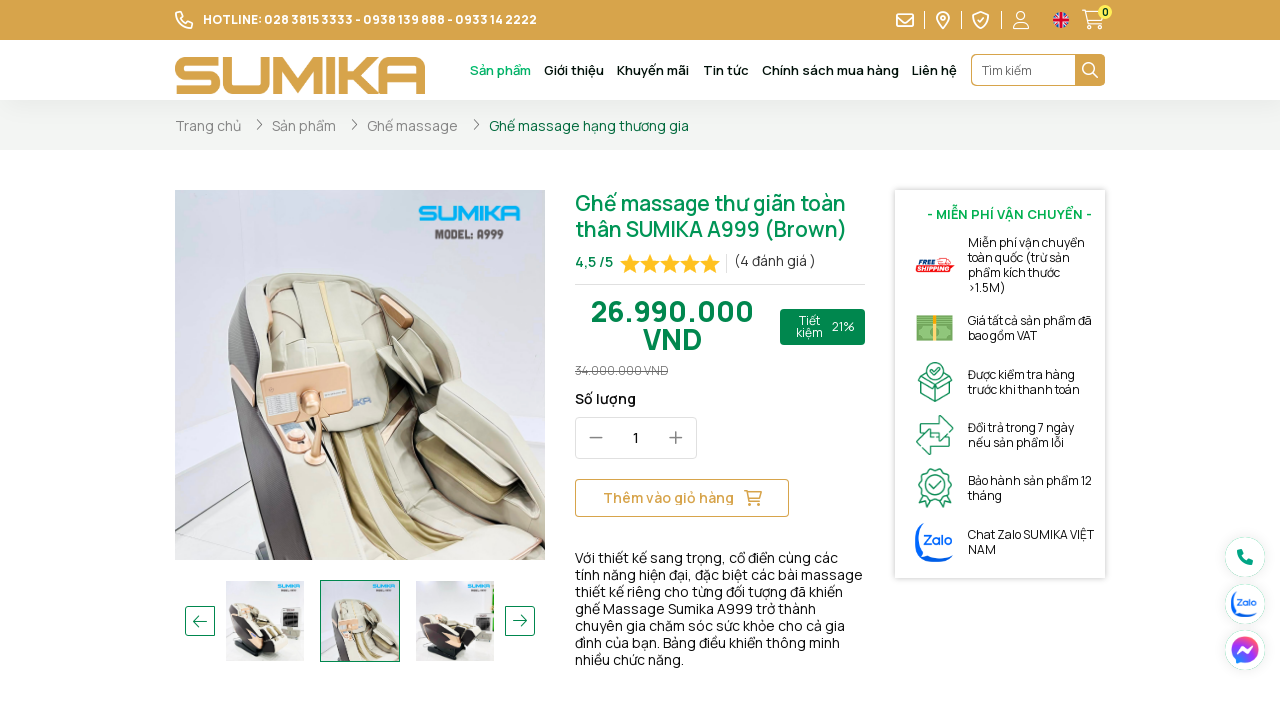

--- FILE ---
content_type: text/html; charset=utf-8
request_url: https://sumika.vn/ghe-massage-thu-gian-toan-than-sumika-a999-brown
body_size: 15773
content:


	<!DOCTYPE html>
	<html id="ctl00_Html1" lang="vi">

	<head id="ctl00_Head1"><title>
	Ghế massage thư giãn toàn thân SUMIKA A999 (Brown)
</title>
<meta http-equiv="Content-Type" content="text/html; charset=utf-8" />
<meta name="description" content="sumika, ghế massage sumika A999, A999 brown, ghe massage sumika" />
<meta name="keywords" content="sumika, ghế massage sumika A999, A999 brown, ghe massage sumika" />
<link rel='alternate' hreflang='vi-VN' href='https://sumika.vn/ghe-massage-thu-gian-toan-than-sumika-a999-brown' /><meta property="og:title" content="Ghế massage thư giãn toàn thân SUMIKA A999 (Brown)" /><meta property="og:description" content="sumika, ghế massage sumika A999, A999 brown, ghe massage sumika" /><meta property="og:url" content="https://sumika.vn/ghe-massage-thu-gian-toan-than-sumika-a999-brown" /><meta property="og:site_name" content="Thiết bị gia dụng SUMIKA | sumika.vn" /><meta property="og:type" content="product" /><meta itemprop="name" content="Ghế massage thư giãn toàn thân SUMIKA A999 (Brown)" /><meta itemprop="description" content="sumika, ghế massage sumika A999, A999 brown, ghe massage sumika" /><meta property="og:image" content="https://sumika.vn/Data/Sites/1/Product/8736/ghe_massage_sumika_a999_brown_h1.jpg" /><meta itemprop="image" content="https://sumika.vn/Data/Sites/1/Product/8736/ghe_massage_sumika_a999_brown_h1.jpg" /><meta property="og:image" content="https://sumika.vn/Data/Sites/1/Product/8736/ghe_massage_sumika_a999_brown_h5.jpg" /><meta itemprop="image" content="https://sumika.vn/Data/Sites/1/Product/8736/ghe_massage_sumika_a999_brown_h5.jpg" /><meta property="og:image" content="https://sumika.vn/Data/Sites/1/Product/8736/ghe_massage_sumika_a999_brown_h4.jpg" /><meta itemprop="image" content="https://sumika.vn/Data/Sites/1/Product/8736/ghe_massage_sumika_a999_brown_h4.jpg" /><meta property="og:image" content="https://sumika.vn/Data/Sites/1/Product/8736/ghe_massage_sumika_a999_brown_h3.jpg" /><meta itemprop="image" content="https://sumika.vn/Data/Sites/1/Product/8736/ghe_massage_sumika_a999_brown_h3.jpg" /><meta property="og:image" content="https://sumika.vn/Data/Sites/1/Product/8736/ghe_massage_sumika_a999_brown_h2.jpg" /><meta itemprop="image" content="https://sumika.vn/Data/Sites/1/Product/8736/ghe_massage_sumika_a999_brown_h2.jpg" /><script type="application/ld+json">{"@context": "https://schema.org/","@type": "Product","name": "Ghế massage thư giãn toàn thân SUMIKA A999 (Brown)","image": ["https://sumika.vn/Data/Sites/1/Product/8736/ghe_massage_sumika_a999_brown_h1.jpg","https://sumika.vn/Data/Sites/1/Product/8736/ghe_massage_sumika_a999_brown_h5.jpg","https://sumika.vn/Data/Sites/1/Product/8736/ghe_massage_sumika_a999_brown_h4.jpg","https://sumika.vn/Data/Sites/1/Product/8736/ghe_massage_sumika_a999_brown_h3.jpg","https://sumika.vn/Data/Sites/1/Product/8736/ghe_massage_sumika_a999_brown_h2.jpg"],"description": "sumika, ghế massage sumika A999, A999 brown, ghe massage sumika","sku": "A999_Brown","mpn": "8736","review": [{"@type": "Review","reviewRating": {"@type": "Rating","ratingValue": "5","bestRating": "5"},"author": { "@type": "Person","name": "Anabella"}}],"aggregateRating": {"@type": "AggregateRating","ratingValue": "5","reviewCount": "10"}, "offers": {"@type": "Offer","url": "https://sumika.vn/ghe-massage-thu-gian-toan-than-sumika-a999-brown", "priceCurrency": "VND","price": "26990000","priceValidUntil": "9999-12-31","itemCondition": "https://schema.org/NewCondition","availability": "https://schema.org/InStock" } }</script>
<link rel="search" type="application/opensearchdescription+xml" title="Tìm kiếm Thiết bị gia dụng SUMIKA | sumika.vn" href="https://sumika.vn/SearchEngineInfo.ashx" /><meta name="viewport" content="width=device-width, initial-scale=1.0, minimum-scale=1.0, maximum-scale=1.0, user-scalable=no" /><link rel='shortcut icon' href='/Data/Sites/1/skins/default/favicon.ico' /><!-- Google Tag Manager -->
<script>(function(w,d,s,l,i){w[l]=w[l]||[];w[l].push({'gtm.start':
new Date().getTime(),event:'gtm.js'});var f=d.getElementsByTagName(s)[0],
j=d.createElement(s),dl=l!='dataLayer'?'&l='+l:'';j.async=true;j.src=
'https://www.googletagmanager.com/gtm.js?id='+i+dl;f.parentNode.insertBefore(j,f);
})(window,document,'script','dataLayer','GTM-MFTJSHS');</script>
<!-- End Google Tag Manager -->
<meta name="google-site-verification" content="lHeG9DluNFa5u--FtgVxJbUfg9W69MzJfePbj0XvybI" />
<meta name='dmca-site-verification' content='OGFvR2FKOVlxNTdkK01VUnd4QkFQUT090' />
<!-- Facebook Pixel Code -->
<script>
  !function(f,b,e,v,n,t,s)
  {if(f.fbq)return;n=f.fbq=function(){n.callMethod?
  n.callMethod.apply(n,arguments):n.queue.push(arguments)};
  if(!f._fbq)f._fbq=n;n.push=n;n.loaded=!0;n.version='2.0';
  n.queue=[];t=b.createElement(e);t.async=!0;
  t.src=v;s=b.getElementsByTagName(e)[0];
  s.parentNode.insertBefore(t,s)}(window, document,'script',
  'https://connect.facebook.net/en_US/fbevents.js');
  fbq('init', '1924435714500683');
  fbq('track', 'PageView');
</script>
<noscript><img height="1" width="1" style="display:none"
  src="https://www.facebook.com/tr?id=1924435714500683&ev=PageView&noscript=1"
/></noscript>
<!-- End Facebook Pixel Code -->
<script async="" src="https://s.zzcdn.me/ztr/ztracker.js?id=7324661978901938176"></script>
<meta name="google-site-verification" content="vF9MVqt_ZoMUjeYXFm1m0EGGtGgvwQo9V9egx-NcF88" />
<!-- Google tag (gtag.js) -->
<script async src="https://www.googletagmanager.com/gtag/js?id=AW-623841510"></script>
<script>
  window.dataLayer = window.dataLayer || [];
  function gtag(){dataLayer.push(arguments);}
  gtag('js', new Date());

  gtag('config', 'AW-623841510');
</script>
<!-- Google tag (gtag.js) -->
<script async src="https://www.googletagmanager.com/gtag/js?id=G-XV0XVC55LD"></script>
<script>
  window.dataLayer = window.dataLayer || [];
  function gtag(){dataLayer.push(arguments);}
  gtag('js', new Date());

  gtag('config', 'G-XV0XVC55LD');
</script><link rel="stylesheet" href="/Data/Sites/1/skins/default/css/main.min.css" /><link rel="stylesheet" href="/Data/Sites/1/skins/default/css/core.min.css" attr="" /><link rel="preconnect" href="https://fonts.googleapis.com" /><link rel="preconnect" href="https://fonts.gstatic.com" crossorigin="" /><link href="https://fonts.googleapis.com/css2?family=Manrope:wght@200;300;400;500;600;700;800&amp;display=swap" rel="stylesheet" /><link rel="stylesheet" href="/Data/Sites/1/skins/default/css/account.css" /><link rel='canonical' href='https://sumika.vn/ghe-massage-thu-gian-toan-than-sumika-a999-brown' /></head>

	<body id="ctl00_Body" class="canhcam product-detail-page vi-vn">
		
		
		<form method="post" action="/ghe-massage-thu-gian-toan-than-sumika-a999-brown" id="aspnetForm">
<div class="aspNetHidden">
<input type="hidden" name="__EVENTTARGET" id="__EVENTTARGET" value="" />
<input type="hidden" name="__EVENTARGUMENT" id="__EVENTARGUMENT" value="" />
<input type="hidden" name="__VIEWSTATEFIELDCOUNT" id="__VIEWSTATEFIELDCOUNT" value="2" />
<input type="hidden" name="__VIEWSTATE" id="__VIEWSTATE" value="/[base64]" />
<input type="hidden" name="__VIEWSTATE1" id="__VIEWSTATE1" value="[base64]" />
</div>

<script type="text/javascript">
//<![CDATA[
var theForm = document.forms['aspnetForm'];
if (!theForm) {
    theForm = document.aspnetForm;
}
function __doPostBack(eventTarget, eventArgument) {
    if (!theForm.onsubmit || (theForm.onsubmit() != false)) {
        theForm.__EVENTTARGET.value = eventTarget;
        theForm.__EVENTARGUMENT.value = eventArgument;
        theForm.submit();
    }
}
//]]>
</script>


<script src="https://ajax.aspnetcdn.com/ajax/4.6/1/WebForms.js" type="text/javascript"></script>
<script type="text/javascript">
//<![CDATA[
window.WebForm_PostBackOptions||document.write('<script type="text/javascript" src="/WebResource.axd?d=efzrkDKAzJ0ducL6XIB2zuOdYhTg5jKJ5gQ33vBwiaqByCnLvRL6-RUrGUC87MqY8yh8PPYewSeG6bEo5nnXy3m7jsI1&amp;t=638901793900000000"><\/script>');//]]>
</script>



<script src="https://ajax.aspnetcdn.com/ajax/4.6/1/MicrosoftAjax.js" type="text/javascript"></script>
<script type="text/javascript">
//<![CDATA[
(window.Sys && Sys._Application && Sys.Observer)||document.write('<script type="text/javascript" src="/ScriptResource.axd?d=ProVThfIIvaiXGM1HCGpffZkHqMzkSSxKejzMgw1Oz4-D1aPfDAUKervo_CeJZH836lOBGiVYxcwJwlloQEC_hCaz2GGVzvtKelmbtX7Y-lPF9Ksu3hIGHQ8XnkAdvWi8_ly5GdJNZXpe-oAsplyHgnwJUgEkk9vvJP15hSGddKfGj300&t=5c0e0825"><\/script>');//]]>
</script>

<script src="https://ajax.aspnetcdn.com/ajax/4.6/1/MicrosoftAjaxWebForms.js" type="text/javascript"></script>
<script type="text/javascript">
//<![CDATA[
(window.Sys && Sys.WebForms)||document.write('<script type="text/javascript" src="/ScriptResource.axd?d=gZKGR_6VAQ04BJTEIeSQxMOyb4tMtOuUFFbzCKefUsS1xkVbICHLxAXxnUD86Acth3HBOw8T2WXohZl-dPdxWL9cbJjpkr-RsI6jf3hK0iZqbtkVaAqfuksGzxF5SZgvhGfszovIq-D2vq26ViCRgyRbNdXg8RDso94-8wmebWrGVY4P0&t=5c0e0825"><\/script>');//]]>
</script>

			
			
			
			<script type="text/javascript">
//<![CDATA[
Sys.WebForms.PageRequestManager._initialize('ctl00$ScriptManager1', 'aspnetForm', [], [], [], 90, 'ctl00');
//]]>
</script>

			<div id="fb-root"></div>
			<header>
				<div class="header-top">
					<div class="container">
						<div class="header-top-left">
							<div class="menu-toggle">
								<div class="hamburger hamburger--elastic">
									<div class="hamburger-box">
										<div class="hamburger-inner"></div>
									</div>
								</div>
							</div>
							<div class="site-hot-line">
								<div class='Module Module-1344'><div class='ModuleContent'><a><em class="fa-regular fa-phone"></em><span>HOTLINE: 028 3815 3333 - 0938 139 888 - 0933 14 2222</span></a></div></div>
							</div>
						</div>
						<div class="header-top-right">

							<div class='Module Module-1345'><div class='ModuleContent'><nav class="nav-secondary-menu">
<ul class="nav">
    <li><a href="javascript:;"><em class="fa-regular fa-envelope"></em><span>info@sumika.vn</span></a></li>
    <li><a href="https://goo.gl/maps/UGqwgemzKXqvHeGw8" target="_blank"><em class="fa-regular fa-location-dot"></em><span>Cửa hàng</span></a></li>
    <li><a href="/chinh-sach-bao-hanh-san-pham-1"><em class="fa-regular fa-shield-check"></em><span>Bảo hành</span></a></li>
</ul>
</nav></div></div>
							<div class="account-wrapper">
								<div class="account dropdown">
									<div class="icon">
										<em class="fa-light fa-user"></em>
										<span>Account</span>
									</div>
									<div class="dropdown-content">
										<ul>
											
											
											<li class=""><a class="profile-login" rel="nofollow" href="https://sumika.vn/Secure/Login.aspx?returnurl=%2fghe-massage-thu-gian-toan-than-sumika-a999-brown">Đăng nhập</a></li>
										</ul>
									</div>
								</div>
							</div>


							<div class="language-wrapper">
								<div class='Module Module-1346'><ul class="language-list">
  <li>
    <a href="https://sumika.vn/en-US/Default.aspx" title="English">
      <img loading="lazy" src="/Data/SiteImages/flags/us.gif" alt="English">
    </a>
  </li>
</ul></div>
							</div>
							<div class='shopping-cart-toggle Module Module-1347'><div class='ModuleContent'><div class="cart-header">
  <div class="cart-icon">
    <em class="fa-light fa-shopping-cart">
    </em>
    <div class="cart-number">
      <span class="quantity">0</span>
    </div>
  </div>
  <div class="shopping-cart-wrapper">
    <div class="close-cart">
      <em class="fa-light fa-x-mark">
      </em>
    </div>
    <div class="empty-cart-wrapper">
      <div class="text">Không có sản phẩm trong giỏ</div>
      <div class="wrap-center">
        <a href="/" class="btn btn-primary ">
          <span>Tiếp tục mua hàng</span>
        </a>
      </div>
    </div>
  </div>
</div></div></div>

						</div>
					</div>
				</div>
				<div class="header-bottom">
					<div class="container">
						<div class="nav-brand">
							<div class='Module Module-1341'><div class='ModuleContent'><a href="/"><img alt="" src="/Data/Sites/1/media/img/logo_sumika_2026.png" style="width: 250px; height: 37px; margin-top: 2px;" /></a></div></div>
						</div>
						<div class='Module Module-1342'><div class='ModuleContent'><nav class="nav-primary-menu">
  <ul class="nav">
    <li class="drop-down nav-link active">
      <div class="title">
        <a href="https://sumika.vn/san-pham" title="Sản phẩm">Sản phẩm</a>
        <em class="fa-regular fa-chevron-down">
        </em>
      </div>
      <ul class="nav-sub">
        <li class="nav-link-sub">
          <a href="https://sumika.vn/ghe-xep-giuong-xep-839" title="Ghế xếp - Giường xếp">Ghế xếp - Giường xếp</a>
        </li>
        <li class="nav-link-sub">
          <a href="https://sumika.vn/thang-nhom-824" title="Thang nhôm">Thang nhôm</a>
        </li>
        <li class="nav-link-sub">
          <a href="https://sumika.vn/thang-inox" title="Thang Inox">Thang Inox</a>
        </li>
        <li class="nav-link-sub">
          <a href="https://sumika.vn/xe-day-hang" title="Xe đẩy hàng">Xe đẩy hàng</a>
        </li>
        <li class="nav-link-sub">
          <a href="https://sumika.vn/may-hut-bui-838" title="Máy hút bụi">Máy hút bụi</a>
        </li>
        <li class="nav-link-sub">
          <a href="https://sumika.vn/may-rua-xe-851" title="Máy rửa xe">Máy rửa xe</a>
        </li>
        <li class="nav-link-sub">
          <a href="https://sumika.vn/dung-cu-ve-sinh-nha-cua" title="Dụng cụ vệ sinh nhà cửa">Dụng cụ vệ sinh nhà cửa</a>
        </li>
        <li class="nav-link-sub">
          <a href="https://sumika.vn/may-lam-mat-khong-khi" title="Máy làm mát không khí">Máy làm mát không khí</a>
        </li>
        <li class="nav-link-sub">
          <a href="https://sumika.vn/quat-cong-nghiep" title="Quạt công nghiệp">Quạt công nghiệp</a>
        </li>
      </ul>
    </li>
    <li class="nav-link ">
      <a href="https://sumika.vn/gioi-thieu" title="Giới thiệu">Giới thiệu</a>
    </li>
    <li class="nav-link ">
      <a href="https://sumika.vn/khuyen-mai" title="Khuyến mãi">Khuyến mãi</a>
    </li>
    <li class="nav-link ">
      <a href="https://sumika.vn/tin-tuc" title="Tin tức">Tin tức</a>
    </li>
    <li class="nav-link ">
      <a href="https://sumika.vn/chinh-sach-mua-hang" title="Chính sách mua hàng">Chính sách mua hàng</a>
    </li>
    <li class="nav-link ">
      <a href="https://sumika.vn/lien-he" title="Liên hệ">Liên hệ</a>
    </li>
  </ul>
</nav></div></div>
						<div class="search-wrapper">
							<div class='Module Module-1343'><div id='ctl00_mdl1343_ctl00_Search_pnlSearch' class='searchbox productsearchbox'>

    <input name="ctl00$mdl1343$ctl00$Search$txtSearch" type="text" id="ctl00_mdl1343_ctl00_Search_txtSearch" title="Tìm kiếm" class="searchinput" autocomplete="off" placeholder="Tìm kiếm" />
    
    <button onclick="__doPostBack('ctl00$mdl1343$ctl00$Search$btnSearch','')" id="ctl00_mdl1343_ctl00_Search_btnSearch" class="searchbutton">
        <em class="fa-regular fa-magnifying-glass"></em>
    </button>

</div></div>
						</div>
					</div>
				</div>
			</header>
			<div class="mobile-nav-wrap"></div>
			<main>
				<div id="ctl00_divAlt1" class="altcontent1 cmszone">
	
					
					<div class='Module Module-1356'><div class='ModuleContent'><section class="top-banner">
  <div class="swiper">
    <div class="swiper-wrapper">
    </div>
  </div>
</section>
</div></div><div class="global-breadcrumb"><div class="container"><div class='Module Module-1357'><ol class='breadcrumb' itemscope='' itemtype='http://schema.org/BreadcrumbList'>
    
            <li itemprop='itemListElement' itemscope='' itemtype='http://schema.org/ListItem'><a href='https://sumika.vn' class='itemcrumb' itemprop='item'  itemtype='http://schema.org/Thing'><span itemprop='name'>Trang chủ</span></a><meta itemprop='position' content='0'></li>
        
            <li itemprop='itemListElement' itemscope='' itemtype='http://schema.org/ListItem'><a href='https://sumika.vn/san-pham' class='itemcrumb' itemprop='item'  itemtype='http://schema.org/Thing'><span itemprop='name'>Sản phẩm</span></a><meta itemprop='position' content='1'></li>
        
            <li itemprop='itemListElement' itemscope='' itemtype='http://schema.org/ListItem'><a href='https://sumika.vn/ghe-massage-848' class='itemcrumb' itemprop='item'  itemtype='http://schema.org/Thing'><span itemprop='name'>Ghế massage</span></a><meta itemprop='position' content='2'></li>
        
            <li itemprop='itemListElement' itemscope='' itemtype='http://schema.org/ListItem'><a href='https://sumika.vn/ghe-massage-hang-thuong-gia' class='itemcrumb active' itemprop='item'  itemtype='http://schema.org/Thing'><span itemprop='name'>Ghế massage hạng thương gia</span></a><meta itemprop='position' content='3'></li>
        
    
</ol></div></div></div>
				
</div>
				
				<div id="ctl00_divCenter" class="middle-fullwidth">
	
					
						
<div class='Module Module-1364'><div class='ModuleContent'>
<div id="ctl00_mainContent_ctl00_ctl00_pnlInnerWrap">
		
    
    <section class="product-detail">
  <div class="container">
    <div class="row">
      <div class="col w-full lg:w-5/12">
        <div class="product-swiper-wrap">
          <div class="swiper-product-main">
            <div class="swiper">
              <div class="swiper-wrapper">
                <div class="swiper-slide">
                  <div class="img-src zoom-in">
                    <a data-fancybox="gallery-product" href="/Data/Sites/1/Product/8736/ghe_massage_sumika_a999_brown_h1.jpg" Title="">
                      <img src="/Data/Sites/1/Product/8736/ghe_massage_sumika_a999_brown_h1.jpg" alt="">
                    </a>
                  </div>
                </div>
                <div class="swiper-slide">
                  <div class="img-src zoom-in">
                    <a data-fancybox="gallery-product" href="/Data/Sites/1/Product/8736/ghe_massage_sumika_a999_brown_h5.jpg" Title="">
                      <img src="/Data/Sites/1/Product/8736/ghe_massage_sumika_a999_brown_h5.jpg" alt="">
                    </a>
                  </div>
                </div>
                <div class="swiper-slide">
                  <div class="img-src zoom-in">
                    <a data-fancybox="gallery-product" href="/Data/Sites/1/Product/8736/ghe_massage_sumika_a999_brown_h4.jpg" Title="">
                      <img src="/Data/Sites/1/Product/8736/ghe_massage_sumika_a999_brown_h4.jpg" alt="">
                    </a>
                  </div>
                </div>
                <div class="swiper-slide">
                  <div class="img-src zoom-in">
                    <a data-fancybox="gallery-product" href="/Data/Sites/1/Product/8736/ghe_massage_sumika_a999_brown_h3.jpg" Title="">
                      <img src="/Data/Sites/1/Product/8736/ghe_massage_sumika_a999_brown_h3.jpg" alt="">
                    </a>
                  </div>
                </div>
                <div class="swiper-slide">
                  <div class="img-src zoom-in">
                    <a data-fancybox="gallery-product" href="/Data/Sites/1/Product/8736/ghe_massage_sumika_a999_brown_h2.jpg" Title="">
                      <img src="/Data/Sites/1/Product/8736/ghe_massage_sumika_a999_brown_h2.jpg" alt="">
                    </a>
                  </div>
                </div>
              </div>
            </div>
          </div>
          <div class="swiper-product-thumb">
            <div class="wrap relative">
              <div class="swiper">
                <div class="swiper-wrapper">
                  <div class="swiper-slide">
                    <div class="img-src zoom-in">
                      <a href="javascript:;" Title="">
                        <img src="/Data/Sites/1/Product/8736/ghe_massage_sumika_a999_brown_h1.jpg" alt="">
                      </a>
                    </div>
                  </div>
                  <div class="swiper-slide">
                    <div class="img-src zoom-in">
                      <a href="javascript:;" Title="">
                        <img src="/Data/Sites/1/Product/8736/ghe_massage_sumika_a999_brown_h5.jpg" alt="">
                      </a>
                    </div>
                  </div>
                  <div class="swiper-slide">
                    <div class="img-src zoom-in">
                      <a href="javascript:;" Title="">
                        <img src="/Data/Sites/1/Product/8736/ghe_massage_sumika_a999_brown_h4.jpg" alt="">
                      </a>
                    </div>
                  </div>
                  <div class="swiper-slide">
                    <div class="img-src zoom-in">
                      <a href="javascript:;" Title="">
                        <img src="/Data/Sites/1/Product/8736/ghe_massage_sumika_a999_brown_h3.jpg" alt="">
                      </a>
                    </div>
                  </div>
                  <div class="swiper-slide">
                    <div class="img-src zoom-in">
                      <a href="javascript:;" Title="">
                        <img src="/Data/Sites/1/Product/8736/ghe_massage_sumika_a999_brown_h2.jpg" alt="">
                      </a>
                    </div>
                  </div>
                </div>
              </div>
              <div class="swiper-nav-wrap">
                <div class="nav-prev">
                  <em class="fa-light fa-arrow-left">
                  </em>
                </div>
                <div class="nav-next">
                  <em class="fa-light fa-arrow-right">
                  </em>
                </div>
              </div>
            </div>
          </div>
        </div>
      </div>
      <div class="col w-full lg:w-4/12">
        <div class="txt-info">
          <h1 class="block-title t-24">Ghế massage thư giãn toàn thân SUMIKA A999 (Brown)</h1>
          <div class="brand-rating-wrap">
            <div class="rating-star">
              <div class="point">4,5
									/5</div>
              <div class="star" data-score="4,5"><img src = "/Data/Sites/1/skins/default/js/rating/star-on.png"><img src = "/Data/Sites/1/skins/default/js/rating/star-on.png"><img src = "/Data/Sites/1/skins/default/js/rating/star-on.png"><img src = "/Data/Sites/1/skins/default/js/rating/star-on.png"><img src = "/Data/Sites/1/skins/default/js/rating/star-on.png"></div>
              <span class="number">(4 đánh giá )
										</span>
            </div>
          </div>
          <div class="price-wrap">
            <div class="start-item">
              <div class="current">26.990.000 VND</div>
              <div class="percent">	Tiết kiệm<span>21%</span></div>
            </div>
            <div class="old">34.000.000 VND</div>
            <div class="item-quantity">
              <div class="sub-title">   Số lượng </div>
              <div class="input-group">
                <div class="input-group-btn">
                  <div class="qty-minus btn-number">
                    <em class="fas fa-minus">
                    </em>
                  </div>
                </div>
                <input class="product-details-quantity form-control input-number" type="text" value="1" name="addtocart_8736.EnteredQuantity">
                <div class="input-group-btn">
                  <div class="qty-plus btn-number">
                    <em class="fas fa-plus">
                    </em>
                  </div>
                </div>
              </div>
            </div>
            <div class="wrap-left">
              <a class="btn btn-secondary" onclick="AjaxCart.addproducttocart_details(this);return false;" data-action="addcart" data-url="" data-productid="8736">
                <span> Thêm vào giỏ hàng </span>
                <em class="fa-regular fa-shopping-cart">
                </em>
              </a>
            </div>
            <div class="coupon-group mb-5 promo-coupon-list-simple">
            </div>
            <div class="copy-coupon-message hidden">
              <span>Đã copy mã coupon</span>
            </div>
            <div class="desc grey-0a"><p style="text-align: left;">Với thiết kế sang trọng, cổ điển cùng các tính năng hiện đại, đặc biệt các bài massage thiết kế riêng cho từng đối tượng đã khiến ghế Massage Sumika A999 trở thành chuyên gia chăm sóc sức khỏe cho cả gia đình của bạn. Bảng điều khiển thông minh nhiều chức năng.</p></div>
          </div>
        </div>
      </div>
      <div class="col w-full lg:w-3/12">
        <div class="policy"><div class="item"><strong>&nbsp; &nbsp; <span style="color: #00b050;">- MIỄN PHÍ VẬN CHUYỂN -</span></strong></div>
<div class="item">
<div class="icon"> <img src="/Data/Sites/1/media/img/icon/freeship_icon.png" alt="alt" /></div>
<div class="desc">Miễn phí vận chuyển toàn quốc (trừ sản phẩm kích thước &gt;1.5M)</div>
</div>
<div class="item">
<div class="icon"><img src="/Data/Sites/1/media/img/icon/price_vat.png" alt="alt" style="font-size: 1rem;" /></div>
<div class="desc">Giá tất cả sản phẩm <strong>đã bao gồm VAT</strong></div>
</div>
<div class="item">
<div class="icon"> <img src="/Data/Sites/1/media/img/icon/ico-4.png" alt="alt" /></div>
<div class="desc">Được kiểm tra hàng trước khi thanh toán</div>
</div>
<div class="item">
<div class="icon"> <img src="/Data/Sites/1/media/img/icon/ico-5.png" alt="alt" /></div>
<div class="desc">Đổi trả trong 7 ngày nếu sản phẩm lỗi</div>
</div>
<div class="item">
<div class="icon"> <img src="/Data/Sites/1/media/img/icon/ico-6.png" alt="alt" /></div>
<div class="desc">Bảo hành sản phẩm 12 tháng</div>
</div>
<div class="item">
<div class="icon"><img alt="" src="/Data/Sites/1/media/img/icon/2048px-icon_of_zalo.png" style="width: 50px; height: 50px;" /></div>
<div class="desc"><a href="https://zalo.me/4014282946270490119" target="_blank">Chat Zalo SUMIKA VIỆT NAM</a></div>
</div></div>
      </div>
    </div>
  </div>
  <input name="couponproductid" value="8736" class="hidden">
</section>
<section class="product-specs">
  <div class="container">
    <div class="tab-panel">
      <div class="tab-nav">
        <ul>
          <li class="active">
            <a data-type="tab-block-1" title="Mô tả sản phẩm">Mô tả sản phẩm</a>
          </li>
          <li>
            <a data-type="tab-block-2" title="Thông số kỹ thuật">Thông số kỹ thuật</a>
          </li>
        </ul>
      </div>
      <div class="tab-wrapper">
        <div class="tab-item active" id="tab-block-1">
          <div class="fullcontent"><p><strong>Ghế Massage toàn thân SUMIKA. Model: A999 (Brown)</strong><br />
- Công nghệ massage 4D không trọng lực “ZERO GRAVITY”.<br />
- Tự do điều chỉnh góc tựa lưng.<br />
- Khung sườn SL-Track siêu dài chính là sự cải tiến vượt bậc, giúp người dùng được massage toàn diện từ vùng cổ đến tận vùng mông. Nhiều chế độ massage để lựa chọn.</p>
<p><img src="/Data/Sites/1/media/san-pham/ghemassage/ghe_massage_sumika_a999_brown_h1.jpg" alt="ghe_massage_sumika_a999_brown_h1" title="ghe_massage_sumika_a999_brown_h1" /><br />
- Xoa bóp áp lực toàn thân.<br />
- Có thể điều chỉnh cường độ và tốc độ massage.<br />
- Trang bị nhiệt làm nóng giúp tăng cường lưu thông máu.<br />
- Kết nối nhạc thông qua Bluetooth cho phút giây thư giãn thoải mái.<br />
- Bộ điều khiển màn hình cảm ứng LCD.</p>
<p><img src="/Data/Sites/1/media/san-pham/ghemassage/ghe_massage_sumika_a999_brown_h4.jpg" alt="ghe_massage_sumika_a999_brown_h4" title="ghe_massage_sumika_a999_brown_h4" /><br />
- Phương pháp Massage Thái.<br />
- Thiết kế nhựa ABS cao cấp.<br />
- Bảo Hành 24 tháng<br />
- Trọng lượng: 65kg.<br />
- Kích thước: 152x81x108cm</p>
<p><img src="/Data/Sites/1/media/san-pham/ghemassage/ghe_massage_sumika_a999_brown_h5.jpg" alt="ghe_massage_sumika_a999_brown_h5" title="ghe_massage_sumika_a999_brown_h5" /></p></div>
        </div>
        <div class="tab-item " id="tab-block-2">
          <div class="fullcontent"><strong>Ghế Massage toàn thân SUMIKA.<br />
Model: A999</strong><br />
- Công nghệ massage 4D không trọng lực “ZERO GRAVITY”.<br />
- Tự do điều chỉnh góc tựa lưng.<br />
- Khung sườn SL-Track siêu dài chính là sự cải tiến vượt bậc, giúp người dùng được massage toàn diện từ vùng cổ đến tận vùng mông. Nhiều chế độ massage để lựa chọn.<br />
- Xoa bóp áp lực toàn thân.<br />
- Có thể điều chỉnh cường độ và tốc độ massage.<br />
- Trang bị nhiệt làm nóng giúp tăng cường lưu thông máu.<br />
- Kết nối nhạc thông qua Bluetooth cho phút giây thư giãn thoải mái.<br />
- Bộ điều khiển màn hình cảm ứng LCD.<br />
- Phương pháp Massage Thái.<br />
- Thiết kế nhựa ABS cao cấp.<br />
- Bảo Hành 24 tháng<br />
- Trọng lượng: 65kg.<br />
- Kích thước: 152x81x108cm</div>
        </div>
      </div>
    </div>
  </div>
</section>
<section class="product-rating">
  <div class="container">
    <div class="product-rating-wrap">
    </div>
  </div>
</section>
<section class="product-related">
  <div class="container">
    <h2 class="headline t-20 green-008 text-center zone-title"> Sản phẩm liên quan</h2>
    <div class="four-swiper relative">
      <div class="swiper">
        <div class="swiper-wrapper">
          <div class="swiper-slide">
            <div class="product-item">
              <div class="img-wrap relative">
                <div class="img zoom-in">
                  <a href="https://sumika.vn/ghe-massage-thu-gian-toan-than-sumika-a999-white" title="Ghế massage thư giãn toàn thân SUMIKA A999 (White)">
                    <img loading="lazy" src="/Data/Sites/1/Product/8621/ghe_massage_sumika_a999_white_h1.jpg" alt="Ghế massage thư giãn toàn thân SUMIKA A999 (White)">
                  </a>
                </div>
                <div class="wrap-center">
                  <a class="btn btn-primary" href="https://sumika.vn/ghe-massage-thu-gian-toan-than-sumika-a999-white" title="Ghế massage thư giãn toàn thân SUMIKA A999 (White)">
                    <em class="fa-light fa-plus">
                    </em>
                    <span>Xem thêm </span>
                  </a>
                </div>
              </div>
              <div class="txt">
                <h3 class="headline medium">
                  <a href="https://sumika.vn/ghe-massage-thu-gian-toan-than-sumika-a999-white" title="Ghế massage thư giãn toàn thân SUMIKA A999 (White)">Ghế massage thư giãn toàn thân SUMIKA A999 (White)</a>
                </h3>
                <div class="price-wrap">
                  <div class="current">26.990.000 VND</div>
                  <del class="old">34.000.000 VND</del>
                </div>
              </div>
            </div>
          </div>
          <div class="swiper-slide">
            <div class="product-item">
              <div class="img-wrap relative">
                <div class="img zoom-in">
                  <a href="https://sumika.vn/ghe-massage-thu-gian-toan-than-sumika-a88" title="Ghế massage thư giãn toàn thân SUMIKA A88">
                    <img loading="lazy" src="/Data/Sites/1/Product/8618/ghe-massage-sumika-a88-2022-5_06-18-29_2000x2000.jpg" alt="Ghế massage thư giãn toàn thân SUMIKA A88">
                  </a>
                </div>
                <div class="wrap-center">
                  <a class="btn btn-primary" href="https://sumika.vn/ghe-massage-thu-gian-toan-than-sumika-a88" title="Ghế massage thư giãn toàn thân SUMIKA A88">
                    <em class="fa-light fa-plus">
                    </em>
                    <span>Xem thêm </span>
                  </a>
                </div>
              </div>
              <div class="txt">
                <h3 class="headline medium">
                  <a href="https://sumika.vn/ghe-massage-thu-gian-toan-than-sumika-a88" title="Ghế massage thư giãn toàn thân SUMIKA A88">Ghế massage thư giãn toàn thân SUMIKA A88</a>
                </h3>
                <div class="price-wrap">
                  <div class="current">31.490.000 VND</div>
                  <del class="old">41.000.000 VND</del>
                </div>
              </div>
            </div>
          </div>
          <div class="swiper-slide">
            <div class="product-item">
              <div class="img-wrap relative">
                <div class="img zoom-in">
                  <a href="https://sumika.vn/ghe-massage-toan-than-sumika-a183" title="Ghế massage toàn thân SUMIKA A183">
                    <img loading="lazy" src="/Data/Sites/1/Product/8743/ghe_massge_sumika_a183_h1.jpg" alt="Ghế massage toàn thân SUMIKA A183">
                  </a>
                </div>
                <div class="wrap-center">
                  <a class="btn btn-primary" href="https://sumika.vn/ghe-massage-toan-than-sumika-a183" title="Ghế massage toàn thân SUMIKA A183">
                    <em class="fa-light fa-plus">
                    </em>
                    <span>Xem thêm </span>
                  </a>
                </div>
              </div>
              <div class="txt">
                <h3 class="headline medium">
                  <a href="https://sumika.vn/ghe-massage-toan-than-sumika-a183" title="Ghế massage toàn thân SUMIKA A183">Ghế massage toàn thân SUMIKA A183</a>
                </h3>
                <div class="price-wrap">
                  <div class="current">27.000.000 VND</div>
                  <del class="old">32.000.000 VND</del>
                </div>
              </div>
            </div>
          </div>
          <div class="swiper-slide">
            <div class="product-item">
              <div class="img-wrap relative">
                <div class="img zoom-in">
                  <a href="https://sumika.vn/ghe-massage-toan-than-cao-cap-sumika-a939" title="Ghế massage toàn thân cao cấp SUMIKA A939">
                    <img loading="lazy" src="/Data/Sites/1/Product/8742/ghe_massage_sumika_a939_h1.jpg" alt="Ghế massage toàn thân cao cấp SUMIKA A939">
                  </a>
                </div>
                <div class="wrap-center">
                  <a class="btn btn-primary" href="https://sumika.vn/ghe-massage-toan-than-cao-cap-sumika-a939" title="Ghế massage toàn thân cao cấp SUMIKA A939">
                    <em class="fa-light fa-plus">
                    </em>
                    <span>Xem thêm </span>
                  </a>
                </div>
              </div>
              <div class="txt">
                <h3 class="headline medium">
                  <a href="https://sumika.vn/ghe-massage-toan-than-cao-cap-sumika-a939" title="Ghế massage toàn thân cao cấp SUMIKA A939">Ghế massage toàn thân cao cấp SUMIKA A939</a>
                </h3>
                <div class="price-wrap">
                  <div class="current">30.000.000 VND</div>
                  <del class="old">35.000.000 VND</del>
                </div>
              </div>
            </div>
          </div>
          <div class="swiper-slide">
            <div class="product-item">
              <div class="img-wrap relative">
                <div class="img zoom-in">
                  <a href="https://sumika.vn/ghe-massage-thu-gian-toan-than-sumika-a999-red" title="Ghế massage thư giãn toàn thân SUMIKA A999 (Red)">
                    <img loading="lazy" src="/Data/Sites/1/Product/8737/ghe_massage_sumika_a999_red_h1.jpg" alt="Ghế massage thư giãn toàn thân SUMIKA A999 (Red)">
                  </a>
                </div>
                <div class="wrap-center">
                  <a class="btn btn-primary" href="https://sumika.vn/ghe-massage-thu-gian-toan-than-sumika-a999-red" title="Ghế massage thư giãn toàn thân SUMIKA A999 (Red)">
                    <em class="fa-light fa-plus">
                    </em>
                    <span>Xem thêm </span>
                  </a>
                </div>
              </div>
              <div class="txt">
                <h3 class="headline medium">
                  <a href="https://sumika.vn/ghe-massage-thu-gian-toan-than-sumika-a999-red" title="Ghế massage thư giãn toàn thân SUMIKA A999 (Red)">Ghế massage thư giãn toàn thân SUMIKA A999 (Red)</a>
                </h3>
                <div class="price-wrap">
                  <div class="current">26.990.000 VND</div>
                  <del class="old">34.000.000 VND</del>
                </div>
              </div>
            </div>
          </div>
          <div class="swiper-slide">
            <div class="product-item">
              <div class="img-wrap relative">
                <div class="img zoom-in">
                  <a href="https://sumika.vn/ghe-massage-thu-gian-toan-than-sumika-a868-gold" title="Ghế massage thư giãn toàn thân SUMIKA A868 (Gold)">
                    <img loading="lazy" src="/Data/Sites/1/Product/8622/a868-gold-2022_08-48-50_2048x2048.jpg" alt="Ghế massage thư giãn toàn thân SUMIKA A868 (Gold)">
                  </a>
                </div>
                <div class="wrap-center">
                  <a class="btn btn-primary" href="https://sumika.vn/ghe-massage-thu-gian-toan-than-sumika-a868-gold" title="Ghế massage thư giãn toàn thân SUMIKA A868 (Gold)">
                    <em class="fa-light fa-plus">
                    </em>
                    <span>Xem thêm </span>
                  </a>
                </div>
              </div>
              <div class="txt">
                <h3 class="headline medium">
                  <a href="https://sumika.vn/ghe-massage-thu-gian-toan-than-sumika-a868-gold" title="Ghế massage thư giãn toàn thân SUMIKA A868 (Gold)">Ghế massage thư giãn toàn thân SUMIKA A868 (Gold)</a>
                </h3>
                <div class="price-wrap">
                  <div class="current">60.000.000 VND</div>
                  <del class="old">69.000.000 VND</del>
                </div>
              </div>
            </div>
          </div>
          <div class="swiper-slide">
            <div class="product-item">
              <div class="img-wrap relative">
                <div class="img zoom-in">
                  <a href="https://sumika.vn/ghe-massage-thu-gian-toan-than-sumika-a868-black" title="Ghế massage thư giãn toàn thân SUMIKA A868 (Black)">
                    <img loading="lazy" src="/Data/Sites/1/Product/8620/a868-black-2022_08-48-34_2048x2048.jpg" alt="Ghế massage thư giãn toàn thân SUMIKA A868 (Black)">
                  </a>
                </div>
                <div class="wrap-center">
                  <a class="btn btn-primary" href="https://sumika.vn/ghe-massage-thu-gian-toan-than-sumika-a868-black" title="Ghế massage thư giãn toàn thân SUMIKA A868 (Black)">
                    <em class="fa-light fa-plus">
                    </em>
                    <span>Xem thêm </span>
                  </a>
                </div>
              </div>
              <div class="txt">
                <h3 class="headline medium">
                  <a href="https://sumika.vn/ghe-massage-thu-gian-toan-than-sumika-a868-black" title="Ghế massage thư giãn toàn thân SUMIKA A868 (Black)">Ghế massage thư giãn toàn thân SUMIKA A868 (Black)</a>
                </h3>
                <div class="price-wrap">
                  <div class="current">60.000.000 VND</div>
                  <del class="old">69.000.000 VND</del>
                </div>
              </div>
            </div>
          </div>
          <div class="swiper-slide">
            <div class="product-item">
              <div class="img-wrap relative">
                <div class="img zoom-in">
                  <a href="https://sumika.vn/ghe-massage-thu-gian-toan-than-sumika-a66" title="Ghế massage thư giãn toàn thân SUMIKA A66">
                    <img loading="lazy" src="/Data/Sites/1/Product/8617/ghe_massage_toan_than_sumika_a66_h1.jpg" alt="Ghế massage thư giãn toàn thân SUMIKA A66">
                  </a>
                </div>
                <div class="wrap-center">
                  <a class="btn btn-primary" href="https://sumika.vn/ghe-massage-thu-gian-toan-than-sumika-a66" title="Ghế massage thư giãn toàn thân SUMIKA A66">
                    <em class="fa-light fa-plus">
                    </em>
                    <span>Xem thêm </span>
                  </a>
                </div>
              </div>
              <div class="txt">
                <h3 class="headline medium">
                  <a href="https://sumika.vn/ghe-massage-thu-gian-toan-than-sumika-a66" title="Ghế massage thư giãn toàn thân SUMIKA A66">Ghế massage thư giãn toàn thân SUMIKA A66</a>
                </h3>
                <div class="price-wrap">
                  <div class="current">24.290.000 VND</div>
                  <del class="old">32.000.000 VND</del>
                </div>
              </div>
            </div>
          </div>
        </div>
      </div>
      <div class="swiper-nav-wrap">
        <div class="nav-prev">
          <em class="fa-light fa-arrow-left">
          </em>
        </div>
        <div class="nav-next">
          <em class="fa-light fa-arrow-right">
          </em>
        </div>
      </div>
    </div>
  </div>
</section>
    
    

<div id="ctl00_mainContent_ctl00_ctl00_comment_pnlFeedback" data-type="1" class="commentpanel commentpanel1">
    <div class="product-review">
        <div class="medium-rating">
            <div class="point">
                4,5/5
            </div>
            <div class="rating-star rating-summary">
                <div style="width:90%"></div></div>
            <div class="total-comment">
                (0 nhận xét)
            </div>
        </div>
        <div class="start-overview">
            <ul class="charts">
                <li class="chart">
                    <label>5 <i class="ri-star-fill"></i></label>
                    <div class="progress">
                        <div id="ctl00_mainContent_ctl00_ctl00_comment_progress5" class="progress-bar" role="progressbar" aria-valuenow="0" aria-valuemin="0" aria-valuemax="100" style="width:0%"></div>
                    </div>
                    <div class="percent">
                        0% | 0 đánh giá
                    </div>
                </li>
                <li class="chart">
                    <label>4 <i class="ri-star-fill"></i></label>
                    <div class="progress">
                        <div id="ctl00_mainContent_ctl00_ctl00_comment_progress4" class="progress-bar" role="progressbar" aria-valuenow="0" aria-valuemin="0" aria-valuemax="100" style="width:0%"></div>
                    </div>
                    <div class="percent">
                        0% | 0 đánh giá
                    </div>
                </li>
                <li class="chart">
                    <label>3 <i class="ri-star-fill"></i></label>
                    <div class="progress">
                        <div id="ctl00_mainContent_ctl00_ctl00_comment_progress3" class="progress-bar" role="progressbar" aria-valuenow="0" aria-valuemin="0" aria-valuemax="100" style="width:0%"></div>
                    </div>
                    <div class="percent">
                        0% | 0 đánh giá
                    </div>
                </li>
                <li class="chart">
                    <label>2 <i class="ri-star-fill"></i></label>
                    <div class="progress">
                        <div id="ctl00_mainContent_ctl00_ctl00_comment_progress2" class="progress-bar" role="progressbar" aria-valuenow="0" aria-valuemin="0" aria-valuemax="100" style="width:0%"></div>
                    </div>
                    <div class="percent">
                        0% | 0 đánh giá
                    </div>
                </li>
                <li class="chart">
                    <label>1 <i class="ri-star-fill"></i></label>
                    <div class="progress">
                        <div id="ctl00_mainContent_ctl00_ctl00_comment_progress1" class="progress-bar" role="progressbar" aria-valuenow="0" aria-valuemin="0" aria-valuemax="100" style="width:0%"></div>
                    </div>
                    <div class="percent">
                        0% | 0 đánh giá
                    </div>
                </li>
            </ul>
        </div>
        <div class="btn-wrap">
            <p>
                  Chia sẻ nhận xét về sản phẩm
            </p>
            <a class="btn-comment btn" href="#">
                Submit a comment
            </a>
        </div>
        <div id="ctl00_mainContent_ctl00_ctl00_comment_pnlComment" class="comment-form">
            <div class="module-title">
                GỬI ĐÁNH GIÁ CỦA BẠN
            </div>
            <div class="form-wrap">
                <div class="form-group mb-0">
                    
                    <textarea name="ctl00$mainContent$ctl00$ctl00$comment$ctl03" class="journalContent" cols="3" rows="3" placeholder="Đánh giá của bạn về sản phẩm này"></textarea>
                </div>
                <div class="comment-form-bottom">
                    <div class="rating-wrap">
                        <span>
                            
                            Đánh giá
                        </span>
                        <div class="form-group rating">
                            <!-- <label>Đánh giá của bạn về sản phẩm này:</label> -->
                            <div id="ctl00_mainContent_ctl00_ctl00_comment_divStar" data-score="4" class="rating rating-input rating-plg"></div>
                            
                        </div>
                    </div>

                    <div class="form-group">
                        <input name="ctl00$mainContent$ctl00$ctl00$comment$ctl05" type="text" class="txtFullName" placeholder="Mời bạn nhập tên (Bắt buộc)" />
                        
                    </div>
                    <div class="form-group">
                        <input name="ctl00$mainContent$ctl00$ctl00$comment$ctl06" type="text" class="txtEmail" placeholder="Mời bạn nhập email (Không bắt buộc)" />
                    </div>
                    
                    <a href="#" class="btnShare">
                        Gửi
                    </a>
                </div>
            </div>
        </div>
        
    </div>
    <div class="comment-list">
        <div class="comment-items">
            
            <div class="journalItems">
                
            </div>
        </div>
    </div>
    
</div>
<script type="text/javascript">var journalOptions = {};journalOptions.itemId=8736;journalOptions.pageSize=10;journalOptions.siteRoot='https://sumika.vn';journalOptions.fullName='';journalOptions.email='';journalOptions.deleteConfirmText = 'Bạn có chắc chắn muốn xóa bình luận?';journalOptions.reportSuccessfullyText = 'Đã báo cáo vi phạm thành công!';journalOptions.contentRequiredText = 'Vui lòng nhập nội dung.';journalOptions.contentInvalidText = 'Nội dung không hợp lệ.';journalOptions.fullNameRequiredText = 'Vui lòng nhập tên của bạn.';journalOptions.emailInvalidText = 'Email không hợp lệ.';journalOptions.likeText = 'Thích';journalOptions.unlikeText = 'Không thích';var commentOpts = {};var jopts = {};jopts.maxLength=2000;jopts.placeHolder = '#ctl00_mainContent_ctl00_ctl00_comment_pnlFeedback .journalPlaceholder';jopts.shareButton = '#ctl00_mainContent_ctl00_ctl00_comment_pnlFeedback .btnShare';jopts.closeButton = '#ctl00_mainContent_ctl00_ctl00_comment_pnlFeedback .journalClose';jopts.info = '#ctl00_mainContent_ctl00_ctl00_comment_pnlFeedback .journalInfo';jopts.fullName = '#ctl00_mainContent_ctl00_ctl00_comment_pnlFeedback .txtFullName';jopts.email = '#ctl00_mainContent_ctl00_ctl00_comment_pnlFeedback .txtEmail';jopts.content = '#ctl00_mainContent_ctl00_ctl00_comment_pnlFeedback .journalContent';jopts.items = '#ctl00_mainContent_ctl00_ctl00_comment_pnlFeedback .journalItems';jopts.pager = '#ctl00_mainContent_ctl00_ctl00_comment_pnlFeedback .commentpager a';</script>
    

	</div></div></div>
				
</div>
				
				
			</main>
			<div class='Module Module-1390'><div class='ModuleContent'><div class="cart-success-popup"> <em class="fa-regular  fa-check"></em>
<p>Thêm <span class="number">1</span>sản phẩm vào giỏ hàng</p>
</div></div></div>
			<div class="side-nav-tool"><div class='Module Module-1387'><div class='ModuleContent'><a href="tel:0938139888">
<span class="icon"><em class="fa-regular fa-phone"></em></span>
</a>
<a href="https://zalo.me/4014282946270490119" target="blank_">
<span class="icon"><img alt="" src="/Data/Sites/1/media/img/icon/2048px-icon_of_zalo.png" style="width: 40px; height: 40px;" /></span>
</a>
<a href="https://www.messenger.com/t/giadungsumikavietnam" target="blank_">
<span class="icon">
<img src="/Data/Sites/1/media/img/icon/messenger.png" alt="alt" />
</span>
</a></div></div></div>
			<div class="back-to-top"> <em class="fa-light fa-chevron-up"></em><span>BACK TO TOP</span></div>

			<footer>
				<div class="container">
					<div class="row">
						<div class="col w-full lg:w-5/12">
							<div class='Module Module-1348'><div class='ModuleContent'><h2 class="headline white t-24 leading-tight"><em class="fa-solid fa-globe"></em>&nbsp; SUMIKA VIỆT NAM </h2>
<ol>
    <li><em class="fa-solid fa-building"></em><span>Công ty TNHH Thương Mại và Dịch Vụ Phạm Gia Nguyễn</span></li>
    <li><em class="fa-light fa-bars"></em><span>Mã số doanh nghiệp: 0305380282</span></li>
    <li><em class="fa-light fa-location-dot"></em><span>Số 17-19, Đường D15, Phường Tây Thạnh, Thành Phố Hồ Chí Minh, Việt Nam</span></li>
    <li><em class="fa-light fa-phone"></em><span>(028) 3815 3333 - (028) 6682 9999 - 08 3815 3333</span></li>
    <li><em class="fa-light fa-clock"></em><span>Giờ hoạt động 8:00 - 17:00 các ngày trong tuần </span></li>
</ol></div></div>
							<div class='Module Module-1349'><div class='ModuleContent'><div class="headline t-18 white contact-title">Phản ánh về hàng hóa, dịch vụ</div></div></div>
							<div class="contact-info">
								<div class='Module Module-1350'><div class='ModuleContent'><a href="tel:0916 61 68 79"><em class="fa-solid fa-phone"></em><span> 0916 61 68 79</span></a><a><em class="fa-solid fa-envelope"></em><span> info@sumika.vn</span></a></div></div>
							</div>
						</div>
						<div class="col w-full sm:w-1/2 lg:w-3/12">
							<div class='Module Module-1354'><div class='ModuleContent'><h2 class="headline t-18 white uppercase lg:pt-4">SẢN PHẨM</h2>
<ul>
  <li>
    <a href="https://sumika.vn/ghe-xep-giuong-xep-839" title="Ghế xếp - Giường xếp">Ghế xếp - Giường xếp</a>
  </li>
  <li>
    <a href="https://sumika.vn/thang-nhom-824" title="Thang nhôm">Thang nhôm</a>
  </li>
  <li>
    <a href="https://sumika.vn/thang-inox" title="Thang Inox">Thang Inox</a>
  </li>
  <li>
    <a href="https://sumika.vn/xe-day-hang" title="Xe đẩy hàng">Xe đẩy hàng</a>
  </li>
  <li>
    <a href="https://sumika.vn/may-hut-bui-838" title="Máy hút bụi">Máy hút bụi</a>
  </li>
  <li>
    <a href="https://sumika.vn/may-rua-xe-851" title="Máy rửa xe">Máy rửa xe</a>
  </li>
  <li>
    <a href="https://sumika.vn/dung-cu-ve-sinh-nha-cua" title="Dụng cụ vệ sinh nhà cửa">Dụng cụ vệ sinh nhà cửa</a>
  </li>
  <li>
    <a href="https://sumika.vn/may-lam-mat-khong-khi" title="Máy làm mát không khí">Máy làm mát không khí</a>
  </li>
  <li>
    <a href="https://sumika.vn/quat-cong-nghiep" title="Quạt công nghiệp">Quạt công nghiệp</a>
  </li>
</ul></div></div>
						</div>
						<div class="col w-full sm:w-1/2 lg:w-4/12">
							<div class='Module Module-1396'><div class='ModuleContent'><h2 class="headline t-18 white uppercase lg:pt-4">CHÍNH SÁCH MUA HÀNG</h2>
<ul>
  <li>
    <a href="https://sumika.vn/chinh-sach-va-quy-dinh-chung-1" title="Chính sách và quy định chung">Chính sách và quy định chung</a>
  </li>
  <li>
    <a href="https://sumika.vn/phuong-thuc-thanh-toan-1" title="Phương thức thanh toán">Phương thức thanh toán</a>
  </li>
  <li>
    <a href="https://sumika.vn/chinh-sach-van-chuyen-giao-nhan-hang-hoa-1" title="Chính sách vận chuyển, giao nhận hàng hóa">Chính sách vận chuyển, giao nhận hàng hóa</a>
  </li>
  <li>
    <a href="https://sumika.vn/chinh-sach-bao-hanh-san-pham-1" title="Chính sách bảo hành sản phẩm">Chính sách bảo hành sản phẩm</a>
  </li>
  <li>
    <a href="https://sumika.vn/chinh-sach-doi-tra-hang-hoa" title="Chính sách đổi - trả hàng hóa">Chính sách đổi - trả hàng hóa</a>
  </li>
  <li>
    <a href="https://sumika.vn/chinh-sach-bao-mat-thong-tin-1" title="Chính sách bảo mật thông tin">Chính sách bảo mật thông tin</a>
  </li>
</ul></div></div>
							<div class="wrap-left">
								<div class="social-network">
									<div class='Module Module-1351'><div class='ModuleContent'><a href="https://www.youtube.com/@sumikavietnam" target="_blank"><em class="fa-brands fa-youtube"></em></a>
<a href="https://www.facebook.com/giadungsumikavietnam/" target="_blank"><em class="fa-brands fa-facebook"></em></a>
<a href="https://zalo.me/4014282946270490119" target="_blank"><img alt="" src="/Data/Sites/1/media/img/icon/zalo.png" /></a></div></div>
								</div>
								<div class="verify-icon">
									<div class='Module Module-1352'><div class='ModuleContent'><a href="http://online.gov.vn/Home/WebDetails/75597"><img alt="" src="/Data/Sites/1/media/img/logosalenoti.png" style="width: 100px; height: 38px;" /></a><a href="//www.dmca.com/Protection/Status.aspx?ID=472392e8-3d4a-4188-8a80-7cf630cee735" title="DMCA.com Protection Status" class="dmca-badge"><img src="https://images.dmca.com/Badges/DMCA_badge_grn_60w.png?ID=472392e8-3d4a-4188-8a80-7cf630cee735" alt="DMCA.com Protection Status" style="width: 44px; height: 42px;" /></a></div></div>
								</div>
							</div>
						</div>
					</div>
					<div class="footer-copyright">
						<div class="copyright">
							<div class='Module Module-1353'><div class='ModuleContent'>© 2023 Sumika. Website designed by Canh Cam</div></div>
						</div>
					</div>
				</div>
			</footer>
			
			
			
		
<div class="aspNetHidden">

	<input type="hidden" name="__VIEWSTATEGENERATOR" id="__VIEWSTATEGENERATOR" value="789CE77B" />
	<input type="hidden" name="__SCROLLPOSITIONX" id="__SCROLLPOSITIONX" value="0" />
	<input type="hidden" name="__SCROLLPOSITIONY" id="__SCROLLPOSITIONY" value="0" />
	<input type="hidden" name="__EVENTVALIDATION" id="__EVENTVALIDATION" value="/wEdAAZjJiqrRsLcsaLfNX2xGORcjZy6QxHGSeyDVCehCEFfxOjkxf++aOJsKuK/h3kqwl7CfMOL5LiOqmG8L0LaRMQ4khgkgeWM/gvVJp2MWfH0CjzlIJLsjG1LBdpEoNXXpxU9+1xZedu4Gke8k2DSs2PuLDQZYg==" />
</div>

<script type="text/javascript">
//<![CDATA[

theForm.oldSubmit = theForm.submit;
theForm.submit = WebForm_SaveScrollPositionSubmit;

theForm.oldOnSubmit = theForm.onsubmit;
theForm.onsubmit = WebForm_SaveScrollPositionOnSubmit;
//]]>
</script>
</form>

		<script src="/Data/Sites/1/skins/default/js/core.min.js"></script>
		<script src="/Data/Sites/1/skins/default/js/main.min.js"></script>
		<script src="/Data/Sites/1/skins/default/js/comment.js"></script>
		<script src="/Data/Sites/1/skins/default/js/ecommerce.js"></script>
	</body>

	</html>

--- FILE ---
content_type: text/css
request_url: https://sumika.vn/Data/Sites/1/skins/default/css/main.min.css
body_size: 82965
content:
/*
! tailwindcss v3.2.4 | MIT License | https://tailwindcss.com
*//*
1. Prevent padding and border from affecting element width. (https://github.com/mozdevs/cssremedy/issues/4)
2. Allow adding a border to an element by just adding a border-width. (https://github.com/tailwindcss/tailwindcss/pull/116)
*/

*,
::before,
::after {
  box-sizing: border-box; /* 1 */
  border-width: 0; /* 2 */
  border-style: solid; /* 2 */
  border-color: currentColor; /* 2 */
}

::before,
::after {
  --tw-content: '';
}

/*
1. Use a consistent sensible line-height in all browsers.
2. Prevent adjustments of font size after orientation changes in iOS.
3. Use a more readable tab size.
4. Use the user's configured `sans` font-family by default.
5. Use the user's configured `sans` font-feature-settings by default.
*/

html {
  line-height: 1.5; /* 1 */
  -webkit-text-size-adjust: 100%; /* 2 */
  -moz-tab-size: 4; /* 3 */
  -o-tab-size: 4;
     tab-size: 4; /* 3 */
  font-family: ui-sans-serif, system-ui, -apple-system, BlinkMacSystemFont, "Segoe UI", Roboto, "Helvetica Neue", Arial, "Noto Sans", sans-serif, "Apple Color Emoji", "Segoe UI Emoji", "Segoe UI Symbol", "Noto Color Emoji"; /* 4 */
  font-feature-settings: normal; /* 5 */
}

/*
1. Remove the margin in all browsers.
2. Inherit line-height from `html` so users can set them as a class directly on the `html` element.
*/

body {
  margin: 0; /* 1 */
  line-height: inherit; /* 2 */
}

/*
1. Add the correct height in Firefox.
2. Correct the inheritance of border color in Firefox. (https://bugzilla.mozilla.org/show_bug.cgi?id=190655)
3. Ensure horizontal rules are visible by default.
*/

hr {
  height: 0; /* 1 */
  color: inherit; /* 2 */
  border-top-width: 1px; /* 3 */
}

/*
Add the correct text decoration in Chrome, Edge, and Safari.
*/

abbr:where([title]) {
  -webkit-text-decoration: underline dotted;
          text-decoration: underline dotted;
}

/*
Remove the default font size and weight for headings.
*/

h1,
h2,
h3,
h4,
h5,
h6 {
  font-size: inherit;
  font-weight: inherit;
}

/*
Reset links to optimize for opt-in styling instead of opt-out.
*/

a {
  color: inherit;
  text-decoration: inherit;
}

/*
Add the correct font weight in Edge and Safari.
*/

b,
strong {
  font-weight: bolder;
}

/*
1. Use the user's configured `mono` font family by default.
2. Correct the odd `em` font sizing in all browsers.
*/

code,
kbd,
samp,
pre {
  font-family: ui-monospace, SFMono-Regular, Menlo, Monaco, Consolas, "Liberation Mono", "Courier New", monospace; /* 1 */
  font-size: 1em; /* 2 */
}

/*
Add the correct font size in all browsers.
*/

small {
  font-size: 80%;
}

/*
Prevent `sub` and `sup` elements from affecting the line height in all browsers.
*/

sub,
sup {
  font-size: 75%;
  line-height: 0;
  position: relative;
  vertical-align: baseline;
}

sub {
  bottom: -0.25em;
}

sup {
  top: -0.5em;
}

/*
1. Remove text indentation from table contents in Chrome and Safari. (https://bugs.chromium.org/p/chromium/issues/detail?id=999088, https://bugs.webkit.org/show_bug.cgi?id=201297)
2. Correct table border color inheritance in all Chrome and Safari. (https://bugs.chromium.org/p/chromium/issues/detail?id=935729, https://bugs.webkit.org/show_bug.cgi?id=195016)
3. Remove gaps between table borders by default.
*/

table {
  text-indent: 0; /* 1 */
  border-color: inherit; /* 2 */
  border-collapse: collapse; /* 3 */
}

/*
1. Change the font styles in all browsers.
2. Remove the margin in Firefox and Safari.
3. Remove default padding in all browsers.
*/

button,
input,
optgroup,
select,
textarea {
  font-family: inherit; /* 1 */
  font-size: 100%; /* 1 */
  font-weight: inherit; /* 1 */
  line-height: inherit; /* 1 */
  color: inherit; /* 1 */
  margin: 0; /* 2 */
  padding: 0; /* 3 */
}

/*
Remove the inheritance of text transform in Edge and Firefox.
*/

button,
select {
  text-transform: none;
}

/*
1. Correct the inability to style clickable types in iOS and Safari.
2. Remove default button styles.
*/

button,
[type='button'],
[type='reset'],
[type='submit'] {
  -webkit-appearance: button; /* 1 */
  background-color: transparent; /* 2 */
  background-image: none; /* 2 */
}

/*
Use the modern Firefox focus style for all focusable elements.
*/

:-moz-focusring {
  outline: auto;
}

/*
Remove the additional `:invalid` styles in Firefox. (https://github.com/mozilla/gecko-dev/blob/2f9eacd9d3d995c937b4251a5557d95d494c9be1/layout/style/res/forms.css#L728-L737)
*/

:-moz-ui-invalid {
  box-shadow: none;
}

/*
Add the correct vertical alignment in Chrome and Firefox.
*/

progress {
  vertical-align: baseline;
}

/*
Correct the cursor style of increment and decrement buttons in Safari.
*/

::-webkit-inner-spin-button,
::-webkit-outer-spin-button {
  height: auto;
}

/*
1. Correct the odd appearance in Chrome and Safari.
2. Correct the outline style in Safari.
*/

[type='search'] {
  -webkit-appearance: textfield; /* 1 */
  outline-offset: -2px; /* 2 */
}

/*
Remove the inner padding in Chrome and Safari on macOS.
*/

::-webkit-search-decoration {
  -webkit-appearance: none;
}

/*
1. Correct the inability to style clickable types in iOS and Safari.
2. Change font properties to `inherit` in Safari.
*/

::-webkit-file-upload-button {
  -webkit-appearance: button; /* 1 */
  font: inherit; /* 2 */
}

/*
Add the correct display in Chrome and Safari.
*/

summary {
  display: list-item;
}

/*
Removes the default spacing and border for appropriate elements.
*/

blockquote,
dl,
dd,
h1,
h2,
h3,
h4,
h5,
h6,
hr,
figure,
p,
pre {
  margin: 0;
}

fieldset {
  margin: 0;
  padding: 0;
}

legend {
  padding: 0;
}

ol,
ul,
menu {
  list-style: none;
  margin: 0;
  padding: 0;
}

/*
Prevent resizing textareas horizontally by default.
*/

textarea {
  resize: vertical;
}

/*
1. Reset the default placeholder opacity in Firefox. (https://github.com/tailwindlabs/tailwindcss/issues/3300)
2. Set the default placeholder color to the user's configured gray 400 color.
*/

input::-moz-placeholder, textarea::-moz-placeholder {
  opacity: 1; /* 1 */
  color: #9ca3af; /* 2 */
}

input::placeholder,
textarea::placeholder {
  opacity: 1; /* 1 */
  color: #9ca3af; /* 2 */
}

/*
Set the default cursor for buttons.
*/

button,
[role="button"] {
  cursor: pointer;
}

/*
Make sure disabled buttons don't get the pointer cursor.
*/
:disabled {
  cursor: default;
}

/*
1. Make replaced elements `display: block` by default. (https://github.com/mozdevs/cssremedy/issues/14)
2. Add `vertical-align: middle` to align replaced elements more sensibly by default. (https://github.com/jensimmons/cssremedy/issues/14#issuecomment-634934210)
   This can trigger a poorly considered lint error in some tools but is included by design.
*/

img,
svg,
video,
canvas,
audio,
iframe,
embed,
object {
  display: block; /* 1 */
  vertical-align: middle; /* 2 */
}

/*
Constrain images and videos to the parent width and preserve their intrinsic aspect ratio. (https://github.com/mozdevs/cssremedy/issues/14)
*/

img,
video {
  max-width: 100%;
  height: auto;
}

/* Make elements with the HTML hidden attribute stay hidden by default */
[hidden] {
  display: none;
}

*, ::before, ::after {
  --tw-border-spacing-x: 0;
  --tw-border-spacing-y: 0;
  --tw-translate-x: 0;
  --tw-translate-y: 0;
  --tw-rotate: 0;
  --tw-skew-x: 0;
  --tw-skew-y: 0;
  --tw-scale-x: 1;
  --tw-scale-y: 1;
  --tw-pan-x:  ;
  --tw-pan-y:  ;
  --tw-pinch-zoom:  ;
  --tw-scroll-snap-strictness: proximity;
  --tw-ordinal:  ;
  --tw-slashed-zero:  ;
  --tw-numeric-figure:  ;
  --tw-numeric-spacing:  ;
  --tw-numeric-fraction:  ;
  --tw-ring-inset:  ;
  --tw-ring-offset-width: 0px;
  --tw-ring-offset-color: #fff;
  --tw-ring-color: rgb(59 130 246 / 0.5);
  --tw-ring-offset-shadow: 0 0 #0000;
  --tw-ring-shadow: 0 0 #0000;
  --tw-shadow: 0 0 #0000;
  --tw-shadow-colored: 0 0 #0000;
  --tw-blur:  ;
  --tw-brightness:  ;
  --tw-contrast:  ;
  --tw-grayscale:  ;
  --tw-hue-rotate:  ;
  --tw-invert:  ;
  --tw-saturate:  ;
  --tw-sepia:  ;
  --tw-drop-shadow:  ;
  --tw-backdrop-blur:  ;
  --tw-backdrop-brightness:  ;
  --tw-backdrop-contrast:  ;
  --tw-backdrop-grayscale:  ;
  --tw-backdrop-hue-rotate:  ;
  --tw-backdrop-invert:  ;
  --tw-backdrop-opacity:  ;
  --tw-backdrop-saturate:  ;
  --tw-backdrop-sepia:  ;
}

::backdrop {
  --tw-border-spacing-x: 0;
  --tw-border-spacing-y: 0;
  --tw-translate-x: 0;
  --tw-translate-y: 0;
  --tw-rotate: 0;
  --tw-skew-x: 0;
  --tw-skew-y: 0;
  --tw-scale-x: 1;
  --tw-scale-y: 1;
  --tw-pan-x:  ;
  --tw-pan-y:  ;
  --tw-pinch-zoom:  ;
  --tw-scroll-snap-strictness: proximity;
  --tw-ordinal:  ;
  --tw-slashed-zero:  ;
  --tw-numeric-figure:  ;
  --tw-numeric-spacing:  ;
  --tw-numeric-fraction:  ;
  --tw-ring-inset:  ;
  --tw-ring-offset-width: 0px;
  --tw-ring-offset-color: #fff;
  --tw-ring-color: rgb(59 130 246 / 0.5);
  --tw-ring-offset-shadow: 0 0 #0000;
  --tw-ring-shadow: 0 0 #0000;
  --tw-shadow: 0 0 #0000;
  --tw-shadow-colored: 0 0 #0000;
  --tw-blur:  ;
  --tw-brightness:  ;
  --tw-contrast:  ;
  --tw-grayscale:  ;
  --tw-hue-rotate:  ;
  --tw-invert:  ;
  --tw-saturate:  ;
  --tw-sepia:  ;
  --tw-drop-shadow:  ;
  --tw-backdrop-blur:  ;
  --tw-backdrop-brightness:  ;
  --tw-backdrop-contrast:  ;
  --tw-backdrop-grayscale:  ;
  --tw-backdrop-hue-rotate:  ;
  --tw-backdrop-invert:  ;
  --tw-backdrop-opacity:  ;
  --tw-backdrop-saturate:  ;
  --tw-backdrop-sepia:  ;
}
.container {
  max-width: 100%;
  padding-left: 15px;
  padding-right: 15px;
  margin-left: auto;
  margin-right: auto;
}
@media (min-width: 576px) {

  .container {
    max-width: 94vw;
  }
}
@media (min-width: 768px) {

  .container {
    max-width: 92vw;
  }
}
@media (min-width: 1024.1px) {

  .container {
    max-width: 90vw;
  }
}
@media (min-width: 1200.1px) {

  .container {
    max-width: calc(1440/1920*100rem);
  }
}
@media (min-width: 1280.1px) {

  .container {
    max-width: calc(1440/1920*100rem);
  }
}
.btn {
  overflow: hidden;
  display: flex;
  justify-content: center;
  align-items: center;
  transition: .4s all  ease-in-out;
  cursor: pointer;
  position: relative;
}
.pointer-events-none {
  pointer-events: none;
}
.pointer-events-auto {
  pointer-events: auto;
}
.visible {
  visibility: visible;
}
.static {
  position: static;
}
.fixed {
  position: fixed;
}
.absolute {
  position: absolute;
}
.relative {
  position: relative;
}
.left-0 {
  left: 0px;
}
.bottom-0 {
  bottom: 0px;
}
.right-0 {
  right: 0px;
}
.top-full {
  top: 100%;
}
.top-0 {
  top: 0px;
}
.right-\[35px\] {
  right: 35px;
}
.right-\[20px\] {
  right: 20px;
}
.right-\[10px\] {
  right: 10px;
}
.bottom-\[50px\] {
  bottom: 50px;
}
.right-\[15px\] {
  right: 15px;
}
.left-\[15px\] {
  left: 15px;
}
.top-\[60px\] {
  top: 60px;
}
.left-full {
  left: 100%;
}
.top-\[10px\] {
  top: 10px;
}
.left-\[10px\] {
  left: 10px;
}
.top-1\/2 {
  top: 50%;
}
.z-10 {
  z-index: 10;
}
.z-20 {
  z-index: 20;
}
.z-50 {
  z-index: 50;
}
.z-0 {
  z-index: 0;
}
.z-30 {
  z-index: 30;
}
.z-40 {
  z-index: 40;
}
.z-\[122\] {
  z-index: 122;
}
.m-0 {
  margin: 0px;
}
.-m-3 {
  margin: -0.75rem;
}
.mx-auto {
  margin-left: auto;
  margin-right: auto;
}
.my-4 {
  margin-top: 1rem;
  margin-bottom: 1rem;
}
.my-2 {
  margin-top: 0.5rem;
  margin-bottom: 0.5rem;
}
.my-1 {
  margin-top: 0.25rem;
  margin-bottom: 0.25rem;
}
.mx-0 {
  margin-left: 0px;
  margin-right: 0px;
}
.mx-4 {
  margin-left: 1rem;
  margin-right: 1rem;
}
.my-16 {
  margin-top: 4rem;
  margin-bottom: 4rem;
}
.mx-2 {
  margin-left: 0.5rem;
  margin-right: 0.5rem;
}
.mb-3 {
  margin-bottom: 0.75rem;
}
.mb-4 {
  margin-bottom: 1rem;
}
.mt-16 {
  margin-top: 4rem;
}
.mb-0 {
  margin-bottom: 0px;
}
.ml-4 {
  margin-left: 1rem;
}
.mb-1 {
  margin-bottom: 0.25rem;
}
.mr-2 {
  margin-right: 0.5rem;
}
.mb-2 {
  margin-bottom: 0.5rem;
}
.mt-4 {
  margin-top: 1rem;
}
.ml-0 {
  margin-left: 0px;
}
.mt-0 {
  margin-top: 0px;
}
.mt-6 {
  margin-top: 1.5rem;
}
.mt-8 {
  margin-top: 2rem;
}
.mt-auto {
  margin-top: auto;
}
.mr-3 {
  margin-right: 0.75rem;
}
.mr-4 {
  margin-right: 1rem;
}
.ml-2 {
  margin-left: 0.5rem;
}
.mb-6 {
  margin-bottom: 1.5rem;
}
.ml-3 {
  margin-left: 0.75rem;
}
.mr-auto {
  margin-right: auto;
}
.mt-3 {
  margin-top: 0.75rem;
}
.mb-5 {
  margin-bottom: 1.25rem;
}
.ml-1 {
  margin-left: 0.25rem;
}
.mr-\[20px\] {
  margin-right: 20px;
}
.mb-auto {
  margin-bottom: auto;
}
.mr-5 {
  margin-right: 1.25rem;
}
.mt-5 {
  margin-top: 1.25rem;
}
.mr-0 {
  margin-right: 0px;
}
.mr-\[12px\] {
  margin-right: 12px;
}
.mr-\[10px\] {
  margin-right: 10px;
}
.-ml-4 {
  margin-left: -1rem;
}
.mt-1 {
  margin-top: 0.25rem;
}
.mr-1 {
  margin-right: 0.25rem;
}
.ml-auto {
  margin-left: auto;
}
.mb-8 {
  margin-bottom: 2rem;
}
.ml-\[10px\] {
  margin-left: 10px;
}
.mt-2 {
  margin-top: 0.5rem;
}
.ml-\[16px\] {
  margin-left: 16px;
}
.block {
  display: block;
}
.inline-block {
  display: inline-block;
}
.flex {
  display: flex;
}
.inline-flex {
  display: inline-flex;
}
.table {
  display: table;
}
.hidden {
  display: none;
}
.h-full {
  height: 100%;
}
.h-\[16px\] {
  height: 16px;
}
.h-\[20px\] {
  height: 20px;
}
.h-\[40px\] {
  height: 40px;
}
.h-\[32px\] {
  height: 32px;
}
.h-\[1px\] {
  height: 1px;
}
.h-auto {
  height: auto;
}
.h-0 {
  height: 0px;
}
.h-\[2px\] {
  height: 2px;
}
.max-h-full {
  max-height: 100%;
}
.min-h-full {
  min-height: 100%;
}
.w-full {
  width: 100%;
}
.w-fit {
  width: -moz-fit-content;
  width: fit-content;
}
.w-\[16px\] {
  width: 16px;
}
.w-\[20px\] {
  width: 20px;
}
.w-1\/2 {
  width: 50%;
}
.w-0 {
  width: 0px;
}
.w-auto {
  width: auto;
}
.w-\[40px\] {
  width: 40px;
}
.w-1\/3 {
  width: 33.333333%;
}
.w-max {
  width: -moz-max-content;
  width: max-content;
}
.transform {
  transform: translate(var(--tw-translate-x), var(--tw-translate-y)) rotate(var(--tw-rotate)) skewX(var(--tw-skew-x)) skewY(var(--tw-skew-y)) scaleX(var(--tw-scale-x)) scaleY(var(--tw-scale-y));
}
.transform-none {
  transform: none;
}
.cursor-pointer {
  cursor: pointer;
}
.list-none {
  list-style-type: none;
}
.flex-row {
  flex-direction: row;
}
.flex-col {
  flex-direction: column;
}
.flex-wrap {
  flex-wrap: wrap;
}
.items-start {
  align-items: flex-start;
}
.items-end {
  align-items: flex-end;
}
.items-center {
  align-items: center;
}
.justify-start {
  justify-content: flex-start;
}
.justify-end {
  justify-content: flex-end;
}
.justify-center {
  justify-content: center;
}
.justify-between {
  justify-content: space-between;
}
.gap-2 {
  gap: 0.5rem;
}
.overflow-hidden {
  overflow: hidden;
}
.overflow-x-auto {
  overflow-x: auto;
}
.overflow-y-auto {
  overflow-y: auto;
}
.whitespace-normal {
  white-space: normal;
}
.whitespace-nowrap {
  white-space: nowrap;
}
.rounded-full {
  border-radius: 9999px;
}
.rounded-\[20px\] {
  border-radius: 20px;
}
.rounded-\[4px\] {
  border-radius: 4px;
}
.rounded-none {
  border-radius: 0px;
}
.rounded-xl {
  border-radius: 0.75rem;
}
.rounded-\[5px\] {
  border-radius: 5px;
}
.rounded-\[8px\] {
  border-radius: 8px;
}
.rounded-\[12px\] {
  border-radius: 12px;
}
.rounded {
  border-radius: 0.25rem;
}
.border {
  border-width: 1px;
}
.border-b {
  border-bottom-width: 1px;
}
.border-t {
  border-top-width: 1px;
}
.border-r {
  border-right-width: 1px;
}
.border-none {
  border-style: none;
}
.border-grey-e0 {
  --tw-border-opacity: 1;
  border-color: rgb(224 224 224 / var(--tw-border-opacity));
}
.border-transparent {
  border-color: transparent;
}
.border-green-00874E {
  --tw-border-opacity: 1;
  border-color: rgb(0 135 78 / var(--tw-border-opacity));
}
.border-grey-999 {
  --tw-border-opacity: 1;
  border-color: rgb(153 153 153 / var(--tw-border-opacity));
}
.border-grey-f0 {
  --tw-border-opacity: 1;
  border-color: rgb(240 240 240 / var(--tw-border-opacity));
}
.border-green-00693C {
  --tw-border-opacity: 1;
  border-color: rgb(0 105 60 / var(--tw-border-opacity));
}
.border-b-grey-999 {
  --tw-border-opacity: 1;
  border-bottom-color: rgb(153 153 153 / var(--tw-border-opacity));
}
.border-t-grey-e0 {
  --tw-border-opacity: 1;
  border-top-color: rgb(224 224 224 / var(--tw-border-opacity));
}
.border-b-grey-333 {
  --tw-border-opacity: 1;
  border-bottom-color: rgb(51 51 51 / var(--tw-border-opacity));
}
.border-t-white {
  --tw-border-opacity: 1;
  border-top-color: rgb(255 255 255 / var(--tw-border-opacity));
}
.border-r-white {
  --tw-border-opacity: 1;
  border-right-color: rgb(255 255 255 / var(--tw-border-opacity));
}
.border-t-transparent {
  border-top-color: transparent;
}
.border-b-transparent {
  border-bottom-color: transparent;
}
.border-b-green-00874E {
  --tw-border-opacity: 1;
  border-bottom-color: rgb(0 135 78 / var(--tw-border-opacity));
}
.border-b-grey-e0 {
  --tw-border-opacity: 1;
  border-bottom-color: rgb(224 224 224 / var(--tw-border-opacity));
}
.border-r-grey-e0 {
  --tw-border-opacity: 1;
  border-right-color: rgb(224 224 224 / var(--tw-border-opacity));
}
.border-b-grey-d9 {
  --tw-border-opacity: 1;
  border-bottom-color: rgb(217 217 217 / var(--tw-border-opacity));
}
.border-opacity-50 {
  --tw-border-opacity: 0.5;
}
.bg-green-00874E {
  --tw-bg-opacity: 1;
  background-color: rgb(0 135 78 / var(--tw-bg-opacity));
}
.bg-white {
  --tw-bg-opacity: 1;
  background-color: rgb(255 255 255 / var(--tw-bg-opacity));
}
.bg-yellow-FFEE57 {
  --tw-bg-opacity: 1;
  background-color: rgb(255 238 87 / var(--tw-bg-opacity));
}
.bg-grey-E6F1EC {
  --tw-bg-opacity: 1;
  background-color: rgb(230 241 236 / var(--tw-bg-opacity));
}
.bg-transparent {
  background-color: transparent;
}
.bg-grey-f8 {
  --tw-bg-opacity: 1;
  background-color: rgb(248 248 248 / var(--tw-bg-opacity));
}
.bg-primary {
  --tw-bg-opacity: 1;
  background-color: rgb(255 0 0 / var(--tw-bg-opacity));
}
.bg-grey-f7 {
  --tw-bg-opacity: 1;
  background-color: rgb(247 247 247 / var(--tw-bg-opacity));
}
.bg-green-00693C {
  --tw-bg-opacity: 1;
  background-color: rgb(0 105 60 / var(--tw-bg-opacity));
}
.bg-grey-f3 {
  --tw-bg-opacity: 1;
  background-color: rgb(243 248 245 / var(--tw-bg-opacity));
}
.bg-opacity-20 {
  --tw-bg-opacity: 0.2;
}
.bg-gradient {
  background-image: linear-gradient(180deg, #00CE78 -19.33%, #009556 140.03%);;
}
.bg-gradient-2 {
  background-image: linear-gradient(180deg, #009A59 -19.33%, #01824B 140.03%);	;
}
.p-4 {
  padding: 1rem;
}
.p-8 {
  padding: 2rem;
}
.p-5 {
  padding: 1.25rem;
}
.p-0 {
  padding: 0px;
}
.p-6 {
  padding: 1.5rem;
}
.p-2 {
  padding: 0.5rem;
}
.p-3 {
  padding: 0.75rem;
}
.py-2 {
  padding-top: 0.5rem;
  padding-bottom: 0.5rem;
}
.px-4 {
  padding-left: 1rem;
  padding-right: 1rem;
}
.py-3 {
  padding-top: 0.75rem;
  padding-bottom: 0.75rem;
}
.px-6 {
  padding-left: 1.5rem;
  padding-right: 1.5rem;
}
.py-0 {
  padding-top: 0px;
  padding-bottom: 0px;
}
.px-2 {
  padding-left: 0.5rem;
  padding-right: 0.5rem;
}
.py-6 {
  padding-top: 1.5rem;
  padding-bottom: 1.5rem;
}
.py-8 {
  padding-top: 2rem;
  padding-bottom: 2rem;
}
.px-5 {
  padding-left: 1.25rem;
  padding-right: 1.25rem;
}
.py-5 {
  padding-top: 1.25rem;
  padding-bottom: 1.25rem;
}
.px-1 {
  padding-left: 0.25rem;
  padding-right: 0.25rem;
}
.py-1 {
  padding-top: 0.25rem;
  padding-bottom: 0.25rem;
}
.py-4 {
  padding-top: 1rem;
  padding-bottom: 1rem;
}
.py-16 {
  padding-top: 4rem;
  padding-bottom: 4rem;
}
.py-10 {
  padding-top: 2.5rem;
  padding-bottom: 2.5rem;
}
.px-3 {
  padding-left: 0.75rem;
  padding-right: 0.75rem;
}
.px-0 {
  padding-left: 0px;
  padding-right: 0px;
}
.pt-8 {
  padding-top: 2rem;
}
.pl-16 {
  padding-left: 4rem;
}
.pl-32 {
  padding-left: 8rem;
}
.pt-12 {
  padding-top: 3rem;
}
.pl-8 {
  padding-left: 2rem;
}
.pb-8 {
  padding-bottom: 2rem;
}
.pb-6 {
  padding-bottom: 1.5rem;
}
.pb-4 {
  padding-bottom: 1rem;
}
.pt-6 {
  padding-top: 1.5rem;
}
.pl-2 {
  padding-left: 0.5rem;
}
.pr-0 {
  padding-right: 0px;
}
.pt-0 {
  padding-top: 0px;
}
.pb-2 {
  padding-bottom: 0.5rem;
}
.pb-0 {
  padding-bottom: 0px;
}
.pt-4 {
  padding-top: 1rem;
}
.pl-0 {
  padding-left: 0px;
}
.pt-2 {
  padding-top: 0.5rem;
}
.pr-5 {
  padding-right: 1.25rem;
}
.pb-3 {
  padding-bottom: 0.75rem;
}
.pr-8 {
  padding-right: 2rem;
}
.pl-1 {
  padding-left: 0.25rem;
}
.pt-3 {
  padding-top: 0.75rem;
}
.pr-2 {
  padding-right: 0.5rem;
}
.pt-1 {
  padding-top: 0.25rem;
}
.pl-\[1px\] {
  padding-left: 1px;
}
.pl-4 {
  padding-left: 1rem;
}
.pl-12 {
  padding-left: 3rem;
}
.pr-12 {
  padding-right: 3rem;
}
.pl-3 {
  padding-left: 0.75rem;
}
.pt-5 {
  padding-top: 1.25rem;
}
.text-left {
  text-align: left;
}
.text-center {
  text-align: center;
}
.text-right {
  text-align: right;
}
.text-justify {
  text-align: justify;
}
.text-16 {
  font-size: 1rem;
}
.text-18 {
  font-size: 1.125rem;
}
.text-15 {
  font-size: 0.9375rem;
}
.text-24 {
  font-size: 1.5rem;
}
.text-12 {
  font-size: 0.75rem;
}
.text-22 {
  font-size: 1.375rem;
}
.text-14 {
  font-size: 0.875rem;
}
.text-32 {
  font-size: 2rem;
}
.text-20 {
  font-size: 1.25rem;
}
.text-26 {
  font-size: 1.625rem;
}
.text-\[12px\] {
  font-size: 12px;
}
.text-13 {
  font-size: 0.8125rem;
}
.text-11 {
  font-size: 0.7rem;
}
.font-bold {
  font-weight: 700;
}
.font-medium {
  font-weight: 500;
}
.font-normal {
  font-weight: 400;
}
.font-light {
  font-weight: 300;
}
.font-semibold {
  font-weight: 600;
}
.font-extrabold {
  font-weight: 800;
}
.font-black {
  font-weight: 900;
}
.uppercase {
  text-transform: uppercase;
}
.normal-case {
  text-transform: none;
}
.italic {
  font-style: italic;
}
.leading-normal {
  line-height: 1.5;
}
.leading-none {
  line-height: 1;
}
.leading-relaxed {
  line-height: 1.625;
}
.leading-tight {
  line-height: 1.25;
}
.leading-\[1\.4\] {
  line-height: 1.4;
}
.leading-loose {
  line-height: 2;
}
.text-grey-333 {
  --tw-text-opacity: 1;
  color: rgb(51 51 51 / var(--tw-text-opacity));
}
.text-primary {
  --tw-text-opacity: 1;
  color: rgb(255 0 0 / var(--tw-text-opacity));
}
.text-green-00874E {
  --tw-text-opacity: 1;
  color: rgb(0 135 78 / var(--tw-text-opacity));
}
.text-white {
  --tw-text-opacity: 1;
  color: rgb(255 255 255 / var(--tw-text-opacity));
}
.text-green-00351E {
  --tw-text-opacity: 1;
  color: rgb(0 53 30 / var(--tw-text-opacity));
}
.text-green-003820 {
  --tw-text-opacity: 1;
  color: rgb(0 56 32 / var(--tw-text-opacity));
}
.text-green-00693C {
  --tw-text-opacity: 1;
  color: rgb(0 105 60 / var(--tw-text-opacity));
}
.text-grey-0A {
  --tw-text-opacity: 1;
  color: rgb(10 10 10 / var(--tw-text-opacity));
}
.text-grey-85 {
  --tw-text-opacity: 1;
  color: rgb(133 133 133 / var(--tw-text-opacity));
}
.text-grey-666 {
  --tw-text-opacity: 1;
  color: rgb(102 102 102 / var(--tw-text-opacity));
}
.text-grey-111 {
  --tw-text-opacity: 1;
  color: rgb(17 17 17 / var(--tw-text-opacity));
}
.text-grey-000201 {
  --tw-text-opacity: 1;
  color: rgb(0 2 1 / var(--tw-text-opacity));
}
.text-green-001A0F {
  --tw-text-opacity: 1;
  color: rgb(0 26 15 / var(--tw-text-opacity));
}
.text-grey-151 {
  --tw-text-opacity: 1;
  color: rgb(21 21 21 / var(--tw-text-opacity));
}
.text-grey-00150C {
  --tw-text-opacity: 1;
  color: rgb(0 21 12 / var(--tw-text-opacity));
}
.text-yellow-FFDA44 {
  --tw-text-opacity: 1;
  color: rgb(255 218 68 / var(--tw-text-opacity));
}
.text-grey-001009 {
  --tw-text-opacity: 1;
  color: rgb(0 16 9 / var(--tw-text-opacity));
}
.text-grey-1A {
  --tw-text-opacity: 1;
  color: rgb(26 26 26 / var(--tw-text-opacity));
}
.text-yellow-FFEE57 {
  --tw-text-opacity: 1;
  color: rgb(255 238 87 / var(--tw-text-opacity));
}
.underline {
  text-decoration-line: underline;
}
.line-through {
  text-decoration-line: line-through;
}
.opacity-0 {
  opacity: 0;
}
.opacity-100 {
  opacity: 1;
}
.opacity-50 {
  opacity: 0.5;
}
.outline {
  outline-style: solid;
}
.blur {
  --tw-blur: blur(8px);
  filter: var(--tw-blur) var(--tw-brightness) var(--tw-contrast) var(--tw-grayscale) var(--tw-hue-rotate) var(--tw-invert) var(--tw-saturate) var(--tw-sepia) var(--tw-drop-shadow);
}
.grayscale {
  --tw-grayscale: grayscale(100%);
  filter: var(--tw-blur) var(--tw-brightness) var(--tw-contrast) var(--tw-grayscale) var(--tw-hue-rotate) var(--tw-invert) var(--tw-saturate) var(--tw-sepia) var(--tw-drop-shadow);
}
.invert {
  --tw-invert: invert(100%);
  filter: var(--tw-blur) var(--tw-brightness) var(--tw-contrast) var(--tw-grayscale) var(--tw-hue-rotate) var(--tw-invert) var(--tw-saturate) var(--tw-sepia) var(--tw-drop-shadow);
}
.filter {
  filter: var(--tw-blur) var(--tw-brightness) var(--tw-contrast) var(--tw-grayscale) var(--tw-hue-rotate) var(--tw-invert) var(--tw-saturate) var(--tw-sepia) var(--tw-drop-shadow);
}
.backdrop-filter {
  -webkit-backdrop-filter: var(--tw-backdrop-blur) var(--tw-backdrop-brightness) var(--tw-backdrop-contrast) var(--tw-backdrop-grayscale) var(--tw-backdrop-hue-rotate) var(--tw-backdrop-invert) var(--tw-backdrop-opacity) var(--tw-backdrop-saturate) var(--tw-backdrop-sepia);
          backdrop-filter: var(--tw-backdrop-blur) var(--tw-backdrop-brightness) var(--tw-backdrop-contrast) var(--tw-backdrop-grayscale) var(--tw-backdrop-hue-rotate) var(--tw-backdrop-invert) var(--tw-backdrop-opacity) var(--tw-backdrop-saturate) var(--tw-backdrop-sepia);
}
.transition {
  transition-property: color, background-color, border-color, text-decoration-color, fill, stroke, opacity, box-shadow, transform, filter, -webkit-backdrop-filter;
  transition-property: color, background-color, border-color, text-decoration-color, fill, stroke, opacity, box-shadow, transform, filter, backdrop-filter;
  transition-property: color, background-color, border-color, text-decoration-color, fill, stroke, opacity, box-shadow, transform, filter, backdrop-filter, -webkit-backdrop-filter;
  transition-timing-function: cubic-bezier(0.4, 0, 0.2, 1);
  transition-duration: 150ms;
}
.transition-none {
  transition-property: none;
}
.ease-in-out {
  transition-timing-function: cubic-bezier(0.4, 0, 0.2, 1);
}
.text-gradient-1 {
  -webkit-background-clip: text;
  -webkit-text-fill-color: transparent;
  background-image: linear-gradient(180deg, #00CE78 -19.33%, #009556 140.03%);
}
.start-item {
  display: flex;
  justify-content: flex-start;
}
.center-item {
  display: flex;
  justify-content: center;
  align-items: center;
}
.end-item {
  display: flex;
  justify-content: flex-end;
}
.gap-item {
  display: flex;
  justify-content: space-between;
  align-items: center;
}
.col-ver {
  display: flex;
  justify-content: flex-start;
  align-items: center;
  flex-direction: column;
}
.col-hor {
  display: flex;
  justify-content: center;
  align-items: flex-start;
  flex-direction: column;
}
.absolute-center {
  position: absolute;
  top: 50%;
  left: 50%;
  transform: translate(-50%,-50%);
}
.absolute-x {
  position: absolute;
  left: 50%;
  transform: translateX(-50%);
}
.absolute-y {
  position: absolute;
  top: 50%;
  transform: translateY(-50%);
}
.top-50 {
  top: 50%;
}
.left-50 {
  left: 50%;
}
.translate-50 {
  transform: translate(-50%,-50%);
}
.translate-x-50 {
  transform: translateX(-50%);
}
.translate-y-50 {
  transform: translateY(-50%);
}
.transition {
  transition: .35s all ease-in-out;
}
html, body {
  color: #333333;
  font-weight: 400;
  font-size: 3.8vw;
  font-family: 'Manrope', sans-serif; }

@media (min-width: 576px) {
  html, body {
    font-size: 2.4vw; } }

@media (min-width: 768px) {
  html, body {
    font-size: 1.5vw; } }

@media (min-width: 1024.1px) {
  html, body {
    font-size: 1.1vw; } }

@media (min-width: 1200.1px) {
  html, body {
    font-size: 1vw; } }

*:focus {
  outline: none; }

a {
  color: inherit;
  text-decoration: none; }
  a:hover {
    color: inherit; }

p {
  margin-bottom: 10px;
  font-weight: 400;
  color: #333333;
  font-size: 1rem; }

figure p {
  font-weight: 300;
  font-size: 1rem; }

time {
  display: inline-block;
  font-weight: 400;  color: #999999;
}

html {
  line-height: 1.2;
  -webkit-text-size-adjust: 100%;
  -webkit-tap-highlight-color: rgba(0, 0, 0, 0); }

article, aside, figcaption, figure, footer, header, hgroup, main, nav, section {
  display: block; }

body {
  margin: 0;
  font-weight: 400;
  line-height: 1.2;
  color: #333333;
  text-align: left;
  background-color: #ffffff; }

hr {
  box-sizing: content-box;
  height: 0;
  overflow: visible; }

.frm-btn-reset {
  display: none !important; }

.col-12 {
  width: 100%;  -webkit-box-flex: 0;
  -ms-flex: 0 0 auto;
  flex: 0 0 auto;
  flex-direction: column;
  padding: 0 15px;
}

.col-lg-8 {
  padding: 0 15px; }

@media (min-width: 1024.1px) {
  .col-lg-8 {
    width: 66.666667%; } }

.col-lg-4 {
  padding: 0 15px; }

@media (min-width: 1024.1px) {
  .col-lg-4 {
    width: 33.333333%; } }

.col-xs-12 {
  padding: 0 15px;
  width: 100%; }

.col-lg-3 {
  padding: 0 15px; }

@media (min-width: 1024.1px) {
  .col-lg-3 {
    width: 25%; } }

.col-lg-9 {
  padding: 0 15px; }

@media (min-width: 1024.1px) {
  .col-lg-9 {
    width: 75%; } }

.btn span, .btn em {
  transition: .4s all  ease-in-out; }

.btn.btn-primary {
  border-radius: 4px;
  --tw-bg-opacity: 1;
  background-color: rgb(0 135 78 / var(--tw-bg-opacity));  padding: 0.41667rem 1.5625rem;
}
  .btn.btn-primary span, .btn.btn-primary em {
  --tw-text-opacity: 1;
  color: rgb(255 255 255 / var(--tw-text-opacity));
}
  .btn.btn-primary em {
    margin-left: 0.41667rem;
    font-size: 16px; }
  .btn.btn-primary span {
  font-weight: 600;
  line-height: 1;    font-size: clamp(14px, 0.83333rem, 16px);
}

.btn.btn-secondary {
  border-radius: 4px;
  border-width: 1px;  padding: 0.41667rem 2.08333rem;
  background-clip: border-box;
  background: linear-gradient(white, white) padding-box, linear-gradient(180deg, #d7a44b -19.33%, #d7a44b 140.03%) border-box;
  border: 1px solid transparent;
  height: 38px;
}
  .btn.btn-secondary span, .btn.btn-secondary em {
  transition-property: none;
  -webkit-background-clip: text;
  -webkit-text-fill-color: transparent;
  background-image: linear-gradient(180deg, #d7a44b -19.33%, #d7a44b 140.03%);
}
  .btn.btn-secondary span {
  font-weight: 600;
  line-height: 1;    font-size: clamp(14px, 0.83333rem, 16px);
}
  .btn.btn-secondary em {
  margin-left: 10px;
  font-weight: 400;    font-size: 16px;
}
  .btn.btn-secondary:hover {
    background: linear-gradient(180deg, #d7a44b -19.33%, #d7a44b 140.03%); }
    .btn.btn-secondary:hover span, .btn.btn-secondary:hover em {
      -webkit-background-clip: unset;
      -webkit-text-fill-color: inherit;
      background-image: none;
      --tw-text-opacity: 1;
      color: rgb(255 255 255 / var(--tw-text-opacity)) }

.btn.btn-tertiary span {
  font-weight: 500;
  line-height: 1;
  --tw-text-opacity: 1;
  color: rgb(51 51 51 / var(--tw-text-opacity));  font-size: clamp(14px, 0.83333rem, 16px);
}

.btn.btn-tertiary em {
  margin-left: 16px;
  -webkit-background-clip: text;
  -webkit-text-fill-color: transparent;
  background-image: linear-gradient(180deg, #00CE78 -19.33%, #009556 140.03%);
}

.btn.btn-log-out {
  font-weight: 700;
  text-transform: uppercase;
  --tw-text-opacity: 1;
  color: rgb(255 0 0 / var(--tw-text-opacity));  font-size: clamp(13px, 0.78125rem, 15px);
}

.btn.btn-coupon {
  width: -moz-fit-content;
  width: fit-content;
  border-width: 1px;
  --tw-border-opacity: 1;
  border-color: rgb(0 105 60 / var(--tw-border-opacity));
  --tw-bg-opacity: 1;
  background-color: rgb(255 255 255 / var(--tw-bg-opacity));
  padding-left: 1rem;
  padding-right: 1rem;
  padding-top: 0.5rem;
  padding-bottom: 0.5rem;
  transition-property: color, background-color, border-color, text-decoration-color, fill, stroke, opacity, box-shadow, transform, filter, -webkit-backdrop-filter;
  transition-property: color, background-color, border-color, text-decoration-color, fill, stroke, opacity, box-shadow, transform, filter, backdrop-filter;
  transition-property: color, background-color, border-color, text-decoration-color, fill, stroke, opacity, box-shadow, transform, filter, backdrop-filter, -webkit-backdrop-filter;
  transition-timing-function: cubic-bezier(0.4, 0, 0.2, 1);
  transition-duration: 150ms;
  transition: .35s all ease-in-out;
}
  .btn.btn-coupon em {
  margin-right: 0.5rem;
  font-size: 0.875rem;
  --tw-text-opacity: 1;
  color: rgb(0 105 60 / var(--tw-text-opacity));
  transition-property: color, background-color, border-color, text-decoration-color, fill, stroke, opacity, box-shadow, transform, filter, -webkit-backdrop-filter;
  transition-property: color, background-color, border-color, text-decoration-color, fill, stroke, opacity, box-shadow, transform, filter, backdrop-filter;
  transition-property: color, background-color, border-color, text-decoration-color, fill, stroke, opacity, box-shadow, transform, filter, backdrop-filter, -webkit-backdrop-filter;
  transition-timing-function: cubic-bezier(0.4, 0, 0.2, 1);
  transition-duration: 150ms;
  transition: .35s all ease-in-out;
}
  .btn.btn-coupon span {
  font-size: 0.75rem;
  font-weight: 700;
  --tw-text-opacity: 1;
  color: rgb(0 105 60 / var(--tw-text-opacity));
  transition-property: color, background-color, border-color, text-decoration-color, fill, stroke, opacity, box-shadow, transform, filter, -webkit-backdrop-filter;
  transition-property: color, background-color, border-color, text-decoration-color, fill, stroke, opacity, box-shadow, transform, filter, backdrop-filter;
  transition-property: color, background-color, border-color, text-decoration-color, fill, stroke, opacity, box-shadow, transform, filter, backdrop-filter, -webkit-backdrop-filter;
  transition-timing-function: cubic-bezier(0.4, 0, 0.2, 1);
  transition-duration: 150ms;
  transition: .35s all ease-in-out;
}
  .btn.btn-coupon:hover, .btn.btn-coupon.active {
  --tw-bg-opacity: 1;
  background-color: rgb(0 105 60 / var(--tw-bg-opacity));
}
    .btn.btn-coupon:hover span, .btn.btn-coupon:hover em, .btn.btn-coupon.active span, .btn.btn-coupon.active em {
  --tw-text-opacity: 1;
  color: rgb(255 255 255 / var(--tw-text-opacity));
}

.coupon-group {
  flex-wrap: wrap;
  gap: 0.5rem;
  justify-content: flex-start;
  display: flex;
  justify-content: center;
}

.product-detail .price-wrap .coupon-group {
  align-items: center;
}

.coupon-group {  justify-content: flex-start; }

.nav-prev, .nav-next {
  position: absolute;
  top: 50%;
  z-index: 10;
  cursor: pointer;
  border-radius: 9999px;
  border-width: 1px;
  --tw-border-opacity: 1;
  border-color: rgb(0 135 78 / var(--tw-border-opacity));
  transition-property: color, background-color, border-color, text-decoration-color, fill, stroke, opacity, box-shadow, transform, filter, -webkit-backdrop-filter;
  transition-property: color, background-color, border-color, text-decoration-color, fill, stroke, opacity, box-shadow, transform, filter, backdrop-filter;
  transition-property: color, background-color, border-color, text-decoration-color, fill, stroke, opacity, box-shadow, transform, filter, backdrop-filter, -webkit-backdrop-filter;
  transition-timing-function: cubic-bezier(0.4, 0, 0.2, 1);
  transition-duration: 150ms;
  display: flex;
  justify-content: center;
  align-items: center;
  transform: translateY(-50%);
  transition: .35s all ease-in-out;  width: 30px;
  height: 30px;
  line-height: 30px;
}
  @media screen and (max-width: 1024px) {
    .nav-prev, .nav-next {
    position: static;
    margin-left: 1rem;
    margin-right: 1rem;      transform: none;
  } }
  .nav-prev:hover, .nav-next:hover {
  --tw-bg-opacity: 1;
  background-color: rgb(0 135 78 / var(--tw-bg-opacity));
}
    .nav-prev:hover em, .nav-next:hover em {
  --tw-text-opacity: 1;
  color: rgb(255 255 255 / var(--tw-text-opacity));
}
  .nav-prev em, .nav-next em {
  display: inline-block;
  line-height: 1;
  --tw-text-opacity: 1;
  color: rgb(0 135 78 / var(--tw-text-opacity));
  transition-property: color, background-color, border-color, text-decoration-color, fill, stroke, opacity, box-shadow, transform, filter, -webkit-backdrop-filter;
  transition-property: color, background-color, border-color, text-decoration-color, fill, stroke, opacity, box-shadow, transform, filter, backdrop-filter;
  transition-property: color, background-color, border-color, text-decoration-color, fill, stroke, opacity, box-shadow, transform, filter, backdrop-filter, -webkit-backdrop-filter;
  transition-timing-function: cubic-bezier(0.4, 0, 0.2, 1);
  transition-duration: 150ms;
  transition: .35s all ease-in-out;    font-size: 16px;
    height: 16px;
}

@media screen and (max-width: 1024px) {
  .swiper-nav-wrap {
    padding-top: 2rem;
    display: flex;
    justify-content: center;
    align-items: center;
  } }

.swiper-nav-wrap.normal {
  display: flex;
  justify-content: center;
  align-items: center;
}
  .swiper-nav-wrap.normal .nav-prev, .swiper-nav-wrap.normal .nav-next {
  position: static;
  transform: none;    margin: 0 2px;
}

.nav-next {
  right: -60px;
  border-radius: 0px 3px 3px 0px; }
  @media screen and (min-width: 1024px) and (max-width: 1440px) {
    .nav-next {
      right: -50px; } }

.nav-prev {
  left: -60px;
  border-radius: 3px 0px 0px  3px; }
  @media screen and (min-width: 1024px) and (max-width: 1440px) {
    .nav-prev {
      left: -50px; } }

.wrap-gap, .wrap-center, .wrap-left, .wrap-right, .ajax-center-wrap {
  display: flex;
  align-items: center;
}
  .wrap-gap a:not(:last-child), .wrap-center a:not(:last-child), .wrap-left a:not(:last-child), .wrap-right a:not(:last-child), .ajax-center-wrap a:not(:last-child) {
  margin-right: 0.5rem;
}

.wrap-center, .ajax-center-wrap {
  justify-content: center;
}

.wrap-left {
  justify-content: flex-start;
}

.wrap-right {
  justify-content: flex-end;
}

.wrap-gap {
  justify-content: space-between;
}

.ajax-center-wrap {
  margin-top: 2rem;
}
  .ajax-center-wrap.disble-btn {
  pointer-events: none;
  opacity: 0;
}

.row {
  flex-wrap: wrap;
  justify-content: flex-start;
  display: flex;
  justify-content: center;
}

.col {
  flex: 0 0 auto;
  display: flex;
  flex-direction: column;  padding: 0 15px; }
  .col .col {
    margin-bottom: 0; }

.row {
  margin: 0 -15px -30px -15px; }
  .row > .col {
    margin-bottom: 30px; }

.col-match-height {
  display: flex;
  width: 100%;
  flex-direction: column;  height: 100%;
}

.container, .container-fluid {
  width: 100%;
  padding-right: 15px;
  padding-left: 15px;
  margin-right: auto;
  margin-left: auto; }

.block-title {
  width: 100%;
  font-weight: 600;
  line-height: 1.25;
  --tw-text-opacity: 1;
  color: #009556;  margin-bottom: 1.25rem;
  font-size: clamp(28px, 1.66667rem, 32px);
}
  .block-title * {
  font-weight: 600;
  line-height: 1.25;
  --tw-text-opacity: 1;
  color: rgb(0 135 78 / var(--tw-text-opacity));    font-size: clamp(28px, 1.66667rem, 32px);
}
  .block-title.t-24 {
    font-size: clamp(21px, 1.25rem, 24px); }
    .block-title.t-24 * {
      font-size: clamp(21px, 1.25rem, 24px); }
  .block-title.white {
  --tw-text-opacity: 1;
  color: rgb(255 255 255 / var(--tw-text-opacity));
}
    .block-title.white * {
  --tw-text-opacity: 1;
  color: rgb(255 255 255 / var(--tw-text-opacity));
}

.headline {
  font-weight: 600;
  --tw-text-opacity: 1;
  color: rgb(51 51 51 / var(--tw-text-opacity));  font-size: clamp(14px, 0.83333rem, 16px);
}
  .headline * {
  font-weight: 600;
  --tw-text-opacity: 1;
  color: rgb(51 51 51 / var(--tw-text-opacity));    font-size: clamp(14px, 0.83333rem, 16px);
}
  .headline.green-001 {
  --tw-text-opacity: 1;
  color: rgb(0 26 15 / var(--tw-text-opacity));
}
    .headline.green-001 * {
  --tw-text-opacity: 1;
  color: rgb(0 26 15 / var(--tw-text-opacity));
}
  .headline.green-008 {
  --tw-text-opacity: 1;
  color: rgb(0 135 78 / var(--tw-text-opacity));
}
    .headline.green-008 * {
  --tw-text-opacity: 1;
  color: rgb(0 135 78 / var(--tw-text-opacity));
}
  .headline.green-003 {
  --tw-text-opacity: 1;
  color: rgb(0 53 30 / var(--tw-text-opacity));
}
    .headline.green-003 * {
  --tw-text-opacity: 1;
  color: rgb(0 53 30 / var(--tw-text-opacity));
}
  .headline.white {
  --tw-text-opacity: 1;
  color: rgb(255 255 255 / var(--tw-text-opacity));
}
    .headline.white * {
  --tw-text-opacity: 1;
  color: rgb(255 255 255 / var(--tw-text-opacity));
}
  .headline.normal {
  font-weight: 400;
}
    .headline.normal * {
  font-weight: 400;
}
  .headline.medium {
  font-weight: 500;
}
    .headline.medium * {
  font-weight: 500;
}
  .headline.bold {
  font-weight: 700;
}
    .headline.bold * {
  font-weight: 700;
}
  .headline.extra {
  font-weight: 800;
}
    .headline.extra * {
  font-weight: 800;
}
  .headline.t-18 {
    font-size: clamp(15px, 0.9375rem, 18px); }
    .headline.t-18 * {
      font-size: clamp(15px, 0.9375rem, 18px); }
  .headline.t-20 {
    font-size: clamp(17px, 1.04167rem, 20px); }
    .headline.t-20 * {
      font-size: clamp(17px, 1.04167rem, 20px); }
  .headline.t-22 {
    font-size: clamp(19px, 1.14583rem, 22px); }
    .headline.t-22 * {
      font-size: clamp(19px, 1.14583rem, 22px); }
  .headline.t-24 {
    font-size: clamp(21px, 1.25rem, 24px); }
    .headline.t-24 * {
      font-size: clamp(21px, 1.25rem, 24px); }

.price-wrap {
  text-align: center;
}
  .price-wrap .current {
  text-align: center;
  font-weight: 600;
  line-height: 1;
  --tw-text-opacity: 1;
  color: rgb(0 135 78 / var(--tw-text-opacity));    margin-bottom: 0.3125rem;
    font-size: clamp(17px, 1.04167rem, 20px);
}
    .price-wrap .current * {
  text-align: center;
  font-weight: 600;
  line-height: 1;
  --tw-text-opacity: 1;
  color: rgb(0 135 78 / var(--tw-text-opacity));      font-size: clamp(17px, 1.04167rem, 20px);
}
  .price-wrap .old {
  font-weight: 300;
  --tw-text-opacity: 1;
  color: rgb(102 102 102 / var(--tw-text-opacity));
  text-decoration-line: line-through;    font-size: clamp(12px, 0.72917rem, 14px);
}
    .price-wrap .old * {
      font-size: clamp(12px, 0.72917rem, 14px); }

.desc {
  font-weight: 400;
  line-height: 1.25;
  --tw-text-opacity: 1;
  color: rgb(51 51 51 / var(--tw-text-opacity));  font-size: clamp(14px, 0.83333rem, 16px);
}
  .desc * {
  font-weight: 400;
  line-height: 1.25;
  --tw-text-opacity: 1;
  color: rgb(51 51 51 / var(--tw-text-opacity));    font-size: clamp(14px, 0.83333rem, 16px);
}
  .desc.t-14 {
    font-size: clamp(12px, 0.72917rem, 14px); }
    .desc.t-14 * {
      font-size: clamp(12px, 0.72917rem, 14px); }
  .desc.t-18 {
    font-size: clamp(15px, 0.9375rem, 18px); }
    .desc.t-18 * {
      font-size: clamp(15px, 0.9375rem, 18px); }
  .desc.t-20 {
    font-size: clamp(17px, 1.04167rem, 20px); }
    .desc.t-20 * {
      font-size: clamp(17px, 1.04167rem, 20px); }
  .desc.t-22 {
    font-size: clamp(18px, 1.14583rem, 22px); }
    .desc.t-22 * {
      font-size: clamp(18px, 1.14583rem, 22px); }
  .desc.t-24 {
    font-size: clamp(20px, 1.25rem, 24px); }
    .desc.t-24 * {
      font-size: clamp(15px, 1.25rem, 24px); }
  .desc.light {
  font-weight: 300;
}
    .desc.light * {
  font-weight: 300;
}
  .desc.medium {
  font-weight: 500;
}
    .desc.medium * {
  font-weight: 500;
}
  .desc.semibold {
  font-weight: 600;
}
    .desc.semibold * {
  font-weight: 600;
}
  .desc.bold {
  font-weight: 700;
}
    .desc.bold * {
  font-weight: 700;
}
  .desc.extra {
  font-weight: 800;
}
    .desc.extra * {
  font-weight: 800;
}
  .desc.green-001 {
  --tw-text-opacity: 1;
  color: rgb(0 26 15 / var(--tw-text-opacity));
}
    .desc.green-001 * {
  --tw-text-opacity: 1;
  color: rgb(0 26 15 / var(--tw-text-opacity));
}
  .desc.grey-0a {
  --tw-text-opacity: 1;
  color: rgb(10 10 10 / var(--tw-text-opacity));
}
    .desc.grey-0a * {
  --tw-text-opacity: 1;
  color: rgb(10 10 10 / var(--tw-text-opacity));
}
  .desc.white {
  --tw-text-opacity: 1;
  color: rgb(255 255 255 / var(--tw-text-opacity));
}
    .desc.white * {
  --tw-text-opacity: 1;
  color: rgb(255 255 255 / var(--tw-text-opacity));
}

time {
  font-weight: 500;
  line-height: 1;
  --tw-text-opacity: 1;
  color: rgb(102 102 102 / var(--tw-text-opacity));  font-size: clamp(12px, 0.72917rem, 14px);
}
  time * {
  font-weight: 500;
  --tw-text-opacity: 1;
  color: rgb(102 102 102 / var(--tw-text-opacity));
}

@keyframes fade-in {
  0% {
    opacity: 0; }
  100% {
    opacity: 1; } }

.fade-in {
  animation: fade-in 0.3s cubic-bezier(0.39, 0.575, 0.565, 1) both; }

.gradient-blue {
  background-image: -webkit-linear-gradient(90deg, #47b5e8 0%, #2b74ce 100%);
  -webkit-background-clip: text;
  -webkit-text-fill-color: transparent;
  text-transform: uppercase; }

.ripple {
  margin: auto;
  margin-top: 5rem;
  background-color: #666;
  width: 1rem;
  height: 1rem;
  border-radius: 50%;
  position: relative;
  animation: ripple 3s linear infinite; }
  .ripple::before {
    content: "";
    position: absolute;
    top: 0;
    left: 0;
    right: 0;
    bottom: 0;
    border-radius: 50%;
    animation: inherit;
    animation-delay: 1.5s; }
  .ripple::after {
    content: "";
    position: absolute;
    top: 0;
    left: 0;
    right: 0;
    bottom: 0;
    border-radius: 50%;
    animation: inherit;
    animation-delay: 3s; }

@keyframes ripple {
  0% {
    box-shadow: 0 0 0 0 rgba(255, 0, 0, 0.8); }
  100% {
    box-shadow: 0 0 0 1rem rgba(255, 255, 255, 0); } }

.shine {
  overflow: hidden;
  position: relative; }
  .shine:before {
    position: absolute;
    top: 0;
    pointer-events: none;
    left: -75%;
    z-index: 2;
    display: block;
    content: '';
    width: 50%;
    height: 100%;
    background: linear-gradient(to right, rgba(255, 255, 255, 0) 0%, rgba(255, 255, 255, 0.3) 100%);
    transform: skewX(-25deg); }
  .shine:hover:before {
    animation: shine .75s; }

@keyframes shine {
  100% {
    left: 125%; } }

.circle {
  overflow: hidden;
  position: relative; }
  .circle:before {
    position: absolute;
    top: 50%;
    left: 50%;
    z-index: 2;
    display: block;
    content: '';
    width: 0;
    height: 0;
    background: rgba(255, 255, 255, 0.2);
    border-radius: 100%;
    transform: translate(-50%, -50%);
    opacity: 0; }
  .circle:hover:before {
    animation: circle .75s; }

@keyframes circle {
  0% {
    opacity: 1; }
  40% {
    opacity: 1; }
  100% {
    width: 200%;
    height: 200%;
    opacity: 0; } }

.zoom-in {
  overflow: hidden;
  transition: .45s all ease-in-out; }
  .zoom-in:hover img {
    transform: scale(1.05); }
  .zoom-in img {
    transform: scale(1);
    transition: .3s all ease-in-out; }

.opacity {
  transition: .3s all ease-in-out; }
  .opacity:hover {
    opacity: .8; }
  .opacity img {
    opacity: 1;
    transition: .3s all ease-in-out; }

@keyframes flash {
  0% {
    opacity: .4; }
  100% {
    opacity: 1; } }

@keyframes loadingFade {
  0% {
    opacity: 0; }
  50% {
    opacity: 0.8; }
  100% {
    opacity: 0; } }

.hamburger--elastic .hamburger-inner {
  top: -1.5px;
  transition-duration: 0.275s;
  transition-timing-function: cubic-bezier(0.68, -0.55, 0.265, 1.55); }
  .hamburger--elastic .hamburger-inner:before {
    top: 10px;
    transition: opacity 0.125s 0.275s ease; }
  .hamburger--elastic .hamburger-inner:after {
    top: 20px;
    transition: transform 0.275s cubic-bezier(0.68, -0.55, 0.265, 1.55); }

.hamburger--elastic.is-active .hamburger-inner {
  transform: translate3d(0, 10px, 0) rotate(135deg);
  transition-delay: 0.075s; }
  .hamburger--elastic.is-active .hamburger-inner:before {
    transition-delay: 0s;
    opacity: 0; }
  .hamburger--elastic.is-active .hamburger-inner:after {
    transform: translate3d(0, -20px, 0) rotate(-270deg);
    transition-delay: 0.075s; }

.hamburger {
  padding: 0 0;
  display: inline-block;
  cursor: pointer;
  transition-property: opacity, filter;
  transition-duration: 0.15s;
  transition-timing-function: linear;
  font: inherit;
  color: inherit;
  text-transform: none;
  background-color: transparent;
  border: 0;
  margin: 0;
  overflow: visible; }
  .hamburger:hover {
    opacity: 1; }
  .hamburger.is-active:hover {
    opacity: 1; }
  .hamburger.is-active .hamburger-inner,
  .hamburger.is-active .hamburger-inner:before,
  .hamburger.is-active .hamburger-inner:after {
    background-color: white; }

.hamburger-box {
  width: 32px;
  height: 23px;
  display: block;
  margin: auto 0;
  position: relative; }

.hamburger-inner {
  display: block;
  top: 50%;
  margin-top: -1.5px; }
  .hamburger-inner, .hamburger-inner:before, .hamburger-inner:after {
    width: 32px;
    height: 3px;
    background-color: white;
    border-radius: 4px;
    position: absolute;
    transition-property: transform;
    transition-duration: 0.15s;
    transition-timing-function: ease; }
  .hamburger-inner:before, .hamburger-inner:after {
    content: "";
    display: block; }
  .hamburger-inner:before {
    top: -10px; }
  .hamburger-inner:after {
    bottom: -10px; }

.item-quantity {
  width: 160px;
  overflow: hidden; }
  @media screen and (max-width: 1280px) {
    .item-quantity {
    width: auto;
  } }
  .item-quantity.active {
    z-index: 111;
    opacity: 1;
    pointer-events: auto;
    transition: opacity .3s ease-in-out; }
  .item-quantity .input-group {
  width: -moz-fit-content;
  width: fit-content;
  overflow: hidden;
  border-radius: 4px;
  border-width: 1px;
  --tw-border-opacity: 1;
  border-color: rgb(224 224 224 / var(--tw-border-opacity));
  --tw-bg-opacity: 1;
  background-color: rgb(255 255 255 / var(--tw-bg-opacity));
  display: flex;
  justify-content: space-between;
  align-items: center;
}
  .item-quantity .input-group-btn {
    display: flex;
    justify-content: center;
    align-items: center;
    height: 40px;
    width: 40px;
    min-width: 40px;
    position: relative;
    transition: .3s all  ease-in-out; }
    .item-quantity .input-group-btn:hover {
      color: #fff;
      transition: .25s all ease-in-out; }
    .item-quantity .input-group-btn .qty-plus, .item-quantity .input-group-btn .qty-minus {
  height: 100%;
  width: 100%;
  text-align: center;
  display: flex;
  justify-content: center;
  align-items: center;
}
    .item-quantity .input-group-btn em {
  font-weight: 400;
  line-height: 1;
  --tw-text-opacity: 1;
  color: rgb(133 133 133 / var(--tw-text-opacity));      font-size: 16px;
}
  .item-quantity input {
    border: 0;
    text-align: center;
    background: #ffffff;
    width: 40px;
    height: 39px;
    font-weight: 500;
    --tw-text-opacity: 1;
    color: rgb(10 10 10 / var(--tw-text-opacity));    font-size: clamp(14px, 0.9375rem, 18px); }
    @media screen and (max-width: 1024px) {
      .item-quantity input {
        height: 32px;
        width: 40px; } }
  .item-quantity:hover a {
    color: #f5f5f5 !important; }

.fa-light, .fa-regular, .fas, .fa-brands {
  font-style: normal; }

main {
  padding-top: 100px; }
  @media screen and (max-width: 1200px) {
    main {
      padding-top: 60px; } }

.four-swiper, .trinity-swiper, .single-swiper, .double-swiper {
  position: relative;
}

.main-menu-toggle {
  display: none;
}
  @media screen and (max-width: 1024px) {
    .main-menu-toggle {
    display: flex;
    align-items: center;
    padding-left: 2rem;
  } }
  @media screen and (max-width: 768px) {
    .main-menu-toggle {
    padding-left: 1rem;
  } }

.tab-item {
  display: none;
}
  .tab-item.active {
  display: block;
}

.frm-thanks {
  margin-top: 4rem;
  margin-bottom: 4rem;
  padding: 2rem;
  text-align: center;  margin: 0 auto;
  width: 500px;
}
  .frm-thanks h3, .frm-thanks h4, .frm-thanks h5 {
  margin-bottom: 0.75rem;
  font-size: 1rem;
  font-weight: 700;
  --tw-text-opacity: 1;
  color: rgb(255 0 0 / var(--tw-text-opacity));
}
  .frm-thanks p, .frm-thanks span {
  font-size: 0.875rem;
  font-weight: 400;
  --tw-text-opacity: 1;
  color: rgb(51 51 51 / var(--tw-text-opacity));
}
  @media screen and (max-width: 1024px) {
    .frm-thanks {
      width: 320px; } }

.edit-link {
  width: 30px;
  height: 30px;
  pointer-events: auto; }
  .edit-link .fa-pencil {
    width: 18px;
    height: 18px;
    background-size: contain;
    background-repeat: no-repeat;
    background-position: center;
    background-image: url("data:image/svg+xml;charset=utf-8,<svg  viewBox='0 0 18 18'  xmlns='http://www.w3.org/2000/svg'><path d='M6.35473 15.7485L2.27202 11.6658L12.1468 1.79106L16.2295 5.87378L6.35473 15.7485ZM1.89039 12.385L5.63556 16.1302L0.0205078 18L1.89039 12.385ZM17.4852 4.62344L16.7771 5.33159L12.6889 1.24347L13.3971 0.535326C14.1104 -0.178442 15.2672 -0.178442 15.9805 0.535326L17.4852 2.04001C18.1934 2.75572 18.1934 3.90795 17.4852 4.62344Z' fill='#094594'/></svg>"); }

.custom-select {
  position: relative;
  width: -moz-fit-content;
  width: fit-content;
}
  .custom-select::after {
    content: '\f078';
    font-family: 'Font Awesome 6 Pro';
    pointer-events: none;
    right: 20px;
    z-index: 10;
    display: block;
    line-height: 1;
    --tw-text-opacity: 1;
    color: rgb(133 133 133 / var(--tw-text-opacity));
    transition-property: color, background-color, border-color, text-decoration-color, fill, stroke, opacity, box-shadow, transform, filter, -webkit-backdrop-filter;
    transition-property: color, background-color, border-color, text-decoration-color, fill, stroke, opacity, box-shadow, transform, filter, backdrop-filter;
    transition-property: color, background-color, border-color, text-decoration-color, fill, stroke, opacity, box-shadow, transform, filter, backdrop-filter, -webkit-backdrop-filter;
    transition-timing-function: cubic-bezier(0.4, 0, 0.2, 1);
    transition-duration: 150ms;
    position: absolute;
    top: 50%;
    transform: translateY(-50%);
    transition: .35s all ease-in-out;    height: 14px;
    width: 20px;
    font-size: 14px; }
  .custom-select select {
  align-items: center;
  border-radius: 4px;
  border-width: 1px;
  --tw-border-opacity: 1;
  border-color: rgb(224 224 224 / var(--tw-border-opacity));
  font-weight: 400;
  --tw-text-opacity: 1;
  color: rgb(133 133 133 / var(--tw-text-opacity));
  display: flex;
  justify-content: flex-start;
}
  .product-detail .price-wrap .custom-select select {
  align-items: center;
}
  .custom-select select {    padding: 0 4.16667rem 0 1.25rem;
    -webkit-appearance: none;
    -moz-appearance: none;
    height: 38px;
    font-size: clamp(12px, 0.72917rem, 14px); }

@media screen and (max-width: 768px) {
  .table-responsive {
    overflow-x: auto; } }

.table-responsive table {
  width: 100%;
}
  @media screen and (max-width: 768px) {
    .table-responsive table {
      white-space: nowrap; } }
  .table-responsive table thead tr th {
  --tw-bg-opacity: 1;
  background-color: rgb(255 0 0 / var(--tw-bg-opacity));
  padding-top: 1rem;
  padding-bottom: 1rem;
  padding-left: 1.5rem;
  padding-right: 1.5rem;
  text-align: left;
  font-size: 1rem;
  font-weight: 700;
  --tw-text-opacity: 1;
  color: rgb(255 255 255 / var(--tw-text-opacity));
}
    @media screen and (min-width: 1024px) {
      .table-responsive table thead tr th:first-child {
    padding-left: 3rem;
  } }
  .table-responsive table tbody tr:nth-child(even) {
    background: #f5f5f5; }
  .table-responsive table tbody tr td {
  padding-top: 1rem;
  padding-bottom: 1rem;
  padding-left: 1.5rem;
  padding-right: 1.5rem;
}
    .table-responsive table tbody tr td:first-child {
      width: 25%; }
    @media screen and (min-width: 1024px) {
      .table-responsive table tbody tr td {
    padding-left: 3rem;
  } }
    .table-responsive table tbody tr td:last-child {
      width: 25%;
      padding-right: 3rem;
      text-align: right }
      .table-responsive table tbody tr td:last-child .btn-view-more span {
        color: #af9a56; }

.scollbar-wrap {
  height: 300px;
  padding-right: 15px;
  overflow-y: auto;
  scrollbar-width: thin;
  scrollbar-color: #A0C4F4 #cccccc; }
  .scollbar-wrap::-webkit-scrollbar {
    background: #cccccc;
    width: 3px; }
  .scollbar-wrap::-webkit-scrollbar-track {
    -webkit-box-shadow: inset 0 0 6px #cccccc;
    background-color: #cccccc; }
  .scollbar-wrap::-webkit-scrollbar-thumb {
    background-color: #A0C4F4; }
  @media screen and (max-width: 1024px) {
    .scollbar-wrap {
      height: auto; } }

.qradio input {
  background-repeat: no-repeat;
  background-position: center;
  -webkit-appearance: none;
     -moz-appearance: none;
          appearance: none;
  display: block;  width: 20px;
  height: 20px;
  background-image: url("data:image/svg+xml;charset=utf-8,<svg xmlns='http://www.w3.org/2000/svg' viewBox='0 0 24 24' fill='black' width='20px' height='20px'><path d='M0 0h24v24H0z' fill='none'/><path d='M12 2C6.48 2 2 6.48 2 12s4.48 10 10 10 10-4.48 10-10S17.52 2 12 2zm0 18c-4.42 0-8-3.58-8-8s3.58-8 8-8 8 3.58 8 8-3.58 8-8 8z'/></svg>"); }
  .qradio input:checked {
    background-image: url("data:image/svg+xml;charset=utf-8,<svg xmlns='http://www.w3.org/2000/svg' viewBox='0 0 24 24' fill='%23ff0000' width='20px' height='20px'><path d='M0 0h24v24H0z' fill='none'/><path d='M12 7c-2.76 0-5 2.24-5 5s2.24 5 5 5 5-2.24 5-5-2.24-5-5-5zm0-5C6.48 2 2 6.48 2 12s4.48 10 10 10 10-4.48 10-10S17.52 2 12 2zm0 18c-4.42 0-8-3.58-8-8s3.58-8 8-8 8 3.58 8 8-3.58 8-8 8z'/></svg>"); }

.flex-wrap {
  display: flex;
  justify-content: center; }

.login-page .login-panel {
  margin: 60px 0;
  background: #fff;
  border-radius: 5px; }
  .login-page .login-panel .sitelogo {
    text-align: center;
    margin-bottom: 40px;
    width: 100%; }
  .login-page .login-panel img {
    height: 80px; }
  .login-page .login-panel .headtitle {
    text-align: center;
    font-size: 30px;
    text-transform: uppercase;
    margin-bottom: 30px; }
    .login-page .login-panel .headtitle:after {
      content: '';
      margin: 10px auto; }

@media (max-width: 1199px) {
  .login-page .login-panel {
    margin: 60px 0; } }

@media (max-width: 543px) {
  .login-page .sitelogo {
    margin-bottom: 30px; }
  .login-form .btn-login {
    width: 100%; } }

.swiper-grid-section .grid-swiper {
  height: 300px; }

.swiper-grid-section .swiper {
  width: 100%;
  height: 100%;
  margin-left: auto;
  margin-right: auto; }

.swiper-grid-section .swiper-slide {
  height: calc((100% - 30px) / 2) !important; }

.swiper-grid-section .item {
  height: 100%;
  --tw-bg-opacity: 1;
  background-color: rgb(255 0 0 / var(--tw-bg-opacity));
  padding-top: 2.5rem;
  padding-bottom: 2.5rem;
  text-align: center;
  display: flex;
  justify-content: center;
  align-items: center;
}

.fancybox__content {
  padding: 0 !important; }

.pad-8 {
  padding: 2.60417rem 0; }

@media (min-width: 1200.1px) {
  .pad-8 {
    padding: 3.64583rem 0; } }

.pad-6-8 {
  padding: 2.60417rem 0; }

@media (min-width: 1200.1px) {
  .pad-6-8 {
    padding: 3.125rem 0 4.16667rem; } }

.pad-t-8 {
  padding-top: 2.60417rem; }

@media (min-width: 1200.1px) {
  .pad-t-8 {
    padding-top: 4.16667rem; } }

.pad-b-8 {
  padding-bottom: 2.60417rem; }

@media (min-width: 1200.1px) {
  .pad-b-8 {
    padding-bottom: 4.16667rem; } }

.pad-6 {
  padding: 2.60417rem 0; }

@media (min-width: 1200.1px) {
  .pad-6 {
    padding: 3.125rem 0; } }

.pad-t-6 {
  padding-top: 2.60417rem; }

@media (min-width: 1200.1px) {
  .pad-t-6 {
    padding-top: 3.125rem; } }

.pad-b-6 {
  padding-bottom: 2.60417rem; }

@media (min-width: 1200.1px) {
  .pad-b-6 {
    padding-bottom: 3.125rem; } }

.zone-nav ul {
  display: flex;
  justify-content: center;
  align-items: center;
}
  .zone-nav ul li {
    padding: 0 1.30208rem; }
    .zone-nav ul li:first-child {
  padding-left: 0px;
}
    .zone-nav ul li.active a {
  --tw-text-opacity: 1;
  color: rgb(0 135 78 / var(--tw-text-opacity));
}
  .zone-nav ul a {
  font-weight: 600;
  --tw-text-opacity: 1;
  color: rgb(133 133 133 / var(--tw-text-opacity));    font-size: clamp(16px, 1.04167rem, 20px);
}

@media screen and (max-width: 768px) {
  .zone-nav {
    overflow-x: auto;
  }
    .zone-nav ul {
    white-space: nowrap;
    padding-bottom: 0.75rem;
    display: flex;
    justify-content: flex-start;
  }
  .product-detail .price-wrap .zone-nav ul {
    align-items: center;
  } }

.address-edit-page .user-sidebar, .address-edit-page .user-sidelink, .address-edit-page .user-page, .account-dashboard .user-sidebar, .account-dashboard .user-sidelink, .account-dashboard .user-page {
  box-shadow: 0px 0px 13px 0px rgba(0, 0, 0, 0.09); }

.address-edit-page .user-page, .account-dashboard .user-page {
  padding: 30px; }

.address-edit-page .row, .account-dashboard .row {
  margin: 0 -15px !important; }

.checkout-login-section .cart-login {
  display: block !important;
  max-width: 400px;
  margin: 60px auto;
  padding: 1.875rem;
  background: #fff;
  border-radius: 10px;
  box-shadow: 0 0 10px rgba(0, 0, 0, 0.2); }
  .checkout-login-section .cart-login .register-recover-account {
  display: flex;
  justify-content: space-between;
  padding-top: 0.75rem;
  padding-bottom: 0.75rem;    margin-bottom: 0 !important;
}
    .checkout-login-section .cart-login .register-recover-account .recovery-btn a {
  font-size: 0.875rem;
  font-weight: 500;
  --tw-text-opacity: 1;
  color: rgb(255 0 0 / var(--tw-text-opacity));
}
    .checkout-login-section .cart-login .register-recover-account .register-btn a {
  font-size: 0.875rem;
  font-weight: 500;
}
      .checkout-login-section .cart-login .register-recover-account .register-btn a:hover {
  --tw-text-opacity: 1;
  color: rgb(0 135 78 / var(--tw-text-opacity));
}
    .checkout-login-section .cart-login .register-recover-account a {
  font-weight: 600;
}
      .checkout-login-section .cart-login .register-recover-account a:hover {
  text-decoration-line: underline;
}
  .checkout-login-section .cart-login .wrapper-form {
  position: relative;
}
  .checkout-login-section .cart-login .icheck-primary {
  margin-right: auto;
}
  .checkout-login-section .cart-login .check-save-password {
  margin-bottom: 1rem;
  display: flex;
  justify-content: flex-start;
}
  .product-detail .price-wrap .checkout-login-section .cart-login .check-save-password {
  align-items: center;
}
    .checkout-login-section .cart-login .check-save-password label {
  margin-left: 0.5rem;
  font-size: 0.875rem;
}
    .checkout-login-section .cart-login .check-save-password input {
      width: 14px; }
  .checkout-login-section .cart-login .btn-login-wrap {
  margin-top: 2rem;
}
  .checkout-login-section .cart-login .login-form-cart {
    width: 800px;
    border-radius: 50px;
    --tw-bg-opacity: 1;
    background-color: rgb(255 255 255 / var(--tw-bg-opacity));    box-shadow: 0px 0px 13px 0px rgba(0, 0, 0, 0.09);
    padding: 40px 15px; }

@media (min-width: 768px) {
  .checkout-login-section .cart-login .login-form-cart {
    padding: 40px 30px; } }

@media (min-width: 1024.1px) {
  .checkout-login-section .cart-login .login-form-cart {
    padding: 40px 60px; } }
    .checkout-login-section .cart-login .login-form-cart .select-group label {
  margin-left: 0.5rem;
}
    .checkout-login-section .cart-login .login-form-cart .select-group li:not(:last-child) {
  margin-bottom: 0.75rem;
}
    .checkout-login-section .cart-login .login-form-cart .select-group .qradio {
  display: flex;
}
  .checkout-login-section .cart-login .sub-title {
  margin-bottom: 1.25rem;
  text-align: center;
  font-size: 1rem;
  font-weight: 400;
}
  .search-page .checkout-login-section .cart-login .sub-title {
  font-size: 1.625rem;
  font-weight: 400;
  text-transform: none;
}
  .checkout-login-section .cart-login .btn-center {
  margin-top: 1.25rem;
}
    .checkout-login-section .cart-login .btn-center a {
  margin-left: 0.5rem;
  margin-right: 0.5rem;
  font-size: 0.75rem;
  font-weight: 400;
  text-decoration-line: underline;      color: #287ab9;
}
  .checkout-login-section .cart-login .form-group {
  margin-bottom: 1.5rem;
}
    .checkout-login-section .cart-login .form-group input[type=text], .checkout-login-section .cart-login .form-group input[type=password], .checkout-login-section .cart-login .form-group select {
      border: 0 !important;
      border-bottom: 1px solid #d7d7d7 !important;
      padding: 12px 0 !important;
      width: 100% !important;
      height: auto !important; }
    .checkout-login-section .cart-login .form-group input[type=submit] {
      height: 2.5rem;
      width: 100%;
      font-size: 1rem;
      color: #fff;
      border: 0;
      --tw-bg-opacity: 1;
      background-color: rgb(0 135 78 / var(--tw-bg-opacity));      font-weight: 700;
      display: block;
      margin-left: auto;
      border-width: 1px;
      --tw-border-opacity: 1;
      border-color: rgb(0 135 78 / var(--tw-border-opacity));      transition: .3s all  ease-in-out; }
      .checkout-login-section .cart-login .form-group input[type=submit]:hover {
  --tw-text-opacity: 1;
  color: rgb(0 135 78 / var(--tw-text-opacity));        background: white;
}
    .checkout-login-section .cart-login .form-group input:disabled {
      color: #666;
      background-color: transparent;
      font-style: italic; }
    .checkout-login-section .cart-login .form-group label {
      display: none !important; }
  .checkout-login-section .cart-login .frm-btn input {
    height: 50px;
    display: flex;
    width: 100%;
    align-items: center;
    justify-content: center;
    --tw-bg-opacity: 1;
    background-color: rgb(255 0 0 / var(--tw-bg-opacity));
    font-size: 1rem;
    font-weight: 500;
    text-transform: uppercase;
    --tw-text-opacity: 1;
    color: rgb(255 255 255 / var(--tw-text-opacity));
    transition-property: color, background-color, border-color, text-decoration-color, fill, stroke, opacity, box-shadow, transform, filter, -webkit-backdrop-filter;
    transition-property: color, background-color, border-color, text-decoration-color, fill, stroke, opacity, box-shadow, transform, filter, backdrop-filter;
    transition-property: color, background-color, border-color, text-decoration-color, fill, stroke, opacity, box-shadow, transform, filter, backdrop-filter, -webkit-backdrop-filter;
    transition-timing-function: cubic-bezier(0.4, 0, 0.2, 1);
    transition-duration: 150ms;
    transition: .35s all ease-in-out;    border-radius: 25px;
    border: 1px solid transparent; }

@media (min-width: 1024.1px) {
  .checkout-login-section .cart-login .frm-btn input {
    width: 200px; } }
    .checkout-login-section .cart-login .frm-btn input:hover {
  --tw-bg-opacity: 1;
  background-color: rgb(255 255 255 / var(--tw-bg-opacity));
  --tw-text-opacity: 1;
  color: rgb(255 0 0 / var(--tw-text-opacity));      border-color: #ff0000;
}
  .checkout-login-section .cart-login .social-network-login {
  display: flex;
  align-items: center;
  justify-content: space-between;
}
    @media screen and (max-width: 375px) {
      .checkout-login-section .cart-login .social-network-login {
    flex-direction: column;
  } }
  .checkout-login-section .cart-login .account-recovery {
  margin-top: 2rem;
}
    @media screen and (max-width: 375px) {
      .checkout-login-section .cart-login .account-recovery {
    margin-bottom: 0px;
  } }
    .checkout-login-section .cart-login .account-recovery .facebook {
  display: flex;
  width: 100%;
  align-items: center;
  justify-content: center;
  padding-left: 1.25rem;
  padding-right: 1.25rem;
  font-size: 1rem;
  font-weight: 500;
  text-transform: uppercase;
  --tw-text-opacity: 1;
  color: rgb(255 255 255 / var(--tw-text-opacity));      border-radius: 25px;
      height: 50px;
      background: #475993;
}
      @media screen and (max-width: 375px) {
        .checkout-login-section .cart-login .account-recovery .facebook {
    margin-bottom: 0px;
    padding-bottom: 0px;
  } }

@media (min-width: 1024.1px) {
  .checkout-login-section .cart-login .account-recovery .facebook {
    justify-content: flex-start;    width: 320px;
  } }
      .checkout-login-section .cart-login .account-recovery .facebook:hover span {
  text-decoration-line: underline;
}
      .checkout-login-section .cart-login .account-recovery .facebook * {
  --tw-text-opacity: 1;
  color: rgb(255 255 255 / var(--tw-text-opacity));
}
      .checkout-login-section .cart-login .account-recovery .facebook i {
        font-size: 20px;
        line-height: 35px;
        height: 35px;
        padding-right: 0.5rem }

@media (min-width: 1024.1px) {
  .checkout-login-section .cart-login .account-recovery .facebook i {
    border-right: 1px solid #ffffff; } }
      .checkout-login-section .cart-login .account-recovery .facebook span {
  padding-left: 1rem;
  font-size: 0.9375rem;
  font-weight: 500;
  --tw-text-opacity: 1;
  color: rgb(255 255 255 / var(--tw-text-opacity));
}
    .checkout-login-section .cart-login .account-recovery .google {
  display: flex;
  width: 100%;
  align-items: center;
  justify-content: center;
  padding-left: 1.25rem;
  padding-right: 1.25rem;
  font-size: 1rem;
  font-weight: 500;
  text-transform: uppercase;
  --tw-text-opacity: 1;
  color: rgb(255 255 255 / var(--tw-text-opacity));      border-radius: 25px;
      height: 50px;
      background: #DB4437;
}

@media (min-width: 1024.1px) {
  .checkout-login-section .cart-login .account-recovery .google {
    justify-content: flex-start;    width: 320px;
  } }
      .checkout-login-section .cart-login .account-recovery .google:hover span {
  text-decoration-line: underline;
}
      .checkout-login-section .cart-login .account-recovery .google * {
  --tw-text-opacity: 1;
  color: rgb(255 255 255 / var(--tw-text-opacity));
}
      .checkout-login-section .cart-login .account-recovery .google i {
        font-size: 20px;
        line-height: 35px;
        height: 35px;
        padding-right: 0.5rem }

@media (min-width: 1024.1px) {
  .checkout-login-section .cart-login .account-recovery .google i {
    border-right: 1px solid #ffffff; } }
      .checkout-login-section .cart-login .account-recovery .google span {
  padding-left: 1rem;
  font-size: 0.9375rem;
  font-weight: 500;
  --tw-text-opacity: 1;
  color: rgb(255 255 255 / var(--tw-text-opacity));
}
  .checkout-login-section .cart-login .forget {
  display: flex;
  align-items: flex-start;
  justify-content: flex-start;
}
    .checkout-login-section .cart-login .forget input {
      color: #a2a2a2;
      font-size: 10px; }
    .checkout-login-section .cart-login .forget label {
  margin-left: 0.25rem;
  padding: 0px;
  font-size: 0.75rem;
  font-weight: 300;
  --tw-text-opacity: 1;
  color: rgb(21 21 21 / var(--tw-text-opacity));
}

.checkout-login-section .login-heading {
  font-size: 1.5rem;
  text-align: center;
  line-height: 1.375;
  font-weight: 700;
  margin-bottom: 1.25rem; }

.checkout-login-section .select-group ul li {
  margin-bottom: 0.75rem;
}
  .checkout-login-section .select-group ul li label {
    font-size: clamp(14px, 0.83333rem, 16px); }
  .checkout-login-section .select-group ul li span {
  display: flex;
  justify-content: flex-start;
}
  .product-detail .price-wrap .checkout-login-section .select-group ul li span {
  align-items: center;
}
  .checkout-login-section .select-group ul li input[type='radio'] {
    width: 16px;
    height: 16px;
    font-size: 16px;
    margin-right: 0.5rem;
    display: inline-block }
  .checkout-login-section .select-group ul li span {
  font-weight: 500;
}
  .search-page .checkout-login-section .select-group ul li span {
  font-size: 1.625rem;
  font-weight: 400;
  text-transform: none;
}

.checkout-login-section #ctl00_mainContent_ctl00_LoginCtrl_lnkPasswordRecovery, .checkout-login-section #ctl00_mainContent_ctl00_LoginCtrl_lnkRegisterExtraLink {
  font-size: clamp(14px, 0.83333rem, 16px); }

.account-wrapper {
  position: relative;
}
  @media screen and (max-width: 1200px) {
    .account-wrapper {
    display: none;
    --tw-border-opacity: 1;
    border-color: rgb(153 153 153 / var(--tw-border-opacity));      height: 40px;
  } }
  .account-wrapper .icon {
  display: flex;
  justify-content: center;
  align-items: center;    padding: 0 0.83333rem;
}
    @media screen and (min-width: 1440px) {
      .account-wrapper .icon {
        padding: 0 1.04167rem; } }
    @media screen and (max-width: 1200px) {
      .account-wrapper .icon {
    display: flex;
    justify-content: flex-start;
    align-items: center;
    flex-direction: column;        justify-content: center;
  } }
    .account-wrapper .icon em {
  --tw-text-opacity: 1;
  color: rgb(51 51 51 / var(--tw-text-opacity));      font-size: 24px;
}
      @media screen and (min-width: 1200.1px) and (max-width: 1360px) {
        .account-wrapper .icon em {
    margin-right: 0px;
  } }

@media (min-width: 1200.1px) {
  .account-wrapper .icon em {
    font-size: 18px;
    --tw-text-opacity: 1;
    color: rgb(255 255 255 / var(--tw-text-opacity)) } }
      @media screen and (min-width: 1360.1px) {
        .account-wrapper .icon em {
    margin-right: 12px;
  } }
    .account-wrapper .icon span {
  font-weight: 800;
  line-height: 1;
  --tw-text-opacity: 1;
  color: rgb(255 255 255 / var(--tw-text-opacity));      font-size: 12px;
}
      @media screen and (max-width: 1360px) {
        .account-wrapper .icon span {
    display: none;
  } }
      @media screen and (max-width: 1200px) {
        .account-wrapper .icon span {
    display: none;
  }
    .account-wrapper .account {
    width: 100%;
    display: flex;
    justify-content: flex-start;
  }
  .product-detail .price-wrap .account-wrapper .account {
    align-items: center;
  } }
  .account-wrapper:hover .dropdown-content {
  pointer-events: auto;
  opacity: 1;
}
  @media screen and (max-width: 1200px) {
    .account-wrapper .dropdown-content {
      display: block !important;
      line-height: 1;
      width: 100%;
      padding-left: 0.75rem }
      .account-wrapper .dropdown-content ul {
    display: flex;
    justify-content: flex-start;
  }
  .product-detail .price-wrap .account-wrapper .dropdown-content ul {
    align-items: center;
  }
        .account-wrapper .dropdown-content ul li {
    padding-left: 0.5rem;
    padding-right: 0.5rem;
  } }

@media (min-width: 1200.1px) {
  .account-wrapper .dropdown-content {
    pointer-events: none;
    position: absolute;
    top: 100%;
    z-index: 30;
    height: auto;
    --tw-bg-opacity: 1;
    background-color: rgb(255 255 255 / var(--tw-bg-opacity));
    padding-top: 0.5rem;
    padding-bottom: 0.5rem;
    padding-left: 0.75rem;
    padding-right: 0.75rem;
    opacity: 0;
    left: 50%;
    transform: translateX(-50%);    width: -moz-max-content;    width: max-content;
    box-shadow: 0 2px 10px 0 rgba(0, 0, 0, 0.03);
  } }
  .account-wrapper .dropdown-content a {
  font-weight: 700;
  display: flex;
  justify-content: flex-start;
}
  .product-detail .price-wrap .account-wrapper .dropdown-content a {
  align-items: center;
}
  .account-wrapper .dropdown-content a {    font-size: 13px; }
  .account-wrapper .dropdown-content ul {
  height: 100%;
  width: 100%;
  display: flex;
  justify-content: flex-start;
}
  .product-detail .price-wrap .account-wrapper .dropdown-content ul {
  align-items: center;
}
  .account-wrapper .dropdown-content li {
  display: flex;
  height: 100%;
  width: 100%;
  align-items: center;
}
  .account-wrapper .profile-login {
  height: 100%;
  width: 100%;
  display: flex;
  justify-content: center;
  align-items: center;
}
  @media screen and (max-width: 1200px) {
    .account-wrapper .profile-logout {
    right: 10px;
    --tw-text-opacity: 1;
    color: rgb(255 0 0 / var(--tw-text-opacity));
    position: absolute;
    top: 50%;
    transform: translateY(-50%);
  } }
  .account-wrapper .profile-dashboard {
  white-space: nowrap;
}

.copy-coupon-message {
  pointer-events: none;
  position: fixed;
  overflow: hidden;
  border-radius: 20px;
  --tw-bg-opacity: 1;
  background-color: rgb(0 135 78 / var(--tw-bg-opacity));
  padding: 1.5rem;
  text-align: center;
  font-size: 1rem;
  font-weight: 600;
  --tw-text-opacity: 1;
  color: rgb(255 255 255 / var(--tw-text-opacity));
  opacity: 0;
  transition-property: color, background-color, border-color, text-decoration-color, fill, stroke, opacity, box-shadow, transform, filter, -webkit-backdrop-filter;
  transition-property: color, background-color, border-color, text-decoration-color, fill, stroke, opacity, box-shadow, transform, filter, backdrop-filter;
  transition-property: color, background-color, border-color, text-decoration-color, fill, stroke, opacity, box-shadow, transform, filter, backdrop-filter, -webkit-backdrop-filter;
  transition-timing-function: cubic-bezier(0.4, 0, 0.2, 1);
  transition-duration: 150ms;
  top: 50%;
  left: 50%;
  transform: translate(-50%,-50%);
  transition: .35s all ease-in-out;  display: block !important;
  z-index: 999;
}
  .copy-coupon-message.show {
  opacity: 1;
}

footer {
  background-image: linear-gradient(180deg, #d7a44b -19.33%, #d7a44b 140.03%);	;
  --tw-text-opacity: 1;
  color: rgb(255 255 255 / var(--tw-text-opacity));  padding-top: 2.08333rem;
}
  footer * {
  --tw-text-opacity: 1;
  color: rgb(255 255 255 / var(--tw-text-opacity));
}
  footer .headline {
  margin-bottom: 0.75rem;
}
    @media screen and (max-width: 1024px) {
      footer .headline {
    margin-bottom: 1rem;
  } }
  footer ol li {
  display: flex;
  justify-content: flex-start;
}
  .product-detail .price-wrap footer ol li {
  align-items: center;
}
    footer ol li em {
  margin-right: 10px;
}
  footer ul li, footer ol li {
  margin-bottom: 0.5rem;    font-size: clamp(14px, 0.83333rem, 16px);
}
    footer ul li *, footer ol li * {
      font-size: clamp(14px, 0.83333rem, 16px); }
  footer ul a, footer ol a {
  font-weight: 500;
}
    footer ul a:hover, footer ol a:hover {
  text-decoration-line: underline;
}
  footer .wrap-left {
  margin-top: 0.75rem;
  align-items: center;
}
    @media screen and (max-width: 768px) {
      footer .wrap-left {
    display: flex;
    justify-content: center;
    align-items: flex-start;
    flex-direction: column;
  } }
    @media screen and (max-width: 576px) {
      footer .wrap-left {
    display: flex;
    justify-content: flex-start;
    align-items: center;
    flex-direction: column;
  } }

.contact-title {
  margin-top: 1rem;
  margin-bottom: 0.25rem;
}

.contact-info .ModuleContent {
  display: flex;
  justify-content: flex-start;
}

.product-detail .price-wrap .contact-info .ModuleContent {
  align-items: center;
}
  @media screen and (max-width: 576px) {
    .contact-info .ModuleContent {
    display: flex;
    justify-content: center;
    align-items: flex-start;
    flex-direction: column;
  } }

.contact-info a {
  align-items: center;
  display: flex;
  justify-content: flex-start;
}

.product-detail .price-wrap .contact-info a {
  align-items: center;
}
  .contact-info a:not(:last-child) {
  margin-right: 1rem;
}
    @media screen and (max-width: 576px) {
      .contact-info a:not(:last-child) {
    margin-bottom: 0.75rem;
  } }
  .contact-info a em {
  position: relative;
  z-index: 20;
  border-radius: 9999px;
  --tw-bg-opacity: 1;
  background-color: rgb(255 238 87 / var(--tw-bg-opacity));
  line-height: 1;
  --tw-text-opacity: 1;
  color: rgb(0 56 32 / var(--tw-text-opacity));
  display: flex;
  justify-content: center;
  align-items: center;    width: 36px;
    height: 36px;
    font-size: 16px;
}
  .contact-info a span {
  margin-left: -1rem;
  align-items: center;
  --tw-bg-opacity: 1;
  background-color: rgb(255 255 255 / var(--tw-bg-opacity));
  font-weight: 500;
  line-height: 1;
  --tw-text-opacity: 1;
  color: rgb(0 21 12 / var(--tw-text-opacity));
  display: flex;
  justify-content: flex-start;
}
  .product-detail .price-wrap .contact-info a span {
  align-items: center;
}
  .contact-info a span {    border-top-right-radius: 20px;
    border-bottom-right-radius: 20px;
    padding: 0 1.04167rem 0 1.5625rem;
    height: 28px;
    font-size: clamp(12px, 0.72917rem, 14px); }

.side-nav-tool {
  position: fixed;
  z-index: 50;
}
  @media screen and (max-width: 1024px) {
    .side-nav-tool {
    bottom: 0px;
    left: 0px;
    display: flex;
    height: 40px;
    width: 100%;
    justify-content: space-between;
    --tw-bg-opacity: 1;
    background-color: rgb(255 255 255 / var(--tw-bg-opacity));
    padding-left: 1.5rem;
    padding-right: 1.5rem;      box-shadow: 0px 0px 13px 0px rgba(0, 0, 0, 0.09);
  }
      .side-nav-tool .Module {
    width: 100%;
  }
      .side-nav-tool .ModuleContent {
    display: flex;
    width: 100%;
    justify-content: space-between;
  } }

@media (min-width: 1024.1px) {
  .side-nav-tool {
    bottom: 50px;
    right: 15px;
    z-index: 30;
    height: auto;
  } }
  .side-nav-tool a {
  height: 40px;
  width: 40px;
  border-radius: 9999px;
  background-image: linear-gradient(180deg, #00CE78 -19.33%, #009556 140.03%);;
  display: flex;
  justify-content: center;
  align-items: center;
}

@media (min-width: 1024.1px) {
  .side-nav-tool a {
    box-shadow: 0px 0px 13px 0px rgba(0, 0, 0, 0.09); } }
    @media screen and (max-width: 1024px) {
      .side-nav-tool a {
    height: 100%;
    width: 40px;
    border-color: transparent;
    display: flex;
    justify-content: center;
    align-items: center;        background: none;
  } }

@media (min-width: 1024.1px) {
  .side-nav-tool a:not(:last-child) {
    margin-bottom: 0.5rem;
  } }
    .side-nav-tool a:last-child em {
  --tw-text-opacity: 1;
  color: rgb(255 218 68 / var(--tw-text-opacity));
}
  .side-nav-tool em {
  margin: 0px;
  font-weight: 900;    color: #00A585;
    font-size: 16px;
}
    @media screen and (max-width: 1024px) {
      .side-nav-tool em {
        font-size: 20px; } }
  .side-nav-tool .icon {
  height: 40px;
  width: 40px;
  overflow: hidden;
  border-radius: 9999px;
  --tw-bg-opacity: 1;
  background-color: rgb(255 255 255 / var(--tw-bg-opacity));
  padding: 0.5rem;
  display: flex;
  justify-content: center;
  align-items: center;
}
    .side-nav-tool .icon img {
      width: auto;
      height: auto;
      -o-object-fit: contain;
         object-fit: contain; }
  .side-nav-tool.show {
  opacity: 1;
}

.back-to-top {
  justify-content: center;
  display: flex;
  justify-content: flex-start;
  align-items: center;
  flex-direction: column;  padding: 0.625rem 0;
  background: #f0f3f1;
}
  .back-to-top em, .back-to-top span {
  line-height: 1;
  --tw-text-opacity: 1;
  color: rgb(0 21 12 / var(--tw-text-opacity));
}
  .back-to-top em {
    font-size: 18px;
    margin-bottom: 0.5rem }
  .back-to-top span {
  font-weight: 500;
  text-transform: uppercase;    font-size: clamp(14px, 0.83333rem, 16px);
}

@media screen and (max-width: 768px) {
  .social-network {
    order: 2; } }

.social-network .ModuleContent {
  display: flex;
  justify-content: flex-start;
}

.product-detail .price-wrap .social-network .ModuleContent {
  align-items: center;
}
  .social-network .ModuleContent a {
  position: relative;
  z-index: 20;
  border-radius: 9999px;
  --tw-bg-opacity: 1;
  background-color: rgb(255 238 87 / var(--tw-bg-opacity));
  line-height: 1;
  display: flex;
  justify-content: center;
  align-items: center;    width: 36px;
    height: 36px;
}
    .social-network .ModuleContent a:not(:last-child) {
  margin-right: 10px;
}
    .social-network .ModuleContent a em {
  line-height: 1;
  --tw-text-opacity: 1;
  color: rgb(0 56 32 / var(--tw-text-opacity));      font-size: 16px;
}

.footer-copyright {
  padding: 21px 0;
  margin-top: 1.04167rem;
  border-top-width: 1px;
  --tw-border-opacity: 1;
  border-top-color: rgb(255 255 255 / var(--tw-border-opacity)) }

.copyright {
  font-size: clamp(14px, 0.83333rem, 16px);
  text-align: center;
  font-weight: 500;
  --tw-text-opacity: 1;
  color: rgb(255 255 255 / var(--tw-text-opacity)) }
  .copyright * {
    font-size: clamp(14px, 0.83333rem, 16px);
    font-weight: 500;
    --tw-text-opacity: 1;
    color: rgb(255 255 255 / var(--tw-text-opacity)) }

@media (min-width: 768px) {
  .verify-icon {
    margin-left: 2.08333rem; } }

@media screen and (max-width: 768px) {
  .verify-icon {
    margin-bottom: 1rem;    order: 1;
  } }

.verify-icon a {
  display: flex;
  justify-content: flex-start;
}

.product-detail .price-wrap .verify-icon a {
  align-items: center;
}

.verify-icon .ModuleContent {
  display: flex;
  justify-content: flex-start;
}

.product-detail .price-wrap .verify-icon .ModuleContent {
  align-items: center;
}
  .verify-icon .ModuleContent a:not(:last-child) {
  margin-right: 0.75rem;
}

header {
  height: 100px;
  position: fixed;
  top: 0px;
  left: 0px;
  right: 0px;
  width: 100%;
  --tw-bg-opacity: 1;
  background-color: rgb(255 255 255 / var(--tw-bg-opacity));  z-index: 121;
  box-shadow: 5px 5px 25px rgba(0, 0, 0, 0.05); }
  @media screen and (max-width: 1200px) {
    header {
      height: 60px; } }

@media (min-width: 1200.1px) {
  header.minimize {
    height: 60px; }
    header.minimize .header-top {
    height: 0px;
    overflow: hidden;
  } }

.header-top {
  height: 60px;
  background-image: linear-gradient(180deg, #d7a44b -19.33%, #d7a44b 140.03%);;
  transition-property: color, background-color, border-color, text-decoration-color, fill, stroke, opacity, box-shadow, transform, filter, -webkit-backdrop-filter;
  transition-property: color, background-color, border-color, text-decoration-color, fill, stroke, opacity, box-shadow, transform, filter, backdrop-filter;
  transition-property: color, background-color, border-color, text-decoration-color, fill, stroke, opacity, box-shadow, transform, filter, backdrop-filter, -webkit-backdrop-filter;
  transition-timing-function: cubic-bezier(0.4, 0, 0.2, 1);
  transition-duration: 150ms;
  transition: .35s all ease-in-out }

@media (min-width: 1200.1px) {
  .header-top {
    height: 40px; } }
  .header-top .container {
  height: 100%;
  display: flex;
  justify-content: space-between;
  align-items: center;
}

.header-top-right, .header-top-left {
  height: 100%;
}

.header-top-right {
  height: 100%;
  align-items: center;
  display: flex;
  justify-content: flex-end;
}

.header-bottom {
  height: 0;
  --tw-bg-opacity: 1;
  background-color: rgb(255 255 255 / var(--tw-bg-opacity)) }

@media (min-width: 1200.1px) {
  .header-bottom {
    height: 60px; } }
  .header-bottom .container {
  position: static;
  height: 100%;
  display: flex;
  justify-content: flex-end;
}

@media (min-width: 1200.1px) {
  .header-bottom .container {
    position: relative;
  } }

.site-hot-line {
  height: 100%;
}
  .site-hot-line a {
  height: 100%;
  align-items: center;
  display: flex;
  justify-content: flex-start;
}
  .product-detail .price-wrap .site-hot-line a {
  align-items: center;
}
  .site-hot-line em {
  margin-right: 10px;
  line-height: 1;
  --tw-text-opacity: 1;
  color: rgb(255 255 255 / var(--tw-text-opacity));    font-size: 18px;
}
  .site-hot-line span {
  font-weight: 800;
  text-transform: uppercase;
  line-height: 1.5;
  --tw-text-opacity: 1;
  color: rgb(255 255 255 / var(--tw-text-opacity));    font-size: 12px;
}
  @media screen and (max-width: 1200px) {
    .site-hot-line {
    display: none;
  } }
  .site-hot-line .Module, .site-hot-line .ModuleContent {
  height: 100%;
}

@media screen and (max-width: 1200px) {
  .nav-secondary-menu {
    display: none;
    width: 100%;    margin: 0 0.72917rem;
  } }

.nav-secondary-menu ul {
  display: flex;
  justify-content: flex-end;
}
  @media screen and (max-width: 1200px) {
    .nav-secondary-menu ul {
    width: 100%;
    flex-wrap: wrap;
    padding-top: 1.25rem;
    justify-content: space-between;
    align-items: center;
  display: flex;
  justify-content: center;
  }
  .nav-secondary-menu li {
    margin-bottom: 1rem;
    width: 33.333333%;
  } }

@media (min-width: 1200.1px) {
  .nav-secondary-menu li a {
    border-right-width: 1px;
    --tw-border-opacity: 1;
    border-right-color: rgb(255 255 255 / var(--tw-border-opacity));
  } }

.nav-secondary-menu a {
  display: flex;
  justify-content: center;
  align-items: center;  padding: 0 0.83333rem;
}
  @media screen and (min-width: 1440px) {
    .nav-secondary-menu a {
      padding: 0 1.04167rem; } }
  @media screen and (max-width: 1200px) {
    .nav-secondary-menu a {
    display: flex;
    justify-content: flex-start;
    align-items: center;
    flex-direction: column;
  } }
  .nav-secondary-menu a em {
  --tw-text-opacity: 1;
  color: rgb(51 51 51 / var(--tw-text-opacity));    font-size: 24px;
}
    @media screen and (min-width: 1200.1px) and (max-width: 1360px) {
      .nav-secondary-menu a em {
    margin-right: 0px;
  } }

@media (min-width: 1200.1px) {
  .nav-secondary-menu a em {
    font-size: 18px;
    --tw-text-opacity: 1;
    color: rgb(255 255 255 / var(--tw-text-opacity)) } }
    @media screen and (min-width: 1360.1px) {
      .nav-secondary-menu a em {
    margin-right: 12px;
  } }
  .nav-secondary-menu a span {
  font-weight: 800;
  line-height: 1;
  --tw-text-opacity: 1;
  color: rgb(255 255 255 / var(--tw-text-opacity));    font-size: 12px;
}
    @media screen and (max-width: 1360px) {
      .nav-secondary-menu a span {
    display: none;
  } }
    @media screen and (max-width: 1200px) {
      .nav-secondary-menu a span {
    margin-top: 0.75rem;
    display: block;
    --tw-text-opacity: 1;
    color: rgb(51 51 51 / var(--tw-text-opacity));
  } }

.nav-brand {
  z-index: 20;
}

@media (min-width: 1200.1px) {
  .nav-brand {
    left: 15px;
    position: absolute;
    top: 50%;
    transform: translateY(-50%);
  } }
  @media screen and (max-width: 1200px) {
    .nav-brand {
    position: absolute;
    top: 50%;
    left: 50%;
    transform: translate(-50%,-50%);
  }
      .nav-brand a {
        height: 40px; } }
  .nav-brand a {
    display: flex;
    height: 37px;
    width: auto; }
    @media screen and (max-width: 1360px) {
      .nav-brand a {
        height: 30px; } }
    @media screen and (max-width: 1200px) {
      .nav-brand a {
        height: 40px; } }
    .nav-brand a img, .nav-brand a svg {
      width: auto;
      height: 100%;
      -o-object-fit: contain;
         object-fit: contain; }
    .nav-brand a .desktop {
  display: none;
}

@media (min-width: 1200.1px) {
  .nav-brand a .desktop {
    display: block;
  } }
    .nav-brand a .mobile {
  display: block;      filter: brightness(0) invert(1);
}

@media (min-width: 1200.1px) {
  .nav-brand a .mobile {
    display: none;
  } }

@media screen and (min-width: 1200px) {
  .nav-primary-menu {
    margin-right: 0.52083rem; } }

@media screen and (min-width: 1440px) {
  .nav-primary-menu {
    margin-right: 1.5625rem; } }

@media screen and (max-width: 1200px) {
  .nav-primary-menu {
    display: none;
    padding-top: 1rem;    margin: 0 1.04167rem;
  } }

@media (min-width: 1200.1px) {
  .nav-primary-menu {
    height: 100%;
  } }

.nav-primary-menu .Module, .nav-primary-menu .ModuleContent {
  height: 100%;
  width: 100%;
  align-items: center;
}

.nav-primary-menu .nav {
  display: flex;
  justify-content: space-between;
  align-items: center;
}

@media (min-width: 1200.1px) {
  .nav-primary-menu .nav {
    height: 100%;
  } }
  @media screen and (max-width: 1200px) {
    .nav-primary-menu .nav {
    width: 100%;
    display: flex;
    justify-content: center;
    align-items: flex-start;
    flex-direction: column;
  }
  .nav-primary-menu .nav-link {
    width: 100%;
  } }

@media (min-width: 1024.1px) {
  .nav-primary-menu .nav-link:hover > a {
    -webkit-background-clip: text;
    -webkit-text-fill-color: transparent;
    background-image: linear-gradient(180deg, #00CE78 -19.33%, #009556 140.03%);
  }
  .nav-primary-menu .nav-link:hover .title > a {
    -webkit-background-clip: text;
    -webkit-text-fill-color: transparent;
    background-image: linear-gradient(180deg, #00CE78 -19.33%, #009556 140.03%);
  }
  .nav-primary-menu .nav-link:hover .title em {
    -webkit-background-clip: text;
    -webkit-text-fill-color: transparent;
    background-image: linear-gradient(180deg, #00CE78 -19.33%, #009556 140.03%);
  } }

.nav-primary-menu .nav-link.active > a {
  -webkit-background-clip: text;
  -webkit-text-fill-color: transparent;
  background-image: linear-gradient(180deg, #00CE78 -19.33%, #009556 140.03%);
}

.nav-primary-menu .nav-link.active .title > a {
  -webkit-background-clip: text;
  -webkit-text-fill-color: transparent;
  background-image: linear-gradient(180deg, #00CE78 -19.33%, #009556 140.03%);
}

.nav-primary-menu .nav-link a {
  font-weight: 600;
  --tw-text-opacity: 1;
  color: rgb(0 16 9 / var(--tw-text-opacity));
  transition-property: color, background-color, border-color, text-decoration-color, fill, stroke, opacity, box-shadow, transform, filter, -webkit-backdrop-filter;
  transition-property: color, background-color, border-color, text-decoration-color, fill, stroke, opacity, box-shadow, transform, filter, backdrop-filter;
  transition-property: color, background-color, border-color, text-decoration-color, fill, stroke, opacity, box-shadow, transform, filter, backdrop-filter, -webkit-backdrop-filter;
  transition-timing-function: cubic-bezier(0.4, 0, 0.2, 1);
  transition-duration: 150ms;
  transition: .35s all ease-in-out;  padding: 0 0.52083rem;
  font-size: clamp(13px, 0.83333rem, 16px);
}
  @media screen and (max-width: 1200px) {
    .nav-primary-menu .nav-link a {
    display: flex;
    justify-content: flex-start;
  }
  .product-detail .price-wrap .nav-primary-menu .nav-link a {
    align-items: center;
  }
    .nav-primary-menu .nav-link a {      font-size: clamp(16px, 1.04167rem, 20px);
      padding: 0.52083rem 0; } }

.nav-primary-menu .drop-down {
  position: relative;
}
  @media screen and (max-width: 1200px) {
    .nav-primary-menu .drop-down {
    display: flex;
    flex-direction: column;
  } }
  .nav-primary-menu .drop-down .nav-link-sub {
  display: flex;
  justify-content: flex-start;
}
  .product-detail .price-wrap .nav-primary-menu .drop-down .nav-link-sub {
  align-items: center;
}
    .nav-primary-menu .drop-down .nav-link-sub a {
  padding-top: 0.5rem;
  padding-bottom: 0.5rem;
  padding-left: 0px;
  padding-right: 0px;
  font-weight: 400;
  text-transform: none;
  --tw-text-opacity: 1;
  color: rgb(51 51 51 / var(--tw-text-opacity));      justify-content: flex-start;
      font-size: clamp(13px, 0.72917rem, 14px);
}
      @media screen and (max-width: 1200px) {
        .nav-primary-menu .drop-down .nav-link-sub a {
    padding: 1rem;
    padding-top: 0.5rem;
    padding-bottom: 0.5rem;
  } }

@media (min-width: 1024.1px) {
  .nav-primary-menu .drop-down .nav-link-sub a:hover {
    -webkit-background-clip: text;
    -webkit-text-fill-color: transparent;
    background-image: linear-gradient(180deg, #00CE78 -19.33%, #009556 140.03%);
  } }
    .nav-primary-menu .drop-down .nav-link-sub.active a {
  -webkit-background-clip: text;
  -webkit-text-fill-color: transparent;
  background-image: linear-gradient(180deg, #00CE78 -19.33%, #009556 140.03%);
}
  .nav-primary-menu .drop-down .title {
  position: relative;
}
    @media screen and (min-width: 1200px) {
      .nav-primary-menu .drop-down .title {
    padding: 0px;
    display: flex;
    justify-content: center;
    align-items: center;        font-size: clamp(14px, 0.83333rem, 16px);
        padding: 0 0.52083rem;
  } }
    .nav-primary-menu .drop-down .title a {
  position: relative;
  padding: 0px;
  font-weight: 600;
  --tw-text-opacity: 1;
  color: rgb(0 16 9 / var(--tw-text-opacity));
  transition-property: color, background-color, border-color, text-decoration-color, fill, stroke, opacity, box-shadow, transform, filter, -webkit-backdrop-filter;
  transition-property: color, background-color, border-color, text-decoration-color, fill, stroke, opacity, box-shadow, transform, filter, backdrop-filter;
  transition-property: color, background-color, border-color, text-decoration-color, fill, stroke, opacity, box-shadow, transform, filter, backdrop-filter, -webkit-backdrop-filter;
  transition-timing-function: cubic-bezier(0.4, 0, 0.2, 1);
  transition-duration: 150ms;
  transition: .35s all ease-in-out;      font-size: clamp(13px, 0.83333rem, 16px);
}
      @media screen and (max-width: 1200px) {
        .nav-primary-menu .drop-down .title a {
    font-weight: 600;
    display: flex;
    justify-content: flex-start;
  }
  .product-detail .price-wrap .nav-primary-menu .drop-down .title a {
    align-items: center;
  }
        .nav-primary-menu .drop-down .title a {          font-size: clamp(16px, 1.04167rem, 20px);
          padding: 0.52083rem 0; } }
    .nav-primary-menu .drop-down .title em {
      margin-left: 0.3125rem;
      font-size: 12px;
      line-height: 1;
      transition-property: color, background-color, border-color, text-decoration-color, fill, stroke, opacity, box-shadow, transform, filter, -webkit-backdrop-filter;
      transition-property: color, background-color, border-color, text-decoration-color, fill, stroke, opacity, box-shadow, transform, filter, backdrop-filter;
      transition-property: color, background-color, border-color, text-decoration-color, fill, stroke, opacity, box-shadow, transform, filter, backdrop-filter, -webkit-backdrop-filter;
      transition-timing-function: cubic-bezier(0.4, 0, 0.2, 1);
      transition-duration: 150ms;
      display: flex;
      justify-content: center;
      align-items: center;
      transition: .35s all ease-in-out;      height: 8px; }

@media (min-width: 1200.1px) {
  .nav-primary-menu .drop-down .title em {
    display: none; } }
      .nav-primary-menu .drop-down .title em:before {
  transition-property: color, background-color, border-color, text-decoration-color, fill, stroke, opacity, box-shadow, transform, filter, -webkit-backdrop-filter;
  transition-property: color, background-color, border-color, text-decoration-color, fill, stroke, opacity, box-shadow, transform, filter, backdrop-filter;
  transition-property: color, background-color, border-color, text-decoration-color, fill, stroke, opacity, box-shadow, transform, filter, backdrop-filter, -webkit-backdrop-filter;
  transition-timing-function: cubic-bezier(0.4, 0, 0.2, 1);
  transition-duration: 150ms;
  transition: .35s all ease-in-out;
}
      @media screen and (max-width: 1200px) {
        .nav-primary-menu .drop-down .title em {
          width: 40px;
          height: 30px;
          font-size: 20px;
          position: absolute !important;
          right: 0px !important;
          --tw-text-opacity: 1 !important;
          color: rgb(51 51 51 / var(--tw-text-opacity)) !important;
          top: 50% !important;
          transform: translateY(-50%) !important } }
  @media screen and (min-width: 1200px) {
    .nav-primary-menu .drop-down:hover .nav-sub {
    pointer-events: auto;
    transform: none;
    opacity: 1;
  } }
  @media screen and (max-width: 1200px) {
    .nav-primary-menu .drop-down .nav-sub {
    display: none;
    padding-top: 0.5rem;
    padding-bottom: 0.5rem;
  } }
  @media screen and (min-width: 1200px) {
    .nav-primary-menu .drop-down .nav-sub {
      padding: 0.52083rem 1.30208rem;
      pointer-events: none;
      position: absolute;
      top: 100%;
      left: 0px;
      z-index: 20;
      width: -moz-max-content;
      width: max-content;
      border-style: none;
      --tw-bg-opacity: 1;
      background-color: rgb(255 255 255 / var(--tw-bg-opacity));
      opacity: 0;      transform: translateY(25%);
      transition: .3s all  ease-in-out; } }

.menu-toggle {
  margin-top: 0.25rem;
  height: 100%;
  display: flex;
  justify-content: center;
  align-items: center;
}

@media (min-width: 1200.1px) {
  .menu-toggle {
    display: none;
  } }

.mobile-nav-wrap {
  position: fixed;
  top: 60px;
  left: 0px;
  z-index: 122;
  height: 100%;
  width: 100%;
  --tw-bg-opacity: 1;
  background-color: rgb(255 255 255 / var(--tw-bg-opacity));  box-shadow: 0px 0px 13px 0px rgba(0, 0, 0, 0.09);
  width: 320px;
  height: calc(100vh - 60px);
  transform: translateX(-100%);
  transition: transform 0.8s cubic-bezier(0.165, 0.84, 0.44, 1);
}
  @media screen and (min-width: 1200px) {
    .mobile-nav-wrap {
    display: none;
  } }
  .mobile-nav-wrap.is-open {
    transform: none; }

.Module-1342 {
  height: 100%;
}
  .Module-1342 .ModuleContent {
  height: 100%;
}

.Module-1387 .ActionMenuBody {
  left: unset !important;
  right: 100% !important;
  z-index: 9999 !important; }

.about-1 {
  background: url("../img/bg/about.jpg");
  background-repeat: no-repeat;
  background-size: cover;
  background-position: center; }
  .about-1 .desc p {
  margin-bottom: 0.75rem;
}
  .about-1 .img a {
  display: flex;
  justify-content: center;
  align-items: center;
}

.about-2 {
  position: relative;
  text-align: center;
}
  .about-2::after {
    content: '';
    pointer-events: none;
    position: absolute;
    left: 0px;
    bottom: 0px;
    z-index: 10;
    display: block;
    height: 100%;
    width: 100%;
    transition-property: color, background-color, border-color, text-decoration-color, fill, stroke, opacity, box-shadow, transform, filter, -webkit-backdrop-filter;
    transition-property: color, background-color, border-color, text-decoration-color, fill, stroke, opacity, box-shadow, transform, filter, backdrop-filter;
    transition-property: color, background-color, border-color, text-decoration-color, fill, stroke, opacity, box-shadow, transform, filter, backdrop-filter, -webkit-backdrop-filter;
    transition-timing-function: cubic-bezier(0.4, 0, 0.2, 1);
    transition-duration: 150ms;
    transition: .35s all ease-in-out;    background: rgba(0, 0, 0, 0.7); }
  .about-2 .desc {
  line-height: 1.5;
}
  .about-2 .container {
  position: relative;
  z-index: 20;
}
  .about-2 .block-title {
    margin-bottom: 2.08333rem; }
  .about-2 .icon {
  margin-bottom: 1rem;
  display: flex;
  justify-content: center;
  align-items: center;    height: 3.64583rem;
    width: auto;
}
    .about-2 .icon img {
      width: auto;
      height: 100%;
      -o-object-fit: contain;
         object-fit: contain; }
  .about-2 .zone-desc {
  margin-left: auto;
  margin-right: auto;
  text-align: center;    margin-top: 2.08333rem;
}

@media (min-width: 1024.1px) {
  .about-2 .zone-desc {
    max-width: 80%; } }

.about-3 .img a {
  position: relative;
  display: block;
  height: 0;
  overflow: hidden;
  padding-top: 75.55556%; }
  .about-3 .img a img {
    position: absolute;
    width: 100%;
    height: 100%;
    top: 0;
    left: 0;
    -o-object-fit: cover;
       object-fit: cover;
    transition: .3s ease-in-out all; }

.about-3 .txt {
  height: 100%;
  display: flex;
  justify-content: center;
  align-items: flex-start;
  flex-direction: column;
}

.about-3 .desc {
  line-height: 1.5;
}

.about-us-page .global-breadcrumb {
  background: white; }

.alert {
  position: relative;
  padding: .75rem 1.25rem;
  margin-bottom: 1rem;
  border: 1px solid transparent;
  border-radius: .25rem;
  display: block;
  line-height: 1.25; }
  .alert.alert-danger {
    color: #721c24;
    background-color: #f8d7da;
    border-color: #f5c6cb; }
  .alert.alert-success {
    color: #155724;
    background-color: #d4edda;
    border-color: #c3e6cb; }

.login-box, .wrap-register, .wrap-recover, .wrap-resetpass {
  max-width: 400px;
  margin: 60px auto;
  padding: 1.875rem;
  background: #fff;
  border-radius: 10px;
  box-shadow: 0 2px 10px 0 rgba(0, 0, 0, 0.03); }

.login-logo, .pagetitle, .postname, .wrap-recover h1 {
  font-size: 1.5rem;
  text-align: center;
  line-height: 1.375;
  font-weight: 700;
  margin-bottom: 1.25rem; }

.posttitle, .wrap-resetpass h1 {
  font-size: 1.25rem;
  margin-bottom: 1.25rem;
  line-height: 1.375; }

.postname {
  text-align: left; }

.login-box-msg {
  font-size: 1.125rem;
  margin-bottom: 1rem; }

.login-box input[type=text], .login-box input[type=password], .login-box select, .wrap-register input[type=text], .wrap-register input[type=password], .wrap-register select, .account-form input[type=text], .account-form input[type=password], .account-form select, .address-form input[type=text], .address-form input[type=password], .address-form select, .wrap-recover input[type=text], .wrap-recover input[type=password], .wrap-recover select, .wrap-resetpass input[type=text], .wrap-resetpass input[type=password], .wrap-resetpass select {
  border: 0 !important;
  border-bottom: 1px solid #d7d7d7 !important;
  padding: 12px !important;
  width: 100% !important;
  height: auto !important; }

.login-box input[type=submit], .wrap-register input[type=submit], .account-form input[type=submit], .address-form input[type=submit], .wrap-recover input[type=submit], .wrap-resetpass input[type=submit] {
  height: 2.5rem;
  width: 8.125rem;
  font-size: 1rem;
  color: #fff;
  border: 0;
  font-weight: 700;
  display: block;
  margin-left: auto;
  --tw-bg-opacity: 1;
  background-color: rgb(0 135 78 / var(--tw-bg-opacity)) }

.login-box input:disabled, .wrap-register input:disabled, .account-form input:disabled, .address-form input:disabled, .wrap-recover input:disabled, .wrap-resetpass input:disabled {
  color: #666;
  background-color: transparent;
  font-style: italic; }

.wrap-register .settingrow > *, .account-form .settingrow > *, .address-form .settingrow > *, .wrap-recover .settingrow > *, .wrap-resetpass .settingrow > * {
  flex: 0 0 100%;
  max-width: 100%; }

.wrap-register .form-group, .account-form .form-group, .address-form .form-group, .wrap-recover .form-group, .wrap-resetpass .form-group {
  margin-bottom: 20px; }
  .wrap-register .form-group label, .account-form .form-group label, .address-form .form-group label, .wrap-recover .form-group label, .wrap-resetpass .form-group label {
    line-height: 1.5; }

.passwordrecovery input[type=submit], .wrap-register input[type=submit] {
  margin: 0 auto; }

.fa-exclamation-triangle {
  font-size: 12px;
  color: red;
  line-height: 2; }
  .fa-exclamation-triangle::before {
    display: none; }

.profile-container {
  padding: 3rem 15px; }

.user-sidebar, .user-sidelink {
  padding: 1.875rem;
  background: #fff;
  border-radius: 10px;
  box-shadow: 0 2px 10px 0 rgba(0, 0, 0, 0.03); }

.userinfo figure {
  display: flex;
  align-items: center; }
  .userinfo figure img {
    border-radius: 50%; }
  .userinfo figure figcaption {
    padding-left: 20px;
    line-height: 1.375;
    --tw-text-opacity: 1;
    color: rgb(51 51 51 / var(--tw-text-opacity)) }

.userinfo .user-name {
  font-weight: 700;
  font-size: 1.125rem; }

.user-sidelink {
  margin-top: 1.875rem; }
  .user-sidelink ul li + li {
    margin-top: 15px;
    border-top: 1px solid #eee;
    padding-top: 15px; }
  .user-sidelink ul li.active a {
    color: #ff0000; }

.account-info, .coin-info, .cart-history, .address-info, .order-info, .order-information, .order-product, .order-total {
  padding: 1.25rem;
  background: #fff;
  border-radius: 10px;
  box-shadow: 0 2px 10px 0 rgba(0, 0, 0, 0.03);
  line-height: 1.375; }
  .account-info .link, .coin-info .link, .cart-history .link, .address-info .link, .order-info .link, .order-information .link, .order-product .link, .order-total .link {
    color: #5bc0de;
    font-size: 0.875rem; }

.info-heading {
  display: flex;
  align-items: center;
  justify-content: space-between;
  margin-bottom: 1.25rem; }
  .info-heading .posttitle, .info-heading .postname {
    margin-bottom: 0; }
  .info-heading .link {
    color: #5bc0de;
    font-size: 0.875rem; }

.account-info .info-detail .group .label {
  color: #787878; }

.address-list .address-col + .address-col {
  padding-top: 1.25rem;
  margin-top: 1.25rem;
  border-top: 1px dashed #eee; }

.address-list .address {
  font-size: 0.875rem;
  position: relative; }
  .address-list .address .type {
    align-items: center;
    background-color: #ff0000;
    border-radius: 4px;
    color: #fff;
    display: inline-flex;
    font-size: .75rem;
    height: 2em;
    justify-content: center;
    line-height: 1.5;
    padding-left: .75em;
    padding-right: .75em;
    white-space: nowrap;
    margin-bottom: .9375rem;
    position: absolute;
    right: 0;
    top: 0; }
  .address-list .address .btn-editaddr {
    color: #5bc0de;
    text-decoration: underline;
    text-underline-position: under;
    display: inline-block;
    margin-top: 0.625rem; }
  .address-list .address .btn-deleteaddr {
    color: #999;
    margin-left: 0.625rem; }

.cart-history, .order-product {
  overflow: auto; }
  .cart-history table, .order-product table {
    width: 100%;
    font-size: 14px; }
    .cart-history table thead th, .order-product table thead th {
      font-weight: 700;
      padding: .75rem .75rem;
      border-bottom: 1px solid #dbdbdb; }
    .cart-history table tbody td, .order-product table tbody td {
      border: 1px solid #dbdbdb;
      border-width: 0 0 1px;
      padding: .75rem .75rem;
      vertical-align: top; }
      .cart-history table tbody td a, .order-product table tbody td a {
        display: block;
        color: #5bc0de; }
        .cart-history table tbody td a + .name, .order-product table tbody td a + .name {
          margin-top: 5px; }
        .cart-history table tbody td a:hover, .order-product table tbody td a:hover {
          text-decoration: underline; }
    .cart-history table tbody tr:last-child td, .order-product table tbody tr:last-child td {
      border-bottom: 0; }

.order-product table td {
  text-align: center; }
  .order-product table td .product {
    display: flex;
    align-items: center; }
    .order-product table td .product .img {
      width: 80px; }
    .order-product table td .product .caption {
      flex: 1 1 0%;
      padding-left: 20px;
      font-size: 14px; }

.order-total {
  width: 400px;
  max-width: 100%;
  margin-left: auto;
  margin-top: 1rem;
  font-size: 14px; }
  .order-total table {
    width: 100%; }
    .order-total table tr td {
      text-align: right;
      padding: .5rem .75rem; }
      .order-total table tr td.total {
        font-weight: 700;
        font-size: 18px;
        color: #ff0000; }
    .order-total table tr:first-child td {
      padding-top: 0; }

.regcomplete span {
  color: #6cc070;
  display: block;
  text-align: center;
  margin-bottom: 20px; }

.order-information .title {
  font-weight: 700;
  font-size: 18px;
  margin-bottom: 15px;
  padding-bottom: 10px;
  border-bottom: 1px dashed #ccc; }

.order-information ul {
  font-size: 14px; }
  .order-information ul li.name {
    font-size: 16px; }

.order-detail-wrap .order-note {
  margin-bottom: 1rem;
  margin-top: 4rem;
  padding: 1rem;  box-shadow: 0px 0px 13px 0px rgba(0, 0, 0, 0.09);
}
  .order-detail-wrap .order-note .note-title-wrapper {
  font-size: 1rem;
  font-weight: 700;
}

.order-detail-wrap .postname {
  padding-left: 15px; }

.order-detail-wrap .cart-display {
  border: none; }
  .order-detail-wrap .cart-display .product-item {
    box-shadow: none; }
  @media screen and (max-width: 1024px) {
    .order-detail-wrap .cart-display .btn-primary {
    margin-top: 0.5rem;
    margin-bottom: 0.5rem;
  } }
  .order-detail-wrap .cart-display .btn-primary span {
  font-size: 1rem;
  font-weight: 500;
}
  .order-detail-wrap .cart-display .cart-wrapper {
    box-shadow: 0px 5px 25px 0px rgba(0, 0, 0, 0.05);
    --tw-bg-opacity: 1;
    background-color: rgb(255 255 255 / var(--tw-bg-opacity));
    padding: 2rem }
  .order-detail-wrap .cart-display .total-wrapper {
  display: flex;
  flex-direction: column;
  align-items: flex-end;
  justify-content: center;
  padding-top: 2rem;
}
    @media screen and (max-width: 1024px) {
      .order-detail-wrap .cart-display .total-wrapper .total-table {
    width: 100%;
  } }
    .order-detail-wrap .cart-display .total-wrapper .total-table tr:nth-child(2) td:last-child {
  font-weight: 400;
}
    .order-detail-wrap .cart-display .total-wrapper .total-table tr:last-child td:last-child {
  --tw-text-opacity: 1;
  color: rgb(255 0 0 / var(--tw-text-opacity));
}
    .order-detail-wrap .cart-display .total-wrapper .total-table td {
  padding-top: 0.5rem;
  padding-bottom: 0.5rem;
  font-size: 1rem;
  font-weight: 700;
  --tw-text-opacity: 1;
  color: rgb(51 51 51 / var(--tw-text-opacity));
}
      .order-detail-wrap .cart-display .total-wrapper .total-table td:last-child {
  padding-left: 4rem;
}

@media (min-width: 1024.1px) {
  .order-detail-wrap .cart-display .total-wrapper .total-table td:last-child {
    padding-left: 8rem;
  } }
    .order-detail-wrap .cart-display .total-wrapper .btn-right {
  padding-top: 3rem;
}
      @media screen and (max-width: 767px) {
        .order-detail-wrap .cart-display .total-wrapper .btn-right {
    display: flex;
    width: 100%;
    flex-direction: column;
    align-items: center;
    justify-content: center;
  } }
  .order-detail-wrap .cart-display .carttable {
  width: 100%;    border: 1px solid #f0f0f0;
    box-shadow: 0px 0px 13px 0px rgba(0, 0, 0, 0.09);
}
    @media screen and (max-width: 960px) {
      .order-detail-wrap .cart-display .carttable thead {
    display: none;
  } }
    .order-detail-wrap .cart-display .carttable thead th {
      background: #f0f0f0;
      height: 50px;
      padding-left: 1rem;
      padding-right: 1rem;
      padding-top: 0.75rem;
      padding-bottom: 0.75rem;
      text-align: center;
      font-size: 1rem;
      font-weight: 500;
      text-transform: uppercase;
      text-transform: none;
      --tw-text-opacity: 1;
      color: rgb(51 51 51 / var(--tw-text-opacity)) }
      .order-detail-wrap .cart-display .carttable thead th:first-child {
  padding-left: 2rem;
  text-align: left;
}
    .order-detail-wrap .cart-display .carttable tr:nth-child(even) td {
      background: #f2f2f2; }
    .order-detail-wrap .cart-display .carttable tr:last-child td {
  padding-bottom: 2rem;
}
      @media screen and (max-width: 960px) {
        .order-detail-wrap .cart-display .carttable tr:last-child td {
    padding-bottom: 1.5rem;
  }
          .order-detail-wrap .cart-display .carttable tr:last-child td:last-child {
    padding-bottom: 2rem;
  } }
    .order-detail-wrap .cart-display .carttable tr td {
  padding-left: 1.5rem;
  padding-right: 1.5rem;
  padding-top: 2rem;
  padding-bottom: 1rem;
  font-weight: 500;      width: 15%;
}
      .order-detail-wrap .cart-display .carttable tr td:first-child {
        width: 55%; }
    @media screen and (max-width: 960px) {
      .order-detail-wrap .cart-display .carttable tr {
    display: flex;
    flex-direction: column;        flex-wrap: wrap;
  }
        .order-detail-wrap .cart-display .carttable tr td {
    display: block;
    padding-top: 0px;
    padding-bottom: 0px;
    padding-bottom: 1rem;          width: 100%;
  }
          .order-detail-wrap .cart-display .carttable tr td:first-child {
            width: 100%;
            padding-top: 1.5rem }
          .order-detail-wrap .cart-display .carttable tr td:nth-child(3), .order-detail-wrap .cart-display .carttable tr td:nth-child(4) {
    display: inline-block;
  }
          .order-detail-wrap .cart-display .carttable tr td:last-child {
    padding-bottom: 1.5rem;
  } }
  .order-detail-wrap .cart-display .product-item {
  margin-bottom: 0px;
  display: flex;
  flex-direction: row;
  align-items: center;
  justify-content: flex-start;
}
    .order-detail-wrap .cart-display .product-item .image a {
      display: block;
      height: 120px;
      max-width: 120px;
      min-width: 120px;
      width: auto; }
      .order-detail-wrap .cart-display .product-item .image a img {
        width: 100%;
        height: 100%;
        -o-object-fit: contain;
           object-fit: contain; }
    .order-detail-wrap .cart-display .product-item .caption {
  margin-left: 1rem;
}
      .order-detail-wrap .cart-display .product-item .caption .title {
  margin-bottom: 0px;
}
        .order-detail-wrap .cart-display .product-item .caption .title a {
  margin-bottom: 0.25rem;
  display: block;
  white-space: normal;
  font-size: 1rem;
  font-weight: 500;
  --tw-text-opacity: 1;
  color: rgb(51 51 51 / var(--tw-text-opacity));          max-width: 200px;
}
      .order-detail-wrap .cart-display .product-item .caption .remove-item {
  display: flex;
  align-items: flex-start;
  justify-content: flex-start;
}
        .order-detail-wrap .cart-display .product-item .caption .remove-item em {
  margin-right: 0.5rem;
  display: block;
  --tw-text-opacity: 1;
  color: rgb(255 0 0 / var(--tw-text-opacity));          font-size: 16px;
          height: 16px;
}
        .order-detail-wrap .cart-display .product-item .caption .remove-item span {
  font-size: 1rem;
  font-weight: 500;
  --tw-text-opacity: 1;
  color: rgb(51 51 51 / var(--tw-text-opacity));
}
  .order-detail-wrap .cart-display .price {
  display: flex;
  flex-direction: column;
  align-items: flex-end;
  justify-content: center;
}
    @media screen and (max-width: 960px) {
      .order-detail-wrap .cart-display .price {
    align-items: flex-start;
  }
        .order-detail-wrap .cart-display .price .current {
    padding-left: 0.5rem;
  } }
    .order-detail-wrap .cart-display .price .current {
  margin-bottom: 0.5rem;
  font-size: 1.125rem;
  font-weight: 500;
  --tw-text-opacity: 1;
  color: rgb(51 51 51 / var(--tw-text-opacity));
}
    .order-detail-wrap .cart-display .price .old-wrap {
  display: flex;
}
      .order-detail-wrap .cart-display .price .old-wrap .old {
  white-space: nowrap;
  font-size: 1rem;
  font-weight: 500;
  --tw-text-opacity: 1;
  color: rgb(51 51 51 / var(--tw-text-opacity));
  text-decoration-line: line-through;
}
      .order-detail-wrap .cart-display .price .old-wrap .discount {
  white-space: nowrap;
  font-size: 1rem;
  font-weight: 500;
  --tw-text-opacity: 1;
  color: rgb(255 0 0 / var(--tw-text-opacity));
}
      .order-detail-wrap .cart-display .price .old-wrap span {
  padding-left: 0.5rem;
  padding-right: 0.5rem;
  font-weight: 500;
}
        .order-detail-wrap .cart-display .price .old-wrap span:not(:last-child) {
          border-right: 1px solid #e1e1e1; }
        .order-detail-wrap .cart-display .price .old-wrap span:last-child {
  padding-right: 0px;
}
  .order-detail-wrap .cart-display .total {
  text-align: center;
  font-size: 1rem;
  font-weight: 700;
  --tw-text-opacity: 1;
  color: rgb(51 51 51 / var(--tw-text-opacity));
}
    @media screen and (max-width: 960px) {
      .order-detail-wrap .cart-display .total {
    text-align: left;
  } }
  @media screen and (max-width: 1024px) {
    .order-detail-wrap .cart-display .quantity-wrapper {
    padding-top: 0px;
    padding-bottom: 0.5rem;
  } }
  .order-detail-wrap .cart-display .quantity-wrapper .item-quantity {
    height: 40px;
    border-radius: 5px;
    display: flex;
    justify-content: center;
    align-items: center }
    .order-detail-wrap .cart-display .quantity-wrapper .item-quantity input {
      height: 35px; }
    .order-detail-wrap .cart-display .quantity-wrapper .item-quantity .input-group-btn {
      height: 38px; }
  .order-detail-wrap .cart-display .quantity-wrapper .qty-minus, .order-detail-wrap .cart-display .quantity-wrapper .qty-plus {
    background: #e6e6e6; }
    .order-detail-wrap .cart-display .quantity-wrapper .qty-minus:hover, .order-detail-wrap .cart-display .quantity-wrapper .qty-plus:hover {
      background: none; }
  .order-detail-wrap .cart-display .quantity-wrapper .qty-minus {
    border-top-left-radius: 5px;
    border-bottom-left-radius: 5px; }
  .order-detail-wrap .cart-display .quantity-wrapper .qty-plus {
    border-top-right-radius: 5px;
    border-bottom-right-radius: 5px; }

.order-detail-wrap .user-page .full-width-row {
  width: 100% !important; }

.order-detail-wrap .full-width-row {
  margin-top: 30px; }

.order-detail-wrap .admin-title {
  margin-bottom: 30px; }

.order-detail-wrap .second-row-status .title {
  margin-bottom: 1rem;
}

.order-detail-wrap .cart-display .wrapper {
  overflow-x: auto;
}
  .order-detail-wrap .cart-display .wrapper table {
  width: 100%;
  white-space: nowrap;
}

.order-detail .cart-display {
  margin-top: 4rem;
  --tw-bg-opacity: 1;
  background-color: rgb(255 255 255 / var(--tw-bg-opacity));
  padding-top: 0px;
  padding-bottom: 0px;
}
  @media screen and (max-width: 767px) {
    .order-detail .cart-display .wrapper {
    white-space: normal;
  } }
  .order-detail .cart-display .product-item .caption {
  margin-bottom: 0px;
}

.order-detail .bottom-wrap {
  margin-top: 1rem;
  display: flex;
  align-items: center;
  justify-content: space-between;
}

.order-detail .admin-title {
  padding: 1rem;
  padding-top: 1.5rem;
  padding-bottom: 1.5rem;  box-shadow: 0px 0px 13px 0px rgba(0, 0, 0, 0.09);
}
  .order-detail .admin-title .text strong {
  --tw-text-opacity: 1;
  color: rgb(255 0 0 / var(--tw-text-opacity));
}

.order-detail .btn-back {
  padding-top: 1rem;
  padding-left: 0px;
}
  .order-detail .btn-back:hover span {
  text-decoration-line: underline;
}

.order-detail .status span {
  font-weight: 500;
}

.order-detail .title {
  margin-bottom: 0.5rem;
  font-size: 1rem;
  font-weight: 700;
  text-transform: uppercase;
  --tw-text-opacity: 1;
  color: rgb(51 51 51 / var(--tw-text-opacity));
}

.order-detail .item {
  height: 100%;
  --tw-bg-opacity: 1;
  background-color: rgb(255 255 255 / var(--tw-bg-opacity));
  padding-top: 2rem;
  padding-bottom: 2rem;
  padding-left: 1.25rem;
  padding-right: 1.25rem;  box-shadow: 0px 0px 13px 0px rgba(0, 0, 0, 0.09);
}
  .order-detail .item ul li {
  margin-bottom: 0.25rem;
  display: block;
  font-weight: 500;
}
    .order-detail .item ul li p {
  margin-bottom: 0.25rem;
  font-size: 0.9375rem;
  font-weight: 700;
}
    .order-detail .item ul li span {
  font-size: 0.9375rem;
  font-weight: 400;
  --tw-text-opacity: 1;
  color: rgb(51 51 51 / var(--tw-text-opacity));
}
    .order-detail .item ul li .status {
  padding-top: 0.5rem;
}
      .order-detail .item ul li .status.done {
  --tw-text-opacity: 1;
  color: rgb(0 135 78 / var(--tw-text-opacity));
}
      .order-detail .item ul li .status.pending {
  --tw-text-opacity: 1;
  color: rgb(255 0 0 / var(--tw-text-opacity));
}

.order-detail .carttable {
  border: none;
  padding: 2rem }
  .order-detail .carttable thead th {
  white-space: nowrap;
  font-size: 1rem;
  font-weight: 700;
}
    @media screen and (max-width: 1024px) {
      .order-detail .carttable thead th {
    white-space: normal;
  } }
  .order-detail .carttable tr td {
  font-size: 1rem;
}
    .order-detail .carttable tr td:nth-child(3) {
  text-align: center;
}
      @media screen and (max-width: 1024px) {
        .order-detail .carttable tr td:nth-child(3) {
    text-align: left;
  } }
  .order-detail .carttable span {
  white-space: nowrap;
}

.order-detail .total-wrapper {
  padding-top: 1.25rem;
  padding-bottom: 1.25rem;
  padding-right: 1.25rem;
}
  @media screen and (max-width: 1024px) {
    .order-detail .total-wrapper {
    padding: 1.25rem;
  } }
  .order-detail .total-wrapper .total-table td {
  font-size: 1.125rem;
}

.order-detail .product-item .caption .title a {
  text-transform: none;
}

.navigation-wrapper {
  display: flex;
  justify-content: space-between;
  align-items: center;
}
  @media screen and (max-width: 576px) {
    .navigation-wrapper {
    flex-direction: column;      align-items: flex-end;
  }
    .navigation-wrapper .btn-left {
    width: 100%;
    padding-bottom: 2rem;
  } }
  .navigation-wrapper .temp-total-price {
    margin-bottom: 15px; }
    .navigation-wrapper .temp-total-price .price-wrapper {
  display: flex;
  justify-content: flex-end;
}
      .navigation-wrapper .temp-total-price .price-wrapper .text {
        font-size: 20px;
        color: #333333;
        display: inline-block;
        padding-right: 30px; }
        @media screen and (max-width: 576px) {
          .navigation-wrapper .temp-total-price .price-wrapper .text {
    font-size: 1rem;
  } }
      .navigation-wrapper .temp-total-price .price-wrapper .price-text {
        font-size: 30px;
        line-height: 30px;
        height: 30px;
        font-weight: 700;
        width: 250px;
        text-align: right;
        --tw-text-opacity: 1;
        color: rgb(255 0 0 / var(--tw-text-opacity)) }
        @media screen and (max-width: 576px) {
          .navigation-wrapper .temp-total-price .price-wrapper .price-text {
    font-size: 1.5rem;
            width: 180px;
  } }
  .navigation-wrapper .vat-text {
    margin-bottom: 15px;
    text-align: right;
    font-size: 0.72917rem;
    line-height: 14px;
    height: 14px;
    color: #666666;
    font-style: italic; }
  .navigation-wrapper .wrap-right {
  display: flex;
  justify-content: flex-start;
  align-items: center;
  flex-direction: column;
}

.shopping-cart-toggle {
  position: static;
  display: flex;
  cursor: pointer;
  align-items: center;
  justify-content: center;
}

@media (min-width: 1024.1px) {
  .shopping-cart-toggle {
    position: relative;
    margin-left: 0px;
  } }
  @media screen and (min-width: 1600px) {
    .shopping-cart-toggle {
      margin-left: 1.5625rem; } }
  .shopping-cart-toggle .ModuleContent {
  display: flex;
  align-items: center;
  justify-content: center;
}
  .shopping-cart-toggle .cart-header {
  display: flex;
}
  .shopping-cart-toggle .cart-icon {
  position: relative;
  flex-direction: column;
  display: flex;
  justify-content: center;
  align-items: center;
}
    .shopping-cart-toggle .cart-icon em {
      font-size: 20px;
      height: 20px;
      font-weight: 300;
      line-height: 1;
      --tw-text-opacity: 1;
      color: rgb(255 255 255 / var(--tw-text-opacity));
      transition-property: color, background-color, border-color, text-decoration-color, fill, stroke, opacity, box-shadow, transform, filter, -webkit-backdrop-filter;
      transition-property: color, background-color, border-color, text-decoration-color, fill, stroke, opacity, box-shadow, transform, filter, backdrop-filter;
      transition-property: color, background-color, border-color, text-decoration-color, fill, stroke, opacity, box-shadow, transform, filter, backdrop-filter, -webkit-backdrop-filter;
      transition-timing-function: cubic-bezier(0.4, 0, 0.2, 1);
      transition-duration: 150ms;
      transition: .35s all ease-in-out }
    .shopping-cart-toggle .cart-icon .cart-number {
  position: absolute;
  border-radius: 9999px;
  --tw-bg-opacity: 1;
  background-color: rgb(255 238 87 / var(--tw-bg-opacity));
  font-weight: 700;
  display: flex;
  justify-content: center;
  align-items: center;      right: -7px;
      top: -5px;
      transition: .3s all  ease-in-out;
      width: 14px;
      height: 14px;
}
      @media screen and (max-width: 1024px) {
        .shopping-cart-toggle .cart-icon .cart-number {
          right: -10px; } }
      .shopping-cart-toggle .cart-icon .cart-number .quantity {
  font-weight: 700;
  color: rgb(0 53 30 / var(--tw-text-opacity));
  --tw-text-opacity: 1;
  color: rgb(0 56 32 / var(--tw-text-opacity));        transition: .3s all  ease-in-out;
        font-size: 10px;
}

.shopping-cart-wrapper {
  pointer-events: none;
  right: 0px;
  top: 100%;
  z-index: 0;
  --tw-bg-opacity: 1;
  background-color: rgb(255 255 255 / var(--tw-bg-opacity));
  padding-top: 1.25rem;
  padding-bottom: 1.25rem;
  padding-left: 1.25rem;
  padding-right: 1.25rem;
  opacity: 0;
  transition-property: color, background-color, border-color, text-decoration-color, fill, stroke, opacity, box-shadow, transform, filter, -webkit-backdrop-filter;
  transition-property: color, background-color, border-color, text-decoration-color, fill, stroke, opacity, box-shadow, transform, filter, backdrop-filter;
  transition-property: color, background-color, border-color, text-decoration-color, fill, stroke, opacity, box-shadow, transform, filter, backdrop-filter, -webkit-backdrop-filter;
  transition-timing-function: cubic-bezier(0.4, 0, 0.2, 1);
  transition-duration: 150ms;
  position: absolute;
  left: 50%;
  transform: translateX(-50%);
  transition: .35s all ease-in-out;  box-shadow: 0px 5px 10px 0px rgba(0, 0, 0, 0.05);
  width: 370px;
}
  @media screen and (max-width: 576px) {
    .shopping-cart-wrapper {
      width: 320px; } }
  .shopping-cart-wrapper:hover {
    cursor: pointer; }
  .shopping-cart-wrapper.open {
  pointer-events: auto;
  z-index: 50;
  opacity: 1;
}
  .shopping-cart-wrapper .remove-item {
  position: absolute;
  right: 0px;
  top: 0px;
  display: flex;
  flex-direction: column;
  align-items: center;
  justify-content: center;
  --tw-text-opacity: 1;
  color: rgb(255 0 0 / var(--tw-text-opacity));
}
    .shopping-cart-wrapper .remove-item * {
  text-align: center;
}
    .shopping-cart-wrapper .remove-item .text {
  margin-bottom: 1rem;
  font-weight: 500;      font-size: clamp(14px, 0.83333rem, 16px);
}
    .shopping-cart-wrapper .remove-item .btn-primary em {
      height: 14px !important;
      line-height: 14px !important;
      margin-right: 0.5rem;
      display: inline-block }
    .shopping-cart-wrapper .remove-item .btn-primary:hover em, .shopping-cart-wrapper .remove-item .btn-primary:hover span {
  --tw-text-opacity: 1;
  color: rgb(255 0 0 / var(--tw-text-opacity));      transform: none !important;
}
    .shopping-cart-wrapper .remove-item .btn-primary:hover span {
      color: #ff0000 !important; }
  .shopping-cart-wrapper .close-cart {
    position: absolute;
    top: 0;
    right: 0;
    z-index: 50;
    padding: 0 6px 6px 6px; }
    .shopping-cart-wrapper .close-cart em {
      color: #e52322;
      height: 20px;
      font-size: 20px;
      line-height: 20px; }
  .shopping-cart-wrapper .cart-quantity em {
    height: 18px;
    font-size: 18px;
    line-height: 18px; }
  .shopping-cart-wrapper .cart-quantity em, .shopping-cart-wrapper .cart-quantity span {
  --tw-text-opacity: 1;
  color: rgb(51 51 51 / var(--tw-text-opacity));
}
  .shopping-cart-wrapper .head {
    border-bottom: 3px solid #ebebeb;
    display: flex;
    width: 100%;
    align-items: center;
    justify-content: space-between;
    padding-bottom: 0.75rem }
  .shopping-cart-wrapper .cart-quantity {
  display: flex;
}
    .shopping-cart-wrapper .cart-quantity .amount {
  padding-left: 0.25rem;
  padding-right: 0.25rem;
  font-weight: 600;      font-size: clamp(12px, 0.78125rem, 15px);
}
  .shopping-cart-wrapper .body {
  width: 100%;
  padding-bottom: 2rem;
  padding-top: 1rem;
}
    .shopping-cart-wrapper .body .scroll-wrapper {
      height: 330px;
      padding-right: 15px;
      overflow-y: auto;
      scrollbar-width: thin;
      scrollbar-color: red #cccccc;
      text-align: justify;
      line-height: 1.625 }
      .shopping-cart-wrapper .body .scroll-wrapper::-webkit-scrollbar {
        background: #cccccc;
        width: 3px; }
      .shopping-cart-wrapper .body .scroll-wrapper::-webkit-scrollbar-track {
        -webkit-box-shadow: inset 0 0 6px #cccccc;
        background-color: #cccccc; }
      .shopping-cart-wrapper .body .scroll-wrapper::-webkit-scrollbar-thumb {
        background-color: red; }
      @media screen and (max-width: 1024px) {
        .shopping-cart-wrapper .body .scroll-wrapper {
          height: 330px; } }
  .shopping-cart-wrapper .wrap-center .btn-primary {
    height: 40px;
    width: 100% }
  .shopping-cart-wrapper .cart-item {
  position: relative;
  display: flex;
  align-items: flex-start;
  justify-content: flex-start;
  --tw-bg-opacity: 1;
  background-color: rgb(255 255 255 / var(--tw-bg-opacity));
  padding-top: 0.5rem;
  padding-bottom: 0.5rem;    border-bottom: 1px solid #ebebeb;
    height: 120px;
}
    .shopping-cart-wrapper .cart-item:first-child {
  padding-top: 0px;
}
    .shopping-cart-wrapper .cart-item * {
  margin-bottom: 0px;
}
    .shopping-cart-wrapper .cart-item .image a {
  display: block;      width: 85px;
}
      .shopping-cart-wrapper .cart-item .image a img {
        width: 100%;
        height: 100%;
        -o-object-fit: scale-down;
           object-fit: scale-down; }
    .shopping-cart-wrapper .cart-item .caption {
  padding-left: 0.5rem;
  display: flex;
  align-items: center;
  justify-content: space-between;
}
      .shopping-cart-wrapper .cart-item .caption .bottom {
  margin-top: 0px;
}
      .shopping-cart-wrapper .cart-item .caption .title {
  padding-right: 2rem;
}
        .shopping-cart-wrapper .cart-item .caption .title a {
  margin-bottom: 0px;
  font-weight: 500;
  line-height: 1.25;
  --tw-text-opacity: 1;
  color: rgb(51 51 51 / var(--tw-text-opacity));
  transition-property: color, background-color, border-color, text-decoration-color, fill, stroke, opacity, box-shadow, transform, filter, -webkit-backdrop-filter;
  transition-property: color, background-color, border-color, text-decoration-color, fill, stroke, opacity, box-shadow, transform, filter, backdrop-filter;
  transition-property: color, background-color, border-color, text-decoration-color, fill, stroke, opacity, box-shadow, transform, filter, backdrop-filter, -webkit-backdrop-filter;
  transition-timing-function: cubic-bezier(0.4, 0, 0.2, 1);
  transition-duration: 150ms;
  transition: .35s all ease-in-out;          font-size: clamp(12px, 0.72917rem, 14px);
          display: -webkit-box;
          -webkit-line-clamp: 2;
          -webkit-box-orient: vertical;
          overflow: hidden;
}
          .shopping-cart-wrapper .cart-item .caption .title a:hover {
  --tw-text-opacity: 1;
  color: rgb(0 135 78 / var(--tw-text-opacity));
}
      .shopping-cart-wrapper .cart-item .caption .price {
  margin-top: 0.25rem;
  margin-bottom: 0.25rem;
  font-weight: 700;
  --tw-text-opacity: 1;
  color: rgb(51 51 51 / var(--tw-text-opacity));        font-size: clamp(13px, 0.78125rem, 15px);
}
      .shopping-cart-wrapper .cart-item .caption .quantity-wrapper {
  display: flex;
  white-space: nowrap;
  font-weight: 300;
  --tw-text-opacity: 1;
  color: rgb(51 51 51 / var(--tw-text-opacity));        font-size: clamp(12px, 0.78125rem, 15px);
}
        .shopping-cart-wrapper .cart-item .caption .quantity-wrapper .amount {
  padding-left: 0.25rem;
  font-weight: 300;
  --tw-text-opacity: 1;
  color: rgb(51 51 51 / var(--tw-text-opacity));          font-size: clamp(12px, 0.78125rem, 15px);
}
  .shopping-cart-wrapper .sum-price p {
  margin-bottom: 0px;
  font-weight: 500;
  --tw-text-opacity: 1;
  color: rgb(51 51 51 / var(--tw-text-opacity));    font-size: clamp(12px, 0.78125rem, 15px);
}
    .shopping-cart-wrapper .sum-price p span {
  font-weight: 600;
  --tw-text-opacity: 1;
  color: rgb(0 135 78 / var(--tw-text-opacity));      font-size: clamp(12px, 0.78125rem, 15px);
}
  .shopping-cart-wrapper .item-quantity .input-group {
    height: 30px; }
  .shopping-cart-wrapper .item-quantity .input-group-btn {
    height: 30px; }
    .shopping-cart-wrapper .item-quantity .input-group-btn input {
      height: 30px; }

.cart-success-popup {
  pointer-events: none;
  position: fixed;
  top: 0px;
  right: 0px;
  display: flex;
  background-image: linear-gradient(180deg, #00CE78 -19.33%, #009556 140.03%);;
  padding-left: 1rem;
  padding-right: 1rem;
  padding-top: 0.25rem;
  padding-bottom: 0.25rem;
  opacity: 0;
  transition-property: color, background-color, border-color, text-decoration-color, fill, stroke, opacity, box-shadow, transform, filter, -webkit-backdrop-filter;
  transition-property: color, background-color, border-color, text-decoration-color, fill, stroke, opacity, box-shadow, transform, filter, backdrop-filter;
  transition-property: color, background-color, border-color, text-decoration-color, fill, stroke, opacity, box-shadow, transform, filter, backdrop-filter, -webkit-backdrop-filter;
  transition-timing-function: cubic-bezier(0.4, 0, 0.2, 1);
  transition-duration: 150ms;
  transition: .35s all ease-in-out;  z-index: 9999;
}
  .cart-success-popup.is-active {
  opacity: 1;
}
  @media screen and (max-width: 1024px) {
    .cart-success-popup {
      top: 60px; } }
  .cart-success-popup em, .cart-success-popup p, .cart-success-popup span {
  --tw-text-opacity: 1;
  color: rgb(255 255 255 / var(--tw-text-opacity));
}
  .cart-success-popup em {
    font-size: 16px;
    height: 16px;
    line-height: 16px;
    margin-right: 0.5rem;
    display: inline-block }
    @media screen and (max-width: 1024px) {
      .cart-success-popup em {
        font-size: 14px;
        height: 14px;
        line-height: 14px; } }
  .cart-success-popup p {
  margin-bottom: 0px;
  font-weight: 600;    font-size: clamp(12px, 0.72917rem, 14px);
}
    .cart-success-popup p * {
  font-weight: 600;      font-size: clamp(12px, 0.72917rem, 14px);
}
    .cart-success-popup p .number {
  display: inline-block;
  padding-left: 0.25rem;
  padding-right: 0.25rem;      font-size: clamp(12px, 0.72917rem, 14px);
}
      .cart-success-popup p .number * {
        font-size: clamp(12px, 0.72917rem, 14px); }

.empty-cart-wrapper {
  display: flex;
  flex-direction: column;
  align-items: center;
  justify-content: center;
  padding-top: 1rem;
  padding-bottom: 1rem;
}
  .empty-cart-wrapper .text {
  margin-bottom: 1rem;
  text-align: center;
  font-weight: 400;    font-size: clamp(14px, 0.83333rem, 16px);
}
  .empty-cart-wrapper .btn-center .btn em {
    height: 14px !important;
    line-height: 14px !important; }
  .empty-cart-wrapper .btn-center .btn span {
    color: #fff !important; }
  .empty-cart-wrapper .btn-center .btn:hover em {
    transform: none !important; }
  .empty-cart-wrapper .btn-center .btn:hover span {
    color: #ff0000 !important; }

.cart-display {
  padding: 60px 0; }
  .cart-display .note-message {
  padding-bottom: 1rem;
  text-align: right;
  font-weight: 500;
  --tw-text-opacity: 1;
  color: rgb(51 51 51 / var(--tw-text-opacity));    font-size: clamp(14px, 0.83333rem, 16px);
}
    .cart-display .note-message:before {
      content: '*';
      margin-right: 0.5rem;
      --tw-text-opacity: 1;
      color: rgb(255 0 0 / var(--tw-text-opacity));      display: inline-block;
      pointer-events: none;
      z-index: 9;
      height: 14px;
      width: 14px;
      transition: .3s all ease-in-out; }
  .cart-display .empty-cart-text {
  display: flex;
  flex-direction: column;
  align-items: center;
  justify-content: center;
  padding-top: 4rem;
  padding-bottom: 4rem;
}
    .cart-display .empty-cart-text .cart-button-checkout {
  margin-top: 1.5rem;
}

@media (min-width: 1024.1px) {
  .cart-display .empty-cart-text .cart-button-checkout {
    margin-top: 2rem;
  } }
    .cart-display .empty-cart-text .checkout-title {
      border: none !important; }
      .cart-display .empty-cart-text .checkout-title .fas {
        display: none !important; }
  .cart-display .cart-table-wrapper table {
    width: 100%; }
    @media screen and (max-width: 1024px) {
      .cart-display .cart-table-wrapper table tr {
        border-bottom: 1px solid #e1e1e1; } }
    .cart-display .cart-table-wrapper table tr td {
      border-bottom: 1px solid #e1e1e1;
      padding: 20px 0; }
      @media screen and (max-width: 1024px) {
        .cart-display .cart-table-wrapper table tr td {
          display: block;
          border-bottom: 0;
          padding: 10px 0; }
        .cart-display .cart-table-wrapper table tr td:last-child {
          padding-bottom: 20px; } }
      .cart-display .cart-table-wrapper table tr td:first-child {
        width: 60%; }
        @media screen and (min-width: 1024px) and (max-width: 1280px) {
          .cart-display .cart-table-wrapper table tr td:first-child {
            width: 50%; } }
        @media screen and (min-width: 1024px) and (max-width: 1024px) {
          .cart-display .cart-table-wrapper table tr td:first-child {
            width: 40%; } }
        @media screen and (max-width: 1024px) {
          .cart-display .cart-table-wrapper table tr td:first-child {
            width: 100%;
            padding-top: 20px; } }
      @media screen and (min-width: 1024px) {
        .cart-display .cart-table-wrapper table tr td:nth-child(2), .cart-display .cart-table-wrapper table tr td:nth-child(3) {
          vertical-align: top; } }
  @media screen and (max-width: 1024px) {
    .cart-display .quantity-wrap {
      display: flex;
      justify-content: center; }
      .cart-display .quantity-wrap .item-quantity {
    display: flex;
    justify-content: center;
    align-items: center;        width: 200px;
  }
    .cart-display .discount-wrap {
      display: flex;
      justify-content: flex-start; } }
  .cart-display .discount-wrap .old-price {
    color: #999999;
    font-size: 0.72917rem;
    line-height: 14px;
    text-decoration: line-through;
    padding: 0 15px; }
    @media screen and (max-width: 1024px) {
      .cart-display .discount-wrap .old-price {
        padding-left: 0; } }
  .cart-display .discount-wrap .discount {
    border-left: 1px solid #a7a7a7;
    font-size: 0.72917rem;
    line-height: 14px;
    color: #ed1c24;
    padding: 0 15px; }
  @media screen and (max-width: 1024px) {
    .cart-display .total-wrapper {
      display: flex;
      flex-direction: column;
      align-items: flex-start;
      justify-content: center; } }
  @media screen and (max-width: 767px) {
    .cart-display .total-wrapper {
      align-items: center; } }
  .cart-display .total-wrapper * {
    text-align: right;
    color: #333333;
    font-size: 0.83333rem;
    font-weight: 400; }
  .cart-display .total-wrapper .current, .cart-display .total-wrapper .quantity {
    margin-bottom: 5px; }
  .cart-display .total-wrapper .temp-total {
    font-weight: 700;
    --tw-text-opacity: 1;
    color: rgb(0 135 78 / var(--tw-text-opacity)) }
  .cart-display .product-item {
    display: flex;
    justify-content: flex-start;
    align-items: flex-start; }
    .cart-display .product-item::after {
  display: none;
}
    @media screen and (max-width: 1024px) {
      .cart-display .product-item {
        position: relative;
        align-items: center;
        flex-direction: column; } }

@media (min-width: 1024.1px) {
  .cart-display .product-item .caption {
    height: 90px;
    display: flex;
    justify-content: center;
    align-items: flex-start;
    flex-direction: column } }
    @media screen and (max-width: 767px) {
      .cart-display .product-item .caption {
    margin-bottom: 0px;
  } }
    .cart-display .product-item .image {
      margin-right: 20px; }
      @media screen and (max-width: 767px) {
        .cart-display .product-item .image {
    margin: 0px;
  } }
      .cart-display .product-item .image a {
        display: block;
        height: 90px;
        max-width: 100px;
        min-width: 100px;
        width: auto; }
        .cart-display .product-item .image a img {
          width: 100%;
          height: 100%;
          -o-object-fit: contain;
             object-fit: contain; }
    .cart-display .product-item .title {
      display: block;
      margin-bottom: 5px; }
      @media screen and (max-width: 1024px) {
        .cart-display .product-item .title {
    margin-top: 1rem;
  } }
      .cart-display .product-item .title a {
        font-size: 0.83333rem;
        color: #111111; }
    .cart-display .product-item .remove-item {
      display: flex;
      justify-content: flex-start;
      align-items: center; }

@media (min-width: 1024.1px) {
  .cart-display .product-item .remove-item {
    margin-top: auto;
  } }
      @media screen and (max-width: 1024px) {
        .cart-display .product-item .remove-item {
          position: absolute;
          top: 0;
          right: 0; } }
      .cart-display .product-item .remove-item em, .cart-display .product-item .remove-item span {
  --tw-text-opacity: 1;
  color: rgb(255 0 0 / var(--tw-text-opacity));
}
      .cart-display .product-item .remove-item em {
        font-size: 16px;
        height: 16px;
        line-height: 16px;
        display: block;
        margin-right: 5px; }
  .cart-display .temp-price {
  margin-bottom: 1rem;
}
    .cart-display .temp-price .price-wrapper {
  display: flex;
  justify-content: flex-end;
}
      .cart-display .temp-price .price-wrapper .text {
        font-size: clamp(15px, 1.04167rem, 20px);
        color: #333333;
        display: inline-block;
        padding-right: 30px; }
        @media screen and (max-width: 576px) {
          .cart-display .temp-price .price-wrapper .text {
            font-size: clamp(14px, 0.83333rem, 16px); } }
      .cart-display .temp-price .price-wrapper .price-text {
        font-size: 20px;
        line-height: 20px;
        height: 20px;
        color: #efefef;
        font-weight: 500;
        width: 250px;
        text-align: right }
        @media screen and (max-width: 1024px) {
          .cart-display .temp-price .price-wrapper .price-text {
            font-size: clamp(15px, 0.9375rem, 18px); } }
        @media screen and (max-width: 576px) {
          .cart-display .temp-price .price-wrapper .price-text {
            width: 180px; } }

.checkout-section .btn-secondary em {
  margin-right: 0.75rem;
}

.checkout-wrapper {
  border-radius: 10px;
  box-shadow: 0px 5px 25px 0px rgba(0, 0, 0, 0.15);
  margin-bottom: 30px; }
  .checkout-wrapper.checkout-summary-cart .total-price-wrap {
    margin-top: 20px;
    display: flex;
    justify-content: space-between;
    align-items: center; }
    .checkout-wrapper.checkout-summary-cart .total-price-wrap .text {
      font-size: 0.72917rem;
      padding: 10px 0;
      color: #333333;
      text-align: right;
      font-weight: 700; }
    .checkout-wrapper.checkout-summary-cart .total-price-wrap .number {
      font-size: 1.25rem;
      font-weight: 700;
      --tw-text-opacity: 1;
      color: rgb(255 0 0 / var(--tw-text-opacity)) }
  .checkout-wrapper.checkout-summary-cart .temp-total-wrap .table-wrap {
    padding: 10px 0;
    border-bottom: 1px solid #e1e1e1; }
    .checkout-wrapper.checkout-summary-cart .temp-total-wrap .table-wrap table {
      width: 100%; }
      .checkout-wrapper.checkout-summary-cart .temp-total-wrap .table-wrap table tr td {
        font-size: 0.72917rem;
        padding: 10px 0;
        color: #333333;
        text-align: right; }
        .checkout-wrapper.checkout-summary-cart .temp-total-wrap .table-wrap table tr td:first-child {
          text-align: left;
          font-size: 0.72917rem;
          font-weight: 700; }
  .checkout-wrapper.checkout-summary-cart .item {
    display: flex;
    justify-content: space-between;
    align-items: center;
    border-bottom: 1px solid #e1e1e1;
    padding: 14px 0; }
    .checkout-wrapper.checkout-summary-cart .item .name {
      font-size: 0.72917rem;
      color: #111111;
      padding-left: 15px; }
      @media screen and (max-width: 1600px) {
        .checkout-wrapper.checkout-summary-cart .item .name {
          padding-left: 5px; } }
      .checkout-wrapper.checkout-summary-cart .item .name a {
        font-size: 0.72917rem;
        color: #111111; }
    .checkout-wrapper.checkout-summary-cart .item .content .price, .checkout-wrapper.checkout-summary-cart .item .content .quantity {
      font-size: 0.72917rem;
      color: #333333;
      margin-bottom: 5px;
      white-space: nowrap }
    .checkout-wrapper.checkout-summary-cart .item .content .total {
      font-size: 0.72917rem;
      font-weight: 700;
      white-space: nowrap;
      --tw-text-opacity: 1;
      color: rgb(0 135 78 / var(--tw-text-opacity)) }
    .checkout-wrapper.checkout-summary-cart .item .image-wrap {
      display: flex; }
      .checkout-wrapper.checkout-summary-cart .item .image-wrap .name a {
        max-width: 140px;
        min-width: 140px;
        display: -webkit-box;
        -webkit-line-clamp: 3;
        -webkit-box-orient: vertical;
        overflow: hidden; }
        @media screen and (max-width: 1600px) {
          .checkout-wrapper.checkout-summary-cart .item .image-wrap .name a {
            min-width: 80px; } }
      .checkout-wrapper.checkout-summary-cart .item .image-wrap a {
        display: block;
        height: 70px;
        max-width: 80px;
        min-width: 80px;
        width: auto; }
        .checkout-wrapper.checkout-summary-cart .item .image-wrap a img {
          width: 100%;
          height: 100%;
          -o-object-fit: contain;
             object-fit: contain; }
  .checkout-wrapper.checkout-dicount .notice-text {
    font-size: 0.72917rem;
    color: #999999;
    margin-top: 20px; }
    @media screen and (max-width: 1024px) {
      .checkout-wrapper.checkout-dicount .notice-text {
        margin-top: 10px; } }
  .checkout-wrapper.checkout-dicount .setting-control {
    display: flex;
    position: relative; }
    .checkout-wrapper.checkout-dicount .setting-control .coupon-apply-error {
  position: absolute;
  left: 0px;
  font-size: 0.75rem;
  font-weight: 300;
  font-style: italic;
  --tw-text-opacity: 1;
  color: rgb(255 0 0 / var(--tw-text-opacity));      bottom: -15px;
}
    .checkout-wrapper.checkout-dicount .setting-control input {
      height: 35px;
      color: #333333;
      display: flex;
      justify-content: center;
      align-items: center;
      padding: 0 20px;
      border-top-left-radius: 8px;
      border-bottom-left-radius: 8px;
      border-top: 1px solid  #e1e1e1;
      border-bottom: 1px solid  #e1e1e1;
      border-left: 1px solid  #e1e1e1;
      width: 100% }
      @media screen and (max-width: 1024px) {
        .checkout-wrapper.checkout-dicount .setting-control input {
          width: 100%; } }
    .checkout-wrapper.checkout-dicount .setting-control button {
      width: 120px;
      display: flex;
      justify-content: center;
      align-items: center;
      border-top-right-radius: 8px;
      border-bottom-right-radius: 8px;
      font-size: 0.83333rem;
      font-weight: 700;
      color: white;
      --tw-bg-opacity: 1;
      background-color: rgb(0 135 78 / var(--tw-bg-opacity));
      padding-left: 0.5rem;
      padding-right: 0.5rem }
      @media screen and (max-width: 1024px) {
        .checkout-wrapper.checkout-dicount .setting-control button {
          width: 80px;
          min-width: 80px; } }
  .checkout-wrapper.checkout-shipping .shipping-option .services {
    margin-top: 15px; }
    .checkout-wrapper.checkout-shipping .shipping-option .services select {
      padding: 0 25px;
      height: 48px;
      border: 1px solid #111111;
      border-radius: 5px;
      --tw-bg-opacity: 1;
      background-color: rgb(230 241 236 / var(--tw-bg-opacity));      width: 100%;
      display: flex;
      justify-content: flex-start;
      align-items: center;
      text-align: left;
      color: #999999; }
  .checkout-wrapper.checkout-shipping .form-shipping {
    padding: 0 0 0  30px; }
  .checkout-wrapper.checkout-shipping .shipping-option {
    position: relative; }
    .checkout-wrapper.checkout-shipping .shipping-option .shipping-method {
      position: relative; }
  .checkout-wrapper.checkout-shipping .form-group {
    position: relative;
    margin-bottom: 20px; }
    .checkout-wrapper.checkout-shipping .form-group input[type='radio'] {
      position: absolute;
      top: 0;
      left: 0;
      right: 0;
      bottom: 0;
      width: 100%;
      height: 100%;
      opacity: 0;
      z-index: 20; }
      .checkout-wrapper.checkout-shipping .form-group input[type='radio']:checked ~ label::before {
  --tw-text-opacity: 1;
  color: rgb(255 0 0 / var(--tw-text-opacity));        content: '\f192';
}
    .checkout-wrapper.checkout-shipping .form-group label {
      position: relative;
      z-index: 10;
      font-size: 0.83333rem;
      color: #999999;
      border-radius: 5px;
      border: 1px solid #e1e1e1;
      padding: 0 30px;
      display: flex;
      justify-content: flex-start;
      align-items: center;
      background: #fafafa;
      height: 48px;
      pointer-events: none; }
      .checkout-wrapper.checkout-shipping .form-group label:before {
        content: '\f111';
        font-family: "Font Awesome 6 Free";
        display: block;
        position: absolute;
        pointer-events: none;
        left: -30px;
        top: 50%;
        transform: translateY(-50%);
        z-index: 9;
        height: 18px;
        width: 18px;
        color: #999999;
        transition: .3s all ease-in-out; }
  .checkout-wrapper.checkout-address .content-wrapper {
    padding-bottom: 20px !important; }
  .checkout-wrapper.checkout-address .checkout-form .form-group {
    margin-bottom: 20px;
    position: relative; }
    .checkout-wrapper.checkout-address .checkout-form .form-group label.error {
      position: absolute;
      left: 0;
      font-size: 0.625rem;
      --tw-text-opacity: 1;
      color: rgb(255 0 0 / var(--tw-text-opacity));      bottom: -15px; }
      @media screen and (min-width: 1024px) {
        .checkout-wrapper.checkout-address .checkout-form .form-group label.error {
          bottom: -20px;
          left: 170px; } }
      .checkout-wrapper.checkout-address .checkout-form .form-group label.error::before {
        display: none; }
    @media screen and (min-width: 1024px) {
      .checkout-wrapper.checkout-address .checkout-form .form-group {
        margin-bottom: 30px;
        display: flex;
        justify-content: space-between;
        align-items: center; } }
    .checkout-wrapper.checkout-address .checkout-form .form-group .fa-exclamation-triangle {
      position: absolute;
      left: 0;
      font-size: 0.625rem;
      --tw-text-opacity: 1;
      color: rgb(255 0 0 / var(--tw-text-opacity));      bottom: -15px; }
      @media screen and (min-width: 1024px) {
        .checkout-wrapper.checkout-address .checkout-form .form-group .fa-exclamation-triangle {
          bottom: -20px;
          left: 170px; } }
      .checkout-wrapper.checkout-address .checkout-form .form-group .fa-exclamation-triangle::before {
        display: none; }
    .checkout-wrapper.checkout-address .checkout-form .form-group .select-chevron {
      overflow: hidden;
      position: relative;
      width: 100%; }
      @media screen and (max-width: 1024px) {
        .checkout-wrapper.checkout-address .checkout-form .form-group .select-chevron {
          width: 100%; } }
      .checkout-wrapper.checkout-address .checkout-form .form-group .select-chevron:before {
        content: '\f078';
        font-family: "Font Awesome 6 Free";
        display: block;
        position: absolute;
        right: 15px;
        top: 50%;
        color: #999999;
        transform: translateY(-50%);
        z-index: 1;
        pointer-events: none;
        font-size: 20px; }
      .checkout-wrapper.checkout-address .checkout-form .form-group .select-chevron select {
  --tw-bg-opacity: 1;
  background-color: rgb(230 241 236 / var(--tw-bg-opacity));
        box-sizing: border-box;
        -webkit-appearance: none;
        -moz-appearance: none;
        width: 100%;
}
        @media screen and (max-width: 1024px) {
          .checkout-wrapper.checkout-address .checkout-form .form-group .select-chevron select {
            width: 100%; } }
        .checkout-wrapper.checkout-address .checkout-form .form-group .select-chevron select::-ms-expand {
          display: none; }
    .checkout-wrapper.checkout-address .checkout-form .form-group label {
      width: 170px;
      min-width: 170px;
      font-size: 0.83333rem;
      color: #333333;
      display: inline-block; }
      @media screen and (max-width: 1024px) {
        .checkout-wrapper.checkout-address .checkout-form .form-group label {
          margin-bottom: 10px; } }
      .checkout-wrapper.checkout-address .checkout-form .form-group label.require::after {
        content: '*';
        display: inline-block;
        font-size: 0.83333rem;
        --tw-text-opacity: 1;
        color: rgb(255 0 0 / var(--tw-text-opacity)) }
    .checkout-wrapper.checkout-address .checkout-form .form-group input[type='text'], .checkout-wrapper.checkout-address .checkout-form .form-group select, .checkout-wrapper.checkout-address .checkout-form .form-group textarea {
      padding: 0 25px;
      height: 48px;
      border: 1px solid #111111;
      border-radius: 5px;
      --tw-bg-opacity: 1;
      background-color: rgb(230 241 236 / var(--tw-bg-opacity));      width: 100%;
      display: flex;
      justify-content: flex-start;
      align-items: center;
      text-align: left; }
    .checkout-wrapper.checkout-address .checkout-form .form-group input[type='text']::-moz-placeholder {
      font-size: 0.83333rem;
      color: #999999; }
    .checkout-wrapper.checkout-address .checkout-form .form-group input[type='text']::placeholder, .checkout-wrapper.checkout-address .checkout-form .form-group textarea:placeholder {
      font-size: 0.83333rem;
      color: #999999; }
    .checkout-wrapper.checkout-address .checkout-form .form-group textarea {
      padding-top: 15px;
      height: 3.64583rem; }
  .checkout-wrapper .add-address {
    padding-top: 30px; }
    @media screen and (max-width: 1024px) {
      .checkout-wrapper .add-address {
        padding-top: 10px; } }
    .checkout-wrapper .add-address span {
      color: #333333;
      font-weight: 500;
      font-size: 0.83333rem; }
    .checkout-wrapper .add-address a {
      font-size: 0.83333rem;
      font-weight: 500;
      --tw-text-opacity: 1;
      color: rgb(0 105 60 / var(--tw-text-opacity));      text-decoration: underline;
      display: inline-block;
      margin-left: 4px; }
  .checkout-wrapper .checkout-title {
    font-size: 1.25rem;
    padding: 0 30px;
    border-bottom-width: 1px;
    border-bottom-color: rgb(153 153 153 / var(--tw-border-opacity));
    --tw-border-opacity: 0.5;
    --tw-text-opacity: 1;
    color: rgb(0 135 78 / var(--tw-text-opacity));    display: flex;
    justify-content: flex-start;
    align-items: center;
    height: 60px;
    font-weight: 700; }
    @media screen and (max-width: 1600px) {
      .checkout-wrapper .checkout-title {
        padding: 0 20px; } }
    .checkout-wrapper .checkout-title .number-quantity {
      font-weight: 700;
      display: inline-block;
      margin: 0 4px; }
  .checkout-wrapper .content-wrapper {
    padding: 20px 30px 30px 30px; }
    @media screen and (max-width: 1600px) {
      .checkout-wrapper .content-wrapper {
        padding: 20px; } }
  .checkout-wrapper .note-text {
    display: block;
    margin-top: 10px;
    font-size: 0.72917rem;
    color: #999999; }
    @media screen and (min-width: 1024px) {
      .checkout-wrapper .note-text {
        position: absolute;
        left: 0;
        bottom: -40px;
        left: 170px; } }

.checkout-information {
  padding: 3.125rem 0; }

.checkout-payment .form-payment {
  padding: 0 0 0  30px; }

.checkout-payment .qradio {
  margin-bottom: 20px; }

.checkout-payment .img {
  padding-top: 0.75rem;
  display: flex;
  justify-content: flex-start;
}

.product-detail .price-wrap .checkout-payment .img {
  align-items: center;
}

.checkout-payment .img {  height: 70px;
  width: auto; }

@media (min-width: 576px) {
  .checkout-payment .img {
    padding-top: 0px;
    padding-right: 1.25rem;
  } }
  .checkout-payment .img img {
    width: auto;
    height: 100%;
    -o-object-fit: contain;
       object-fit: contain; }

.checkout-payment .text-wrap {
  text-align: left;
}
  @media screen and (max-width: 576px) {
    .checkout-payment .text-wrap {
    padding-top: 0.75rem;
    padding-bottom: 0.75rem;
    text-align: center;
  } }

.checkout-payment .form-group {
  position: relative;
  margin-bottom: 20px; }
  .checkout-payment .form-group input[type='radio'] {
    position: absolute;
    top: 0;
    left: 0;
    right: 0;
    bottom: 0;
    width: 100%;
    height: 100%;
    opacity: 0;
    z-index: 20; }
    .checkout-payment .form-group input[type='radio']:checked ~ label::before {
  --tw-text-opacity: 1;
  color: rgb(255 0 0 / var(--tw-text-opacity));      content: '\f192';
}
  .checkout-payment .form-group label {
    position: relative;
    z-index: 10;
    font-size: 0.83333rem;
    color: #999999;
    border: 1px solid #e1e1e1;
    padding: 0 30px;
    display: flex;
    background: #fafafa;
    min-height: 90px;
    pointer-events: none;
    transition: .3s all  ease-in-out;
    border-radius: 5px; }
    @media screen and (min-width: 576.1px) {
      .checkout-payment .form-group label {
        justify-content: flex-start;
        align-items: center; } }
    @media screen and (max-width: 576px) {
      .checkout-payment .form-group label {
        flex-direction: column;
        justify-content: center;
        align-items: center;
        padding: 0 20px 0 0; } }
    .checkout-payment .form-group label:before {
      content: '\f111';
      font-family: "Font Awesome 6 Free";
      display: block;
      position: absolute;
      pointer-events: none;
      left: -30px;
      top: 50%;
      transform: translateY(-50%);
      z-index: 9;
      height: 18px;
      width: 18px;
      color: #999999;
      transition: .3s all ease-in-out; }
  .checkout-payment .form-group .image-wrapper {
    padding: 0; }
    @media screen and (max-width: 576px) {
      .checkout-payment .form-group .image-wrapper {
        border-right: 0; } }
    .checkout-payment .form-group .image-wrapper a {
      display: flex;
      justify-content: center;
      align-items: center;
      transition: .3s all  ease-in-out;
      border-right: 1px solid #ebebeb;
      height: 90px;
      max-width: 100px;
      min-width: 100px;
      width: auto; }
      @media screen and (max-width: 576px) {
        .checkout-payment .form-group .image-wrapper a {
          border-right: 0; } }
      .checkout-payment .form-group .image-wrapper a img {
        max-width: 100%;
        height: auto; }
    @media screen and (max-width: 576px) {
      .checkout-payment .form-group .image-wrapper a {
        display: block;
        height: 80px;
        max-width: 80px;
        min-width: 80px;
        width: auto;
        padding-left: 1rem;
        padding-right: 1rem }
        .checkout-payment .form-group .image-wrapper a img {
          width: 100%;
          height: 100%;
          -o-object-fit: contain;
             object-fit: contain; } }
  .checkout-payment .form-group .content {
    padding: 20px 0 20px 30px;
    height: 100%; }
    @media screen and (max-width: 576px) {
      .checkout-payment .form-group .content {
        width: 100%;
        padding-left: 20px;
        text-align: center; } }
    .checkout-payment .form-group .content .title {
      font-size: 0.83333rem;
      color: #333333; }
    .checkout-payment .form-group .content .text {
      font-size: 0.83333rem;
      font-weight: 700;
      color: #111111;
      text-transform: uppercase;
      margin-bottom: 10px; }
    .checkout-payment .form-group .content .table-wrap table {
      width: 100%; }
      .checkout-payment .form-group .content .table-wrap table tr td {
        color: #666666;
        font-size: 0.83333rem; }
        @media screen and (max-width: 576px) {
          .checkout-payment .form-group .content .table-wrap table tr td {
            text-align: right; } }
        .checkout-payment .form-group .content .table-wrap table tr td:first-child {
          color: #333333;
          width: 140px; }
          @media screen and (max-width: 576px) {
            .checkout-payment .form-group .content .table-wrap table tr td:first-child {
              text-align: left; } }

.check-out {
  padding: 3.125rem 0; }
  .check-out.finish .checkout-wrapper {
    border-radius: 10px; }
  .check-out.finish .checkout-title {
    background: #e5f7ec;
    border-top-right-radius: 10px;
    border-top-left-radius: 10px; }
    .check-out.finish .checkout-title em {
  margin-right: 0.75rem;
  display: inline-block;
}

@media (min-width: 1024.1px) {
  .check-out.finish .checkout-title em {
    margin-right: 1rem;
  } }
  .check-out.finish .image-wrapper {
    position: relative;
    display: block;
    height: 0;
    overflow: hidden;
    padding-top: 83.72093%; }
    .check-out.finish .image-wrapper img {
      position: absolute;
      width: 100%;
      height: 100%;
      top: 0;
      left: 0;
      -o-object-fit: contain;
         object-fit: contain;
      transition: .3s ease-in-out all; }
  .check-out.finish .caption {
  margin-bottom: 0.5rem;
}
    .check-out.finish .caption * {
  margin-bottom: 0.5rem;
}
    .check-out.finish .caption p {
  margin-bottom: 0.5rem;
  font-weight: 500;
  --tw-text-opacity: 1;
  color: rgb(51 51 51 / var(--tw-text-opacity));      font-size: clamp(14px, 0.83333rem, 16px);
}
      .check-out.finish .caption p strong {
        font-size: clamp(14px, 0.83333rem, 16px);
        font-weight: 700 !important; }
    .check-out.finish .caption .order-id {
  font-size: 1.375rem;
  font-weight: 600;
  --tw-text-opacity: 1;
  color: rgb(0 135 78 / var(--tw-text-opacity));
}
    .check-out.finish .caption a {
  margin-left: 0.5rem;
  display: inline-block;
  font-weight: 500;      font-size: clamp(14px, 0.83333rem, 16px);
}

.commentpanel {
  display: none;
}
  .commentpanel .btnShare {
    min-width: auto !important; }

.product-rating {
  overflow: hidden;
  padding-top: 2rem;
}
  .product-rating .container {
  margin-left: auto;
  margin-right: auto;
}
  .product-rating .block-title {
  margin-bottom: 0.5rem;
}
  .product-rating .commentpanel {
  display: block;
}
  .product-rating .form-wrap {
  overflow: hidden;
  border-radius: 20px;
  border-width: 1px;
  --tw-border-opacity: 1;
  border-color: rgb(224 224 224 / var(--tw-border-opacity));
}
  .product-rating .product-review {
  flex-wrap: wrap;
  align-items: center;
  display: flex;
  justify-content: center;
}
    .product-rating .product-review .medium-rating {
  width: 100%;
  text-align: center;
}

@media (min-width: 768px) {
  .product-rating .product-review .medium-rating {
    text-align: left;    width: 20%;
  } }
      @media screen and (max-width: 768px) {
        .product-rating .product-review .medium-rating {
          border-right: 0;
          margin-bottom: 1.5rem;
          width: 100% } }
      .product-rating .product-review .medium-rating .point {
        font-size: clamp(32px, 2.1875rem, 42px);
        font-weight: 800;
        --tw-text-opacity: 1;
        color: rgb(0 135 78 / var(--tw-text-opacity)) }

@media (min-width: 1024.1px) {
  .product-rating .product-review .medium-rating .point {
    font-size: 60px; } }
    .product-rating .product-review .total-comment {
  font-weight: 400;
  --tw-text-opacity: 1;
  color: rgb(51 51 51 / var(--tw-text-opacity));      font-size: clamp(14px, 0.83333rem, 16px);
}
    .product-rating .product-review .start-overview {
  width: 100%;
}

@media (min-width: 768px) {
  .product-rating .product-review .start-overview {
    width: 75%; } }

@media (min-width: 1024.1px) {
  .product-rating .product-review .start-overview {
    padding: 0 50px;
    width: 50%;
    border-right: 1px solid #D9D9D9; } }
      @media screen and (max-width: 576px) {
        .product-rating .product-review .start-overview {
    padding-left: 1rem;
    padding-right: 1rem;
  } }
      .product-rating .product-review .start-overview ul li:not(:last-child) {
  margin-bottom: 1rem;
}
      .product-rating .product-review .start-overview ul li label {
        display: flex !important;
        margin-right: 0.5rem;
        font-weight: 600;
        --tw-text-opacity: 1;
        color: rgb(10 10 10 / var(--tw-text-opacity));        font-size: clamp(14px, 0.83333rem, 16px); }
        .product-rating .product-review .start-overview ul li label i {
          background: url("/Data/Sites/1/skins/default/js/rating/star-on.png");
          margin-left: 0.5rem;
          display: block;          width: 20px;
          height: 20px;
          background-repeat: no-repeat;
          background-size: contain;
          background-position: center; }
      .product-rating .product-review .start-overview ul li .percent {
  margin-left: 0.75rem;
  font-weight: 500;
  --tw-text-opacity: 1;
  color: rgb(133 133 133 / var(--tw-text-opacity));        font-size: clamp(14px, 0.83333rem, 16px);
        min-width: 130px;
}
      .product-rating .product-review .start-overview .chart {
  display: flex;
}
    .product-rating .product-review .btn-wrap {
  height: 100%;
  display: flex;
  justify-content: flex-start;
  align-items: center;
  flex-direction: column;      padding-left: 20px;
      width: 30%;
}
      @media screen and (max-width: 1024px) {
        .product-rating .product-review .btn-wrap {
    width: 100%;
    padding-top: 1.5rem;
  } }
      .product-rating .product-review .btn-wrap .btn-comment {
        height: 40px;
        width: -moz-fit-content;
        width: fit-content;
        --tw-bg-opacity: 1;
        background-color: rgb(0 135 78 / var(--tw-bg-opacity));
        padding-left: 1.5rem;
        padding-right: 1.5rem;
        font-weight: 600;
        --tw-text-opacity: 1;
        color: rgb(255 255 255 / var(--tw-text-opacity));
        display: flex;
        justify-content: center;
        align-items: center;        border-radius: 4px;
        margin: 10px auto;
        font-size: clamp(14px, 0.83333rem, 16px); }
      .product-rating .product-review .btn-wrap p {
  text-align: center;
  font-weight: 500;
  --tw-text-opacity: 1;
  color: rgb(10 10 10 / var(--tw-text-opacity));        margin-bottom: 1.25rem;
        font-size: clamp(16px, 1.04167rem, 20px);
}
    .product-rating .product-review .comment-form {
  width: 100%;      flex: 1 1 auto;
}
      .product-rating .product-review .comment-form .module-title {
  padding-top: 0px;
  font-weight: 600;
  text-transform: none;
  --tw-text-opacity: 1;
  color: rgb(0 135 78 / var(--tw-text-opacity));        font-size: clamp(16px, 1.04167rem, 20px);
        margin-bottom: 1.5625rem;
}
  .product-rating .commentpanel .comment-form-bottom {
  display: flex;
  border-top-width: 1px;
  --tw-border-opacity: 1;
  border-top-color: rgb(224 224 224 / var(--tw-border-opacity));
  padding-top: 1rem;
  padding-bottom: 1rem;
  padding-left: 1.25rem;
  padding-right: 1.25rem;    flex-direction: row;
}
    @media screen and (max-width: 1024px) {
      .product-rating .commentpanel .comment-form-bottom {
    flex-direction: column;
  } }
  .product-rating .rating-wrap {
  margin-right: auto;
  display: flex;
  align-items: center;
}
    @media screen and (max-width: 1024px) {
      .product-rating .rating-wrap {
    margin-bottom: 1rem;
  } }
    .product-rating .rating-wrap span {
  font-weight: 400;
  --tw-text-opacity: 1;
  color: rgb(10 10 10 / var(--tw-text-opacity));      font-size: clamp(14px, 0.83333rem, 16px);
}
  .product-rating .comment-form .form-group {
  margin-bottom: 0px;
}
    @media screen and (max-width: 1024px) {
      .product-rating .comment-form .form-group {
    margin-left: 0px;
    margin-right: 0px;
    margin-bottom: 1rem;
  } }
  .product-rating .comment-form .form-group .rating-input {
  margin-left: 0.5rem;
  display: flex;    height: 16px;
}
  .product-rating .product-review .start-overview ul li .progress {
    background: #E0E0E0; }
  .product-rating .journalContent {
  width: 100%;
  padding-left: 1.25rem;
  padding-right: 1.25rem;
  padding-top: 0.75rem;    height: 120px;
}

@media (min-width: 1024.1px) {
  .product-rating .journalContent {
    height: 150px; } }
  .product-rating .commentpanel .btnShare {
    width: 110px;
    height: 38px;
    position: relative;
    border-radius: 4px;
    --tw-bg-opacity: 1;
    background-color: rgb(0 135 78 / var(--tw-bg-opacity));
    padding-left: 1rem;
    padding-right: 1rem;
    font-weight: 600;
    --tw-text-opacity: 1;
    color: rgb(255 255 255 / var(--tw-text-opacity));
    justify-content: center;
    align-items: center;    font-size: clamp(14px, 0.83333rem, 16px);
    display: flex !important; }
  .product-rating .commentpanel .comment-form-bottom .form-group {
    min-width: auto !important; }

@media (min-width: 576px) {
  .product-rating .commentpanel .comment-form-bottom .form-group {
    margin-left: 1rem;
    margin-right: 1rem;
  } }
  .product-rating .commentpanel .comment-form-bottom .form-group input {
    min-width: 220px;
    background: #F0F0F0;
    height: 40px;
    border-radius: 4px;
    width: 220px;
    border: none;
    padding: 4px 24px; }
    @media screen and (max-width: 1600px) {
      .product-rating .commentpanel .comment-form-bottom .form-group input {
        min-width: 250px;
        width: 250px; } }
    @media screen and (max-width: 1280px) {
      .product-rating .commentpanel .comment-form-bottom .form-group input {
        min-width: auto !important;
        width: 100% } }
  .product-rating .comment-list {
    border-top: 0 !important; }
    .product-rating .comment-list .user {
  margin-top: 0.75rem;
}
      .product-rating .comment-list .user .img {
  overflow: hidden;
  border-radius: 9999px;
}
  .product-rating .product-review .start-overview ul li label {
    justify-content: flex-end; }

@media screen and (max-width: 576px) {
  .comment-list {
    margin-top: 0 !important;
    padding-top: 10px !important; } }

.comment-list .cmtinfo a {
  margin-top: 0.75rem;
  margin-right: auto;
  width: -moz-fit-content;
  width: fit-content;
  border-radius: 4px;
  --tw-bg-opacity: 1;
  background-color: rgb(0 135 78 / var(--tw-bg-opacity));
  padding-left: 1.25rem;
  padding-right: 1.25rem;
  padding-top: 0.5rem;
  padding-bottom: 0.5rem;
  font-weight: 600;
  --tw-text-opacity: 1;
  color: rgb(255 255 255 / var(--tw-text-opacity));
  display: flex;
  justify-content: center;
  align-items: center;
}

.comment-list .comment-items .item .user {
  margin-right: 1rem;
}
  .comment-list .comment-items .item .user .img {
    width: 70px;
    height: 70px;
    margin-bottom: 10px; }

.comment-list .comment-items .item .caption {
  padding-left: 0 !important; }
  .comment-list .comment-items .item .caption .mod {
    display: inline-block;
    line-height: 1;
    vertical-align: baseline;
    margin: 0 0.14285714em;
    background-color: #e8e8e8;
    background-image: none;
    padding: 0.5833em 0.833em;
    color: rgba(0, 0, 0, 0.6);
    text-transform: none;
    font-weight: 400;
    border: 0 solid transparent;
    border-radius: 0.28571429rem;
    transition: background .1s ease;
    font-size: 0.75rem; }

.comment-list .comment-items .item .name {
  font-size: 0.875rem;
  font-weight: 700;
  text-transform: uppercase;
}

.comment-list .comment-items .item .mod {
  padding-left: 0.25rem;
}

.comment-list .comment-items .item time {
  display: none;
}

.comment-list .cmteditarea, .comment-list .cmtbtn {
  display: none;
}

.comment-list .cmteditarea {
  border: 1px solid #d6d6d6; }
  .comment-list .cmteditarea textarea {
  height: 100%;
  width: 100%;
  padding: 1rem;
}

.comment-list abbr {
  margin-left: 0.5rem;
  display: inline-block;
  font-size: 0.75rem;
  --tw-text-opacity: 1;
  color: rgb(51 51 51 / var(--tw-text-opacity));
}

.comment-list .cmt-item .jcmt {
  width: 100%;
  padding: 1rem;  padding: 0 !important;
  margin-left: 140px;
}
  .comment-list .cmt-item .jcmt .cmt-area {
  margin-bottom: 1rem;
}

.comment-list .cmt-item .cmt-area {
  padding-bottom: 0.75rem;  border-bottom: 1px solid #f1f1f1;
}

.comment-list .jsummary .des {
  margin-top: 0.25rem;
  margin-bottom: 0.25rem;
}

.comment-list .jsummary .mod {
  font-size: 0.75rem;
}

.comment-list .jsummary .name {
  display: inline-block;
  padding-right: 0.5rem;  color: #223771;
  font-weight: 700;
  margin-bottom: 5px;
}
  .comment-list .jsummary .name strong {
    color: #223771;
    font-weight: 700;
    margin-bottom: 5px; }

.comment-list .jsummary .cmlike {
  font-size: 0.875rem;
  font-weight: 700;
  --tw-text-opacity: 1;
  color: rgb(0 105 60 / var(--tw-text-opacity));
}
  .comment-list .jsummary .cmlike span {
  display: none;
}

.comment-list .cmreply {
  font-size: 0.875rem;
  font-weight: 700;
  --tw-text-opacity: 1;
  color: rgb(0 105 60 / var(--tw-text-opacity));
}

.comment-list .item .caption .name {
  color: #223771;
  font-weight: 700;
  margin-bottom: 5px; }

.minidel {
  display: none;
}

.cmtbtn .cmtname, .cmtbtn .cmtemail {
  display: none;
}

.progress {
  position: relative;
  display: flex;
  justify-content: center;
  align-items: center;  height: 10px;
  overflow: hidden;
  background-color: #e9ecef;
  border-radius: 4px;
  width: 100%;
}

.progress-bar {
  display: flex;
  flex-direction: column;
  justify-content: center;
  text-align: center;
  white-space: nowrap;
  transition: width 0.6s ease;
  left: 0px;
  height: 100%;
  --tw-bg-opacity: 1;
  background-color: rgb(0 135 78 / var(--tw-bg-opacity));
  position: absolute;
  top: 50%;
  transform: translateY(-50%) }

.wrap-form {
  position: relative;
}
  .wrap-form .row {
    box-shadow: none !important; }
  .wrap-form .fa-exclamation-triangle {
  position: absolute;
  font-weight: 300;
  --tw-text-opacity: 1;
  color: rgb(255 0 0 / var(--tw-text-opacity));    font-size: 12px;
    font-family: 'Montserrat', sans-serif;
    bottom: -25px;
    left: 20px;
}
    @media screen and (max-width: 576px) {
      .wrap-form .fa-exclamation-triangle {
        font-size: 10px;
        font-weight: 700 } }
  .wrap-form .col {
  position: relative;
  margin-bottom: 1rem;
}
    .wrap-form .col:last-child {
  margin-bottom: 1.5rem;
}
  .wrap-form .form-group {
  position: relative;    margin-bottom: 20px !important;
}
    @media screen and (max-width: 576px) {
      .wrap-form .form-group {
        margin-bottom: 25px !important; } }
    .wrap-form .form-group input[type='text'], .wrap-form .form-group textarea, .wrap-form .form-group select {
      height: 44px;
      border-width: 1px;
      --tw-border-opacity: 1;
      border-color: rgb(224 224 224 / var(--tw-border-opacity));
      background-color: transparent;
      padding-left: 1.25rem;
      padding-right: 1.25rem;
      font-weight: 500;
      --tw-text-opacity: 1;
      color: rgb(51 51 51 / var(--tw-text-opacity));      font-size: clamp(13px, 0.83333rem, 16px); }
      @media screen and (max-width: 1200px) {
        .wrap-form .form-group input[type='text'], .wrap-form .form-group textarea, .wrap-form .form-group select {
          font-size: clamp(13, 0.83333rem, 16px);
          height: 40px; } }
      .wrap-form .form-group input[type='text']::-moz-placeholder, .wrap-form .form-group textarea::-moz-placeholder, .wrap-form .form-group select::-moz-placeholder {
  font-weight: 500;
  --tw-text-opacity: 1;
  color: rgb(133 133 133 / var(--tw-text-opacity));        font-size: clamp(13px, 0.72917rem, 14px);
}
      .wrap-form .form-group input[type='text']::placeholder, .wrap-form .form-group textarea::placeholder, .wrap-form .form-group select::placeholder {
  font-weight: 500;
  --tw-text-opacity: 1;
  color: rgb(133 133 133 / var(--tw-text-opacity));        font-size: clamp(13px, 0.72917rem, 14px);
}
        @media screen and (max-width: 1200px) {
          .wrap-form .form-group input[type='text']::-moz-placeholder, .wrap-form .form-group textarea::-moz-placeholder, .wrap-form .form-group select::-moz-placeholder {
            font-size: clamp(14px, 0.83333rem, 16px); }
          .wrap-form .form-group input[type='text']::placeholder, .wrap-form .form-group textarea::placeholder, .wrap-form .form-group select::placeholder {
            font-size: clamp(14px, 0.83333rem, 16px); } }
  .wrap-form .form-group.form-select {
  position: relative;
  overflow: hidden;
}
    .wrap-form .form-group.form-select::after {
      content: '';
      pointer-events: none;
      right: 35px;
      z-index: 10;
      display: block;
      transition-property: color, background-color, border-color, text-decoration-color, fill, stroke, opacity, box-shadow, transform, filter, -webkit-backdrop-filter;
      transition-property: color, background-color, border-color, text-decoration-color, fill, stroke, opacity, box-shadow, transform, filter, backdrop-filter;
      transition-property: color, background-color, border-color, text-decoration-color, fill, stroke, opacity, box-shadow, transform, filter, backdrop-filter, -webkit-backdrop-filter;
      transition-timing-function: cubic-bezier(0.4, 0, 0.2, 1);
      transition-duration: 150ms;
      position: absolute;
      top: 50%;
      transform: translateY(-50%);
      transition: .35s all ease-in-out;      width: 1.25rem;
      height: 11px;
      background-size: contain;
      background-repeat: no-repeat;
      background-position: center;
      background-image: url("data:image/svg+xml;charset=utf-8,<svg width='23' height='11' viewBox='0 0 23 11' fill='none' xmlns='http://www.w3.org/2000/svg'><path d='M1.1875 0.53125C1.32812 0.34375 1.51562 0.25 1.75 0.25C1.89062 0.25 2.07812 0.296875 2.21875 0.4375L11.4531 8.92188L20.7344 0.4375C21.0156 0.15625 21.4844 0.15625 21.7656 0.484375C22.0469 0.765625 22.0469 1.23438 21.7188 1.51562L11.9688 10.5156C11.6875 10.7969 11.2656 10.7969 10.9844 10.5156L1.23438 1.51562C0.90625 1.28125 0.90625 0.8125 1.1875 0.53125Z' fill='%232F4394'/></svg>"); }
      @media screen and (max-width: 1200px) {
        .wrap-form .form-group.form-select::after {
          width: 16px;
          height: 40px; } }
    .wrap-form .form-group.form-select select {
      height: 44px;
      width: 100%;
      border-radius: 0px;
      --tw-text-opacity: 1;
      color: rgb(51 51 51 / var(--tw-text-opacity));      padding-right: 50px !important;
      box-sizing: border-box;
      -webkit-appearance: none;
      -moz-appearance: none;
      font-size: clamp(13px, 0.72917rem, 14px); }
      @media screen and (max-width: 1200px) {
        .wrap-form .form-group.form-select select {
          font-size: clamp(14px, 0.83333rem, 16px);
          height: 40px; } }
      .wrap-form .form-group.form-select select option {
        font-size: clamp(13px, 0.72917rem, 14px);
        --tw-text-opacity: 1;
        color: rgb(51 51 51 / var(--tw-text-opacity)) }
        @media screen and (max-width: 1200px) {
          .wrap-form .form-group.form-select select option {
            font-size: clamp(14px, 0.83333rem, 16px); } }
      .wrap-form .form-group.form-select select::-ms-expand {
        display: none; }
  .wrap-form .form-group textarea {
  width: 100%;
  padding: 1rem;
  padding-top: 0.75rem;    height: 7rem;
}

@media (min-width: 1024.1px) {
  .wrap-form .form-group textarea {
    height: 120px; } }
  .wrap-form .frm-captcha {
    margin-bottom: 0 !important; }
  .wrap-form .frm-btnwrap {
  position: absolute;
  bottom: 0px;
  right: 0px;
  margin-top: 1.5rem;
  width: -moz-fit-content;
  width: fit-content;
  display: flex;
  justify-content: flex-end;    margin-bottom: 0 !important;
}
    @media screen and (max-width: 1200px) {
      .wrap-form .frm-btnwrap {
    margin-top: 2rem;        margin-bottom: 0 !important;
  } }
    .wrap-form .frm-btnwrap label {
      display: none !important; }
    .wrap-form .frm-btnwrap .frm-btn {
  position: relative;
}
      .wrap-form .frm-btnwrap .frm-btn input[type='submit'] {
        width: 110px;
        height: 40px;
        border-width: 1px;
        border-color: transparent;
        background-image: linear-gradient(180deg, #00CE78 -19.33%, #009556 140.03%);;
        padding-left: 1.5rem;
        padding-right: 1.5rem;
        font-weight: 600;
        --tw-text-opacity: 1;
        color: rgb(255 255 255 / var(--tw-text-opacity));
        transition-property: color, background-color, border-color, text-decoration-color, fill, stroke, opacity, box-shadow, transform, filter, -webkit-backdrop-filter;
        transition-property: color, background-color, border-color, text-decoration-color, fill, stroke, opacity, box-shadow, transform, filter, backdrop-filter;
        transition-property: color, background-color, border-color, text-decoration-color, fill, stroke, opacity, box-shadow, transform, filter, backdrop-filter, -webkit-backdrop-filter;
        transition-timing-function: cubic-bezier(0.4, 0, 0.2, 1);
        transition-duration: 150ms;
        display: flex;
        justify-content: center;
        align-items: center;
        transition: .35s all ease-in-out;        font-size: clamp(13px, 0.72917rem, 14px); }
        .wrap-form .frm-btnwrap .frm-btn input[type='submit']:hover {
          background: white;
          --tw-border-opacity: 1;
          border-color: rgb(0 135 78 / var(--tw-border-opacity));
          --tw-text-opacity: 1;
          color: rgb(0 135 78 / var(--tw-text-opacity)) }

.frm-btn-reset {
  display: none; }

.frm-captcha {
  margin-top: 30px  !important;
  display: inline-flex;
  flex-direction: row-reverse; }
  .frm-captcha img {
    height: 44px !important;
    max-width: auto;
    max-width: 150px; }
    @media screen and (max-width: 1200px) {
      .frm-captcha img {
        max-width: 150px; } }
  @media screen and (max-width: 576px) {
    .frm-captcha {
      flex-direction: column-reverse; } }
  .frm-captcha .frm-captcha-input {
  margin-top: 0px;    margin-left: 50px;
}
    @media screen and (max-width: 576px) {
      .frm-captcha .frm-captcha-input {
        margin-left: 0;
        margin-top: 1rem } }
    .frm-captcha .frm-captcha-input label {
      display: none; }
    .frm-captcha .frm-captcha-input input {
      padding: 0 10px;
      margin-top: 0;
      height: 30px; }
      @media screen and (max-width: 1200px) {
        .frm-captcha .frm-captcha-input input {
          max-width: 150px; } }
      @media screen and (max-width: 1024px) {
        .frm-captcha .frm-captcha-input input {
          max-width: 200px; } }
      @media (max-width: 767.98px) {
        .frm-captcha .frm-captcha-input input {
          margin-left: 20px; } }
      @media (max-width: 576.98px) {
        .frm-captcha .frm-captcha-input input {
          margin-left: 0; } }
  .frm-captcha .rcRefreshImage {
    position: absolute;
    opacity: 1;
    cursor: pointer;
    height: 0;
    width: 0;
    right: -5px;
    top: 5px;
    color: #ffffff;
    z-index: 0;
    font-size: 0; }
    .frm-captcha .rcRefreshImage:before {
      font-family: 'Font Awesome 6 Pro';
      position: absolute;
      top: 0;
      right: -40px;
      opacity: 1;
      z-index: 99;
      color: #9d9080;
      font-size: 30px;
      content: "\f01e";
      display: flex;
      justify-content: center;
      align-items: flex-start; }
      @media screen and (max-width: 576px) {
        .frm-captcha .rcRefreshImage:before {
          height: 50px; } }

@media screen and (max-width: 500px) {
  #ctl00_mainContent_ctl05_captcha_ctl00 {
    display: none; } }

#ctl00_mainContent_ctl02_captcha_ctl01 {
  position: relative; }

#ctl00_mainContent_ctl06_btnReset, #ctl00_mainContent_ctl05_captcha_ctl00, #ctl00_mainContent_ctl08_captcha_ctl00, #ctl00_mainContent_ctl07_captcha_ctl00 {
  display: none; }

#ctl00_mainContent_ctl06_txtCaptcha {
  margin-left: 10px; }

#ctl00_mainContent_ctl06_captcha_CaptchaLinkButton #text {
  display: none; }

.RadCaptcha {
  position: relative;
}
  @media screen and (max-width: 767.5px) {
    .RadCaptcha {
      margin-left: 0; } }
  .RadCaptcha span {
  display: none;
}
  .RadCaptcha #ctl00_mainContent_ctl04_captcha_ctl00 {
    display: block !important;
    position: absolute;
    left: 0;
    top: 100%;
    font-size: 0.75rem;
    --tw-text-opacity: 1;
    color: rgb(255 0 0 / var(--tw-text-opacity)) }
  .RadCaptcha > div > div {
    display: flex;
    position: relative;
    flex-direction: column-reverse;
    height: 40px !important;
    margin-top: 0; }
    @media (max-width: 767.98px) {
      .RadCaptcha > div > div {
        margin-right: 0;
        width: 180px; } }

.language-wrapper {
  position: relative;
  display: flex;
  overflow: hidden;
  padding: 0px;  z-index: 121;
  padding: 0 1.04167rem;
}
  @media screen and (max-width: 1200px) {
    .language-wrapper {
    padding-right: 1.25rem;
  } }
  .language-wrapper .language-list {
  display: flex;
  justify-content: center;
  align-items: center;
}
    .language-wrapper .language-list li:not(:last-child) {
  margin-right: 1rem;
}
    .language-wrapper .language-list a {
  height: 16px;
  width: 16px;
  overflow: hidden;
  border-radius: 9999px;
  display: flex;
  justify-content: center;
  align-items: center;      min-width: 16px;
}
      @media screen and (max-width: 1200px) {
        .language-wrapper .language-list a {
    height: 20px;
    width: 20px;          min-width: 20px;
  } }

.flex-wrap {
  display: flex;
  justify-content: center; }

.login-page .login-panel {
  margin: 60px 0;
  background: #fff;
  border-radius: 5px; }
  .login-page .login-panel .sitelogo {
    text-align: center;
    margin-bottom: 40px;
    width: 100%; }
  .login-page .login-panel img {
    height: 80px; }
  .login-page .login-panel .headtitle {
    text-align: center;
    font-size: 30px;
    text-transform: uppercase;
    margin-bottom: 30px; }
    .login-page .login-panel .headtitle:after {
      content: '';
      margin: 10px auto; }

@media (max-width: 1199px) {
  .login-page .login-panel {
    margin: 60px 0; } }

@media (max-width: 543px) {
  .login-page .sitelogo {
    margin-bottom: 30px; } }

.login-form {
  width: 100%;
  margin: 0 auto; }
  .login-form .fa-exclamation-triangle {
  position: absolute;
  top: 100%;
  left: 0px;
  padding-top: 0.25rem;
  font-size: 0.75rem;
  --tw-text-opacity: 1;
  color: rgb(255 0 0 / var(--tw-text-opacity));
}
  .login-form .panel-heading {
    display: none; }
  .login-form .title {
    font-size: 1.5rem;
    font-weight: 500;
    text-transform: uppercase;
    border-left: 3px solid #8c0000;
    padding-left: 10px;
    margin-bottom: 30px; }
  .login-form .module-title {
    font-size: 0.875rem;
    color: #666666;
    margin-bottom: 20px; }
  .login-form a {
    color: #8c0000; }
  .login-form .form-group {
    margin-bottom: 20px;
    position: relative; }
    .login-form .form-group label {
      color: #999999;
      text-transform: uppercase;
      display: block;
      width: 50px;
      height: 40px;
      line-height: 40px;
      text-align: center;
      position: absolute;
      top: 0;
      left: 0;
      border-right: 1px solid #e6e6e6;
      font-size: 0.875rem;
      --tw-text-opacity: 1;
      color: rgb(51 51 51 / var(--tw-text-opacity)) }
      .login-form .form-group label .fa {
        font-size: 1.125rem;
        line-height: 40px; }
  .login-form input {
    width: 350px;
    font-size: .875rem;
    border: 1px solid #d9d9d9;
    border-radius: 0;
    padding: 10px 30px 10px 60px;
    transition: all, 0.5s; }
    .login-form input::-moz-placeholder {
      font-size: 15px; }
    .login-form input::placeholder {
      font-size: 15px; }
    .login-form input:active, .login-form input:hover, .login-form input:focus {
      border-color: #999999; }
    @media screen and (max-width: 400px) {
      .login-form input {
        width: 300px; } }
  .login-form a {
    display: inline-block;
    color: #000;
    padding: 10px 0;
    margin-right: 15px; }
    .login-form a:hover {
      color: #8c0000; }
  .login-form .forget {
    font-size: 0.875rem;
    color: #999999;
    margin-bottom: 30px; }
    .login-form .forget input[type='checkbox'] {
  position: relative;
  opacity: 0;
}
      .login-form .forget input[type='checkbox']:checked ~ label::before {
        content: '\f09c'; }
    .login-form .forget label {
      color: #333333;
      font-weight: 300;
      width: auto;
      height: auto;
      text-align: left;
      padding-left: 30px;
      line-height: 1.5;
      font-size: 0.875rem;
      text-transform: none;
      position: relative;
      transition: all, 0.5s; }
      .login-form .forget label:before {
        font-family: 'Font Awesome 6 Pro';
        content: '\f023';
        display: block;
        line-height: 14px;
        font-size: 16px;
        color: #333333;
        position: absolute;
        top: 2px;
        left: 1px;
        transition: all, 0.5s; }
      .login-form .forget label:hover {
        color: #333333; }
  .login-form .btn-login {
    margin: 0 auto;
    width: 100%;
    text-align: center;
    position: relative;
    color: #fff;
    background: #8c0000;
    display: block;
    border-radius: 5px;
    overflow: hidden; }
  .login-form input[type='reset'] {
    display: none; }
  .login-form input[type="submit"] {
    line-height: 100%;
    cursor: pointer;
    width: 100%;
    color: #fff !important;
    background: #171e26 !important;
    padding: 15px 60px;
    border: none;
    text-transform: uppercase;
    font-size: 1rem; }
  .login-form .go-signup {
    text-align: center;
    margin-top: 15px; }
    .login-form .go-signup a {
      display: block;
      clear: both;
      color: #8c0000; }
      .login-form .go-signup a:hover {
        color: #000; }

@media (max-width: 543px) {
  .login-form .btn-login {
    width: 100%; } }

.login-bg {
  width: 60%;
  position: relative;
  overflow: hidden;
  padding: 50px;
  border-radius: 5px; }
  .login-bg .login-img {
    position: absolute;
    top: 0;
    bottom: 0;
    left: 0;
    right: 0; }
    .login-bg .login-img .login-overlay {
      display: block;
      position: absolute;
      top: 0;
      bottom: 0;
      left: 0;
      right: 0;
      background: #000;
      opacity: 0.5;
      z-index: 1; }
  .login-bg img {
    height: 100%;
    width: auto;
    max-width: unset;
    filter: grayscale(100%); }
  .login-bg .login-des {
    position: relative;
    z-index: 1;
    color: #fff; }
    .login-bg .login-des .title {
      font-size: 2.875rem;
      font-weight: 300;
      margin-bottom: 20px; }
    .login-bg .login-des .module-title {
      font-size: 1.625rem;
      font-weight: 200;
      opacity: 0.9; }
    .login-bg .login-des .des {
      margin-top: 180px;
      font-size: 1.25rem; }
      .login-bg .login-des .des span {
        opacity: 0.8;
        font-weight: 200;
        display: inline-block;
        margin-right: 10px; }
      .login-bg .login-des .des a {
        display: inline-block;
        opacity: 1;
        font-weight: 300;
        font-size: 2rem;
        color: #fff; }
        .login-bg .login-des .des a:after {
          content: '\f105';
          font-family: 'Font Awesome 6 Pro';
          margin-left: 5px; }
        .login-bg .login-des .des a:hover {
          color: #8c0000; }

@media (max-width: 991px) {
  .login-bg {
    width: 100%;
    order: 1; } }

@media (max-width: 767px) {
  .login-bg {
    padding: 30px; } }

@media (max-width: 991px) {
  .login-bg .login-img img {
    height: auto;
    width: 100%; } }

@media (max-width: 767px) {
  .login-bg .login-img img {
    -khtml-transform: scale3d(1.1, 1.1, 1);
    transform: scale3d(1.1, 1.1, 1); } }

@media (max-width: 543px) {
  .login-bg .login-img img {
    width: auto;
    height: 100%; } }

@media (max-width: 767px) {
  .login-bg .login-des .title {
    font-size: 2.25rem;
    margin-bottom: 10px; }
  .login-bg .login-des .module-title {
    font-size: 1.25rem; } }

@media (max-width: 991px) {
  .login-bg .login-des .des {
    margin-top: 30px; } }

@media (max-width: 767px) {
  .login-bg .login-des .des {
    margin-top: 10px; } }

@media (max-width: 543px) {
  .login-bg .login-des .des a {
    font-size: 1.625rem; } }

.panel-primary span {
  color: #eb0c22;
  font-style: italic; }

.recover-register-account {
  padding-top: 1rem;
  display: flex;
  justify-content: space-between;
  align-items: center;
}
  .recover-register-account .register-link, .recover-register-account .recover-link {
  font-weight: 600;    font-size: clamp(14px, 0.83333rem, 16px);
}
  .recover-register-account .recover-link {
  --tw-text-opacity: 1;
  color: rgb(255 0 0 / var(--tw-text-opacity));
}
  .recover-register-account .register-link {
  --tw-text-opacity: 1;
  color: rgb(0 135 78 / var(--tw-text-opacity));
}

.fa-exclamation-triangle {
  font-family: 'Manrope', sans-serif !important; }

.popup-modal {
  padding: 30px;
  border-radius: 10px;
  width: 100% }

.popup-modal-wrap {
  overflow: hidden; }
  .popup-modal-wrap .title-modal {
  position: relative;
  padding-bottom: 1rem;
  text-align: left;
  font-size: 1.5rem;
  font-weight: 500;
  text-transform: uppercase;
  --tw-text-opacity: 1;
  color: rgb(255 255 255 / var(--tw-text-opacity));
}

@media (min-width: 1024.1px) {
  .popup-modal-wrap .title-modal {
    padding-bottom: 1.5rem;
    font-size: 2rem;
  } }
    .popup-modal-wrap .title-modal::after {
      content: '';
      pointer-events: none;
      position: absolute;
      left: 0px;
      bottom: 0px;
      z-index: 10;
      display: block;
      --tw-bg-opacity: 1;
      background-color: rgb(255 255 255 / var(--tw-bg-opacity));
      transition-property: color, background-color, border-color, text-decoration-color, fill, stroke, opacity, box-shadow, transform, filter, -webkit-backdrop-filter;
      transition-property: color, background-color, border-color, text-decoration-color, fill, stroke, opacity, box-shadow, transform, filter, backdrop-filter;
      transition-property: color, background-color, border-color, text-decoration-color, fill, stroke, opacity, box-shadow, transform, filter, backdrop-filter, -webkit-backdrop-filter;
      transition-timing-function: cubic-bezier(0.4, 0, 0.2, 1);
      transition-duration: 150ms;
      transition: .35s all ease-in-out;      height: 2px;
      width: 95px; }
  .popup-modal-wrap .sub-text {
  margin-bottom: 0.5rem;
  font-size: 1.125rem;
  --tw-text-opacity: 1;
  color: rgb(255 255 255 / var(--tw-text-opacity));
}
  .popup-modal-wrap .scroll-wrapper {
  padding-top: 1rem;
  font-size: 1rem;
  --tw-text-opacity: 1;
  color: rgb(255 255 255 / var(--tw-text-opacity));
}

@media (min-width: 1024.1px) {
  .popup-modal-wrap .scroll-wrapper {
    padding-top: 1.5rem;
  } }
    .popup-modal-wrap .scroll-wrapper * {
  margin-bottom: 1rem;
  font-size: 1rem;
  --tw-text-opacity: 1;
  color: rgb(255 255 255 / var(--tw-text-opacity));
}

@media (min-width: 1024.1px) {
  .popup-modal-wrap .scroll-wrapper * {
    margin-bottom: 1.25rem;
  } }
  .popup-modal-wrap .btn-left {
  padding-top: 1rem;
}

@media (min-width: 1024.1px) {
  .popup-modal-wrap .btn-left {
    padding-top: 1.5rem;
  } }
  @media screen and (max-width: 1024px) {
    .popup-modal-wrap .scroll-wrapper {
      height: 250px; } }

.view-coupon-modal {
  max-width: 29.53125rem;
  overflow: hidden;
  border-radius: 0.75rem }
  .view-coupon-modal .carousel__button {
    width: 40px !important;
    height: 40px  !important; }
    .view-coupon-modal .carousel__button.is-close {
      top: 6px !important; }
      .view-coupon-modal .carousel__button.is-close svg {
        color: #333 !important; }
  .view-coupon-modal .container {
  padding: 0px;
}
  .view-coupon-modal .popup-modal {
  overflow-y: auto;    padding: 0;
}
  .view-coupon-modal .title-wrap {
    padding: 14px 30px;
    border-bottom-width: 1px;
    border-bottom-color: rgb(153 153 153 / var(--tw-border-opacity));
    --tw-border-opacity: 0.5 }
    .view-coupon-modal .title-wrap .title {
  font-size: 1.25rem;
  font-weight: 700;
}
  .view-coupon-modal .block-wrap {
    padding: 15px 30px 30px 30px; }

.search-page {
  padding: 70px 0; }
  .search-page h1 {
    letter-spacing: -2px;
    margin-bottom: 20px;
    font-size: 45px;
    line-height: 55px;
    font-weight: 500;
    color: #333333; }
    @media (max-width: 992px) {
      .search-page h1 {
        font-size: 24px;
        line-height: 30px; } }
    .search-page h1.center {
      text-align: center; }
  .search-page .btn-reindex {
    display: none; }
  .search-page .searchcontrols .form-inline {
    position: relative; }
    .search-page .searchcontrols .form-inline:before {
      position: absolute;
      content: "\f002";
      font-family: 'Font Awesome 6 Pro';
      top: 0;
      right: 10px;
      z-index: 1;
      font-size: 24px;
      color: #4285f4;
      width: 44px;
      height: 44px;
      display: flex;
      align-items: center;
      justify-content: center; }
  .search-page .searchcontrols .frm-btn {
    position: absolute;
    top: 0;
    right: 10px;
    background-color: rgba(0, 0, 0, 0);
    z-index: 2; }
  .search-page input[type="text"] {
    width: 100%;
    height: 100%;
    padding-left: 20px;
    padding-right: 54px;
    border: 1px solid #dfe1e5;
    background-color: #fff;
    color: #333;
    font-size: .875rem;
    font-weight: 400;
    height: 44px;
    border-radius: 22px;
    box-shadow: 0 0 0 0px rgba(0, 0, 0, 0);
    transition: 0.25s cubic-bezier(0.4, 0, 0.2, 1);
    outline: none; }
    .search-page input[type="text"]:focus {
      box-shadow: 0 1px 6px 0 rgba(32, 33, 36, 0.28);
      border-color: rgba(223, 225, 229, 0); }
  .search-page input[type="submit"] {
    border-radius: 2px;
    -webkit-user-select: none;
       -moz-user-select: none;
            user-select: none;
    background-color: rgba(0, 0, 0, 0);
    border: 0;
    box-shadow: none;
    cursor: pointer;
    text-align: center;
    display: flex;
    align-items: center;
    justify-content: center;
    outline: none;
    width: 44px;
    height: 44px;
    border-radius: 50%;
    font-size: 0; }
  .search-page .text-danger {
    margin-top: 20px;
    font-size: 15px;
    color: #333;
    font-style: italic;
    font-weight: 600; }
  .search-page .searchresultsummary {
    margin-bottom: 20px; }
  .search-page .searchresults {
    margin-top: 30px; }
    .search-page .searchresults .modulepager:first-child {
      display: none; }
  .search-page .searchresultlist {
    margin-bottom: 30px; }
  .search-page .searchresult {
    margin-bottom: 30px;
    box-shadow: 0 1px 6px rgba(32, 33, 36, 0.28);
    padding: 16px;
    border-radius: 8px; }
    .search-page .searchresult:last-child {
      margin-bottom: 0; }
    .search-page .searchresult h3 {
      font-size: 18px;
      line-height: 1.33;
      font-weight: 400;
      margin-bottom: 10px; }
      .search-page .searchresult h3 a {
        color: #1A0DAB;
        text-decoration: none;
        font-weight: 500; }
    .search-page .searchresult .searchresultdesc {
      color: #545454;
      line-height: 1.54;
      word-wrap: break-word;
      font-size: small;
      font-weight: 400;
      margin-bottom: 10px; }
    .search-page .searchresult .searchterm {
      color: #6a6a6a;
      font-weight: bold;
      font-style: normal;
      line-height: 1.54;
      word-wrap: break-word;
      font-size: small; }
    .search-page .searchresult hr {
      display: none !important; }
  .search-page .search-title {
  margin-bottom: 1rem;
  display: block;
  font-size: 1.5rem;
  font-weight: 700;
  text-transform: uppercase;
  --tw-text-opacity: 1;
  color: rgb(51 51 51 / var(--tw-text-opacity));
}
  .search-page .text-main {
  font-size: 1.625rem;
  font-weight: 400;
  text-transform: none;
}
  .search-page .searchresultsummary {
  font-size: 1rem;
  font-weight: 600;
  --tw-text-opacity: 1;
  color: rgb(51 51 51 / var(--tw-text-opacity));
}
  .search-page .kw-desc {
  font-weight: 700;
  --tw-text-opacity: 1;
  color: rgb(51 51 51 / var(--tw-text-opacity));
}

.suggestsearch {
  display: none !important; }

.input-group-text {
  display: none;
}

.search-wrapper {
  margin: 0px;
  display: flex;
  align-items: center;
}
  @media screen and (max-width: 1200px) {
    .search-wrapper .Module, .search-wrapper .ModuleContent {
    width: 100%;
  } }

.cart-login {
  display: none;
}

.icheck-primary {
  margin: 15px 0; }
  .icheck-primary label {
  margin-left: 0.25rem;
}

.search-toggle {
  display: none;
}
  .search-toggle em {
  line-height: 1;
  --tw-text-opacity: 1;
  color: rgb(51 51 51 / var(--tw-text-opacity));    font-size: 20px;
}

@media (min-width: 1200.1px) {
  .search-toggle {
    display: flex;
    justify-content: center;
    align-items: center;    margin: 0 0.625rem 0 1.04167rem;
  } }
  @media screen and (min-width: 1600px) {
    .search-toggle {
      margin: 0 0.625rem 0 1.25rem; } }

.searchbox {
  position: relative;
  z-index: 20;
  display: flex;
  height: 40px;
  width: 100%;
  align-items: center;
  justify-content: center;
  overflow: hidden;
  border-radius: 5px;
  background-image: linear-gradient(180deg, #d7a44b -19.33%, #d7a44b 140.03%);;
  padding-left: 1px;
  transition-property: color, background-color, border-color, text-decoration-color, fill, stroke, opacity, box-shadow, transform, filter, -webkit-backdrop-filter;
  transition-property: color, background-color, border-color, text-decoration-color, fill, stroke, opacity, box-shadow, transform, filter, backdrop-filter;
  transition-property: color, background-color, border-color, text-decoration-color, fill, stroke, opacity, box-shadow, transform, filter, backdrop-filter, -webkit-backdrop-filter;
  transition-timing-function: cubic-bezier(0.4, 0, 0.2, 1);
  transition-duration: 150ms;
  transition: .35s all ease-in-out;
}
  @media screen and (min-width: 1200px) and (max-width: 1360px) {
    .searchbox {
    height: 32px;
  } }
  @media screen and (max-width: 1200px) {
    .searchbox {
    display: none;
    border-radius: 0px;
  } }
  .searchbox input[type="text"] {
  position: relative;
  z-index: 10;
  width: 100%;
  align-items: center;
  border-radius: 5px;
  --tw-bg-opacity: 1;
  background-color: rgb(255 255 255 / var(--tw-bg-opacity));
  font-weight: 400;
  --tw-text-opacity: 1;
  color: rgb(51 51 51 / var(--tw-text-opacity));
  transition-property: color, background-color, border-color, text-decoration-color, fill, stroke, opacity, box-shadow, transform, filter, -webkit-backdrop-filter;
  transition-property: color, background-color, border-color, text-decoration-color, fill, stroke, opacity, box-shadow, transform, filter, backdrop-filter;
  transition-property: color, background-color, border-color, text-decoration-color, fill, stroke, opacity, box-shadow, transform, filter, backdrop-filter, -webkit-backdrop-filter;
  transition-timing-function: cubic-bezier(0.4, 0, 0.2, 1);
  transition-duration: 150ms;
  display: flex;
  justify-content: flex-start;
  transition: .35s all ease-in-out;
}
  .product-detail .price-wrap .searchbox input[type="text"] {
  align-items: center;
}
  .searchbox input[type="text"] {    padding-left: 0.83333rem;
    font-size: clamp(12px, 0.72917rem, 16px);
    outline: none;
    padding-right: 55px;
    height: 38px;
    width: 11.45833rem;
    min-width: 160px; }
    @media screen and (min-width: 1200px) and (max-width: 1360px) {
      .searchbox input[type="text"] {
        height: 30px;
        width: 10.41667rem;
        min-width: 120px; } }
    @media screen and (max-width: 1200px) {
      .searchbox input[type="text"] {
    width: 100%;
    border-radius: 0px;
  } }
    .searchbox input[type="text"]:focus {
  --tw-border-opacity: 1;
  border-bottom-color: rgb(51 51 51 / var(--tw-border-opacity));
  --tw-text-opacity: 1;
  color: rgb(51 51 51 / var(--tw-text-opacity));
}
    .searchbox input[type="text"]::-moz-placeholder {
  font-size: 12px;
  font-weight: 400;
  line-height: 1.5;
  --tw-text-opacity: 1;
  color: rgb(102 102 102 / var(--tw-text-opacity));
}
    .searchbox input[type="text"]::placeholder {
  font-size: 12px;
  font-weight: 400;
  line-height: 1.5;
  --tw-text-opacity: 1;
  color: rgb(102 102 102 / var(--tw-text-opacity));
}
  .searchbox button {
  pointer-events: auto;
  right: 0px;
  z-index: 30;
  height: 100%;
  background-color: transparent;
  background-image: linear-gradient(180deg, #d7a44b -19.33%, #d7a44b 140.03%);;
  display: flex;
  justify-content: center;
  align-items: center;
  position: absolute;
  top: 50%;
  transform: translateY(-50%);    width: 50px;
    height: 40px;
}
    @media screen and (max-width: 1400px) {
      .searchbox button {
        width: 40px; } }
    @media screen and (min-width: 1200px) and (max-width: 1360px) {
      .searchbox button {
        width: 30px;
        height: 30px; } }
    .searchbox button em {
  z-index: 20;
  --tw-text-opacity: 1;
  color: rgb(255 255 255 / var(--tw-text-opacity));
  transition-property: color, background-color, border-color, text-decoration-color, fill, stroke, opacity, box-shadow, transform, filter, -webkit-backdrop-filter;
  transition-property: color, background-color, border-color, text-decoration-color, fill, stroke, opacity, box-shadow, transform, filter, backdrop-filter;
  transition-property: color, background-color, border-color, text-decoration-color, fill, stroke, opacity, box-shadow, transform, filter, backdrop-filter, -webkit-backdrop-filter;
  transition-timing-function: cubic-bezier(0.4, 0, 0.2, 1);
  transition-duration: 150ms;
  transition: .35s all ease-in-out;      font-size: 16px;
}
    .searchbox button:hover em {
  --tw-text-opacity: 1;
  color: rgb(17 17 17 / var(--tw-text-opacity));
}

.contact-us {
  background: #f5f9f7; }
  .contact-us .txt-wrap .block-title {
    margin-bottom: 1.04167rem; }

@media (min-width: 1024.1px) {
  .contact-us .txt-wrap .block-title {
    margin-bottom: 1.5625rem; } }
  .contact-us ul li {
  align-items: center;
  border-radius: 8px;
  --tw-bg-opacity: 1;
  background-color: rgb(255 255 255 / var(--tw-bg-opacity));
  display: flex;
  justify-content: flex-start;
}
  .product-detail .price-wrap .contact-us ul li {
  align-items: center;
}
  .contact-us ul li {    padding: 1.04167rem;
    font-size: clamp(14px, 0.83333rem, 16px); }
    .contact-us ul li * {
      font-size: clamp(14px, 0.83333rem, 16px); }

@media (min-width: 1024.1px) {
  .contact-us ul li {
    padding: 1.14583rem 1.30208rem 1.14583rem 0.625rem; } }
    .contact-us ul li:not(:last-child) {
      margin-bottom: 20px; }
    .contact-us ul li em {
  margin-right: 20px;
  overflow: hidden;
  border-radius: 9999px;
  --tw-bg-opacity: 1;
  background-color: rgb(230 241 236 / var(--tw-bg-opacity));
  font-weight: 300;
  line-height: 1;
  --tw-text-opacity: 1;
  color: rgb(0 135 78 / var(--tw-text-opacity));
  display: flex;
  justify-content: center;
  align-items: center;      width: 40px;
      height: 40px;
      min-width: 40px;
      font-size: 18px;
}
    .contact-us ul li span {
  font-weight: 400;
  line-height: 1.25;
  --tw-text-opacity: 1;
  color: rgb(0 2 1 / var(--tw-text-opacity));      font-size: clamp(14px, 0.83333rem, 16px);
}
    .contact-us ul li p {
  margin-bottom: 0px;
}
    .contact-us ul li strong {
  font-weight: 600;
  --tw-text-opacity: 1;
  color: rgb(0 135 78 / var(--tw-text-opacity));
}
  .contact-us .map-wrapper {
  height: 100%;    margin-top: 3.125rem;
}
    .contact-us .map-wrapper a {
      display: block;
      height: 350px;
      overflow: hidden;      text-align: center;
      width: 100%; }
      @media screen and (max-width: 1024px) {
        .contact-us .map-wrapper a {
          height: 400px; } }
      @media screen and (max-width: 576px) {
        .contact-us .map-wrapper a {
          height: 300px; } }
      .contact-us .map-wrapper a iframe {
  display: inline-block;
  height: 100%;
  width: 100%;
}
  .contact-us .bg-wrap {
  border-radius: 20px;
  --tw-bg-opacity: 1;
  background-color: rgb(255 255 255 / var(--tw-bg-opacity));    padding: 1.5625rem;
}

@media (min-width: 576px) {
  .contact-us .bg-wrap {
    padding: 2.08333rem; } }

@media (min-width: 1200.1px) {
  .contact-us .bg-wrap {
    padding: 2.08333rem 3.64583rem; } }
    .contact-us .bg-wrap .block-title {
      margin-bottom: 0.41667rem; }
    .contact-us .bg-wrap .desc {
  margin-bottom: 0.75rem;
  line-height: 1.5;
}

@media (min-width: 1024.1px) {
  .contact-us .bg-wrap .desc {
    margin-bottom: 1rem;
  } }
      .contact-us .bg-wrap .desc strong {
  font-weight: 600;
  --tw-text-opacity: 1;
  color: rgb(0 135 78 / var(--tw-text-opacity));
}

.discount-list .block-title {
  margin-bottom: 2.08333rem; }

@media (min-width: 1024.1px) {
  .discount-list .block-title {
    margin-bottom: 2.60417rem; } }

.document-list .zone-nav {
  margin-bottom: 1.5625rem; }

.document-item {
  --tw-bg-opacity: 1;
  background-color: rgb(248 248 248 / var(--tw-bg-opacity));
  transition-property: color, background-color, border-color, text-decoration-color, fill, stroke, opacity, box-shadow, transform, filter, -webkit-backdrop-filter;
  transition-property: color, background-color, border-color, text-decoration-color, fill, stroke, opacity, box-shadow, transform, filter, backdrop-filter;
  transition-property: color, background-color, border-color, text-decoration-color, fill, stroke, opacity, box-shadow, transform, filter, backdrop-filter, -webkit-backdrop-filter;
  transition-timing-function: cubic-bezier(0.4, 0, 0.2, 1);
  transition-duration: 150ms;
  display: flex;
  justify-content: space-between;
  align-items: center;
  transition: .35s all ease-in-out;  padding: 1.30208rem 1.04167rem;
}
  .document-item em {
  --tw-text-opacity: 1;
  color: rgb(0 26 15 / var(--tw-text-opacity));
}
  .document-item .fa-file-lines {
  margin-right: 1rem;
  margin-bottom: auto;    font-size: 30px;
}
  .document-item .fa-download {
    font-size: 20px;
    margin-top: auto }
  .document-item time {
    margin-top: 0.41667rem; }
  .document-item:hover {
  --tw-bg-opacity: 1;
  background-color: rgb(0 135 78 / var(--tw-bg-opacity));
  --tw-text-opacity: 1;
  color: rgb(255 255 255 / var(--tw-text-opacity));
}
    .document-item:hover em {
  --tw-text-opacity: 1;
  color: rgb(255 255 255 / var(--tw-text-opacity));
}
    .document-item:hover .headline, .document-item:hover time {
  --tw-text-opacity: 1;
  color: rgb(255 255 255 / var(--tw-text-opacity));
}

@media screen and (max-width: 768px) {
  .gallery-list .row {
    margin: 0 -7px; }
    .gallery-list .row .col {
      padding: 0 7px;
      margin-bottom: 14px; } }

.gallery-list .tab-nav {
  overflow-x: auto;  margin: 1.40625rem 0 2.08333rem;
}
  .gallery-list .tab-nav ul {
  white-space: nowrap;
  padding-bottom: 0.75rem;
  display: flex;
  justify-content: center;
  align-items: center;
}
  .gallery-list .tab-nav a {
  position: relative;
  font-weight: 600;
  --tw-text-opacity: 1;
  color: rgb(51 51 51 / var(--tw-text-opacity));
  display: flex;
  justify-content: center;
  align-items: center;    padding: 12px 0;
    font-size: clamp(15px, 0.9375rem, 18px);
}
    .gallery-list .tab-nav a::after {
      content: '';
      pointer-events: none;
      bottom: 0px;
      z-index: 10;
      display: block;
      height: 1px;
      width: 0px;
      --tw-bg-opacity: 1;
      background-color: rgb(0 135 78 / var(--tw-bg-opacity));
      transition-property: color, background-color, border-color, text-decoration-color, fill, stroke, opacity, box-shadow, transform, filter, -webkit-backdrop-filter;
      transition-property: color, background-color, border-color, text-decoration-color, fill, stroke, opacity, box-shadow, transform, filter, backdrop-filter;
      transition-property: color, background-color, border-color, text-decoration-color, fill, stroke, opacity, box-shadow, transform, filter, backdrop-filter, -webkit-backdrop-filter;
      transition-timing-function: cubic-bezier(0.4, 0, 0.2, 1);
      transition-duration: 150ms;
      position: absolute;
      left: 50%;
      transform: translateX(-50%);
      transition: .35s all ease-in-out }
  .gallery-list .tab-nav li {
    padding: 0 1.04167rem; }
    .gallery-list .tab-nav li:first-child {
  padding-left: 0px;
}
    .gallery-list .tab-nav li.active a {
  --tw-text-opacity: 1;
  color: rgb(0 135 78 / var(--tw-text-opacity));
}
      .gallery-list .tab-nav li.active a::after {
  width: 100%;
}

.image-gallery-page .gallery-item .txt em {
  display: none;
}

.gallery-item {
  position: relative;
}
  .gallery-item .img-src {
  position: relative;
}
    .gallery-item .img-src::after {
      content: '';
      pointer-events: none;
      position: absolute;
      left: 0px;
      bottom: 0px;
      z-index: 10;
      display: block;
      height: 100%;
      width: 100%;
      transition-property: color, background-color, border-color, text-decoration-color, fill, stroke, opacity, box-shadow, transform, filter, -webkit-backdrop-filter;
      transition-property: color, background-color, border-color, text-decoration-color, fill, stroke, opacity, box-shadow, transform, filter, backdrop-filter;
      transition-property: color, background-color, border-color, text-decoration-color, fill, stroke, opacity, box-shadow, transform, filter, backdrop-filter, -webkit-backdrop-filter;
      transition-timing-function: cubic-bezier(0.4, 0, 0.2, 1);
      transition-duration: 150ms;
      transition: .35s all ease-in-out;      background: linear-gradient(0deg, rgba(0, 0, 0, 0.4), rgba(0, 0, 0, 0.4)); }
    .gallery-item .img-src a {
      position: relative;
      display: block;
      height: 0;
      overflow: hidden;
      padding-top: 90.51282%; }
      .gallery-item .img-src a img {
        position: absolute;
        width: 100%;
        height: 100%;
        top: 0;
        left: 0;
        -o-object-fit: cover;
           object-fit: cover;
        transition: .3s ease-in-out all; }
  .gallery-item .txt {
  pointer-events: none;
  bottom: 0px;
  z-index: 40;
  width: 100%;
  align-items: center;
  display: flex;
  justify-content: flex-start;
  position: absolute;
  left: 50%;
  transform: translateX(-50%);
}
  .product-detail .price-wrap .gallery-item .txt {
  align-items: center;
}
  .gallery-item .txt {    padding: 1.04167rem;
    background: rgba(255, 255, 255, 0.1);
    -webkit-backdrop-filter: blur(23px);
            backdrop-filter: blur(23px); }

@media (min-width: 1024.1px) {
  .gallery-item .txt {
    padding: 1.30208rem 1.04167rem; } }
  .gallery-item em {
  position: relative;
  z-index: 40;
  margin-right: 1.25rem;
  line-height: 1;
  --tw-text-opacity: 1;
  color: rgb(255 255 255 / var(--tw-text-opacity));    font-size: 32px;
}
  .gallery-item .headline {
  position: relative;
  z-index: 20;
  line-height: 1.5;
}
  .gallery-item:hover .img-src::after {
  opacity: 0.5;
}

.global-breadcrumb {
  position: relative;
  z-index: 40;
  display: flex;
  align-items: center;
  justify-content: flex-start;
  padding-top: 0.5rem;
  padding-bottom: 0.5rem;  background: #F3F5F3;
  min-height: 50px;
}
  .global-breadcrumb ol {
  list-style-type: none;
  padding: 0px;
}
    .global-breadcrumb ol li {
  position: relative;
  display: inline-flex;
  line-height: 1;      padding: 0 14px;
}
      .global-breadcrumb ol li:first-child {
  padding-left: 0px;
}
      .global-breadcrumb ol li:after {
        content: '\f054';
        font-family: 'Font Awesome 6 Pro';
        pointer-events: none;
        left: 100%;
        z-index: 10;
        display: block;
        font-weight: 300;
        --tw-text-opacity: 1;
        color: rgb(102 102 102 / var(--tw-text-opacity));
        position: absolute;
        top: 50%;
        transform: translateY(-50%);        font-size: 12px;
        height: 12px;
        width: 12px; }
        @media screen and (max-width: 1024px) {
          .global-breadcrumb ol li:after {
            font-size: 14px; } }
      .global-breadcrumb ol li:last-child:after {
  display: none;
}
      .global-breadcrumb ol li:last-child a {
  --tw-text-opacity: 1;
  color: rgb(102 102 102 / var(--tw-text-opacity));
}
      .global-breadcrumb ol li a.active span {
  --tw-text-opacity: 1;
  color: rgb(0 105 60 / var(--tw-text-opacity));
}
      .global-breadcrumb ol li a, .global-breadcrumb ol li span {
        font-size: clamp(14px, 0.83333rem, 16px);
        font-weight: 400;
        line-height: 1.5;
        --tw-text-opacity: 1;
        color: rgb(133 133 133 / var(--tw-text-opacity)) }

.modulepager {
  display: flex;
  align-items: center;
  justify-content: center;
  padding-top: 2rem;  padding-bottom: 30px;
}
  .modulepager ul {
    padding: 0;
    margin: 0;
    position: relative; }
    .modulepager ul li {
      display: inline-block;
      padding: 0 10px; }
      .modulepager ul li.active a, .modulepager ul li.active span {
  border-color: transparent;
  background-image: linear-gradient(180deg, #00CE78 -19.33%, #009556 140.03%);;
  --tw-text-opacity: 1;
  color: rgb(255 255 255 / var(--tw-text-opacity));
}
      .modulepager ul li span, .modulepager ul li a {
  font-weight: 600;
  display: flex;
  justify-content: center;
  align-items: center;        font-size: 16px;
        color: #828282;
        transition: .3s all  ease-in-out;
        border-radius: 2px;
        border: 1px solid #828282;
        width: 27px;
        height: 27px;
        text-decoration: none;
}

.top-banner .img a {
  position: relative;
}
  @media screen and (max-width: 1024px) {
    .top-banner .img a {
      position: relative;
      display: block;
      height: 0;
      overflow: hidden;
      padding-top: 56.25%; }
      .top-banner .img a img {
        position: absolute;
        width: 100%;
        height: 100%;
        top: 0;
        left: 0;
        -o-object-fit: cover;
           object-fit: cover;
        transition: .3s ease-in-out all; } }

@media (min-width: 1024.1px) {
  .top-banner .img a {
    position: relative;
    display: block;
    height: 0;
    overflow: hidden;
    padding-top: 18.22917%; }
    .top-banner .img a img {
      position: absolute;
      width: 100%;
      height: 100%;
      top: 0;
      left: 0;
      -o-object-fit: cover;
         object-fit: cover;
      transition: .3s ease-in-out all; } }

.home-about {
  margin-top: 3.125rem; }

@media (min-width: 1024.1px) {
  .home-about {
    margin-top: 4.16667rem; } }
  .home-about .bg-wrap {
  --tw-bg-opacity: 1;
  background-color: rgb(247 247 247 / var(--tw-bg-opacity));    padding: 2.08333rem 0;
}
    .home-about .bg-wrap .block-title {
      margin-bottom: 1.5625rem; }
    .home-about .bg-wrap .row {
  margin: 0px;
  padding: 0px;      margin: 0 -10px;
}
      .home-about .bg-wrap .row .col {
  margin: 0px;        padding: 0 10px;
        margin-bottom: 20px;
}
  .home-about .item {
  height: 100%;
  align-items: flex-start;
  --tw-bg-opacity: 1;
  background-color: rgb(255 255 255 / var(--tw-bg-opacity));
  text-align: center;
  display: flex;
  justify-content: flex-start;
  align-items: center;
  flex-direction: column;    box-shadow: 0px 4px 4px rgba(0, 0, 0, 0.1);
    padding: 1.04167rem 1.5625rem;
}
  .home-about .img a {
  display: flex;
  justify-content: center;
  align-items: center;    height: 40px;
    width: auto;
}
    .home-about .img a img {
      width: auto;
      height: 100%;
      -o-object-fit: contain;
         object-fit: contain; }
  .home-about .headline {
    margin: 0.9375rem 0 0.26042rem; }
  .home-about .video-wrap {
  position: relative;
  overflow: hidden;
  border-radius: 4px;
}
    .home-about .video-wrap::before {
      content: '';
      pointer-events: none;
      position: absolute;
      left: 0px;
      bottom: 0px;
      z-index: 10;
      display: block;
      height: 100%;
      width: 100%;
      transition-property: color, background-color, border-color, text-decoration-color, fill, stroke, opacity, box-shadow, transform, filter, -webkit-backdrop-filter;
      transition-property: color, background-color, border-color, text-decoration-color, fill, stroke, opacity, box-shadow, transform, filter, backdrop-filter;
      transition-property: color, background-color, border-color, text-decoration-color, fill, stroke, opacity, box-shadow, transform, filter, backdrop-filter, -webkit-backdrop-filter;
      transition-timing-function: cubic-bezier(0.4, 0, 0.2, 1);
      transition-duration: 150ms;
      transition: .35s all ease-in-out;      background: linear-gradient(0deg, rgba(0, 0, 0, 0.4), rgba(0, 0, 0, 0.4)); }
    .home-about .video-wrap::after {
      content: '\f144';
      font-family: "Font Awesome 6 Free";
      pointer-events: none;
      z-index: 20;
      display: block;
      font-weight: 900;
      --tw-text-opacity: 1;
      color: rgb(255 255 255 / var(--tw-text-opacity));
      transition-property: color, background-color, border-color, text-decoration-color, fill, stroke, opacity, box-shadow, transform, filter, -webkit-backdrop-filter;
      transition-property: color, background-color, border-color, text-decoration-color, fill, stroke, opacity, box-shadow, transform, filter, backdrop-filter;
      transition-property: color, background-color, border-color, text-decoration-color, fill, stroke, opacity, box-shadow, transform, filter, backdrop-filter, -webkit-backdrop-filter;
      transition-timing-function: cubic-bezier(0.4, 0, 0.2, 1);
      transition-duration: 150ms;
      position: absolute;
      top: 50%;
      left: 50%;
      transform: translate(-50%,-50%);
      transition: .35s all ease-in-out;      font-size: 5.20833rem; }
    .home-about .video-wrap:hover::before {
  opacity: 0.5;
}
    .home-about .video-wrap a {
      position: relative;
      display: block;
      height: 0;
      overflow: hidden;
      padding-top: 90%; }
      .home-about .video-wrap a img {
        position: absolute;
        width: 100%;
        height: 100%;
        top: 0;
        left: 0;
        -o-object-fit: cover;
           object-fit: cover;
        transition: .3s ease-in-out all; }
  .home-about .txt-wrap {
  height: 100%;
  display: flex;
  justify-content: center;
  align-items: flex-start;
  flex-direction: column;
}
    .home-about .txt-wrap .block-title {
  margin-bottom: 0px;
}
    .home-about .txt-wrap .desc {
      padding: 0.52083rem 0 0.83333rem; }
  .home-about .block-wrap {
    padding: 2.29167rem 0 0 0; }

.home-banner-zone {
  padding-top: 2.08333rem; }
  .home-banner-zone .row {
  margin: 0px;
  padding: 0px;    margin: 0 -5px;
}
    .home-banner-zone .row .col {
  margin: 0px;      padding: 0 5px;
}

.tertiary-menu-toggle {
  position: relative;
  background-image: linear-gradient(180deg, #d7a44b -19.33%, #d7a44b 140.03%);;
  text-align: center;  height: 40px;
}
  .tertiary-menu-toggle span {
  position: relative;
  display: flex;
  justify-content: center;
  align-items: center;    font-size: clamp(15px, 0.9375rem, 18px);
}
    @media screen and (min-width: 1200px) and (max-width: 1400px) {
      .tertiary-menu-toggle span {
        font-size: clamp(13px, 0.83333rem, 16px); } }
    .tertiary-menu-toggle span::before, .tertiary-menu-toggle span::after {
      content: '';
      pointer-events: none;
      z-index: 10;
      display: inline-block;
      transition-property: color, background-color, border-color, text-decoration-color, fill, stroke, opacity, box-shadow, transform, filter, -webkit-backdrop-filter;
      transition-property: color, background-color, border-color, text-decoration-color, fill, stroke, opacity, box-shadow, transform, filter, backdrop-filter;
      transition-property: color, background-color, border-color, text-decoration-color, fill, stroke, opacity, box-shadow, transform, filter, backdrop-filter, -webkit-backdrop-filter;
      transition-timing-function: cubic-bezier(0.4, 0, 0.2, 1);
      transition-duration: 150ms;
      transition: .35s all ease-in-out;      height: 16px;
      width: 28px;
      background-repeat: no-repeat !important;
      background-size: contain !important;
      background-position: center !important; }
    .tertiary-menu-toggle span::before {
  margin-right: 0.25rem;      background: url("../img/icon/menu-1.png");
}
    .tertiary-menu-toggle span::after {
  margin-left: 0.25rem;      background: url("../img/icon/menu-2.png");
}
  .tertiary-menu-toggle em {
  right: 20px;
  z-index: 20;
  display: block;
  line-height: 1;
  --tw-text-opacity: 1;
  color: rgb(255 255 255 / var(--tw-text-opacity));
  position: absolute;
  top: 50%;
  transform: translateY(-50%);    font-size: 20px;
}

@media (min-width: 1024.1px) {
  .tertiary-menu-toggle em {
    display: none;
  } }

@media screen and (max-width: 1024px) {
  .nav-tertiary-menu {
    display: none;
  } }

.nav-tertiary-menu .nav {
  border-width: 1px;
  --tw-border-opacity: 1;
  border-color: rgb(240 240 240 / var(--tw-border-opacity));
  border-top-color: transparent;
}

@media (min-width: 1024.1px) {
  .nav-tertiary-menu .nav {
    padding-bottom: 0.5rem;
  } }

.nav-tertiary-menu .nav-link {
  padding: 0.52083rem 0.78125rem;
  position: relative }
  .nav-tertiary-menu .nav-link:not(:last-child)::after {
    content: '';
    pointer-events: none;
    bottom: 0px;
    z-index: 10;
    display: block;
    width: 100%;
    transition-property: color, background-color, border-color, text-decoration-color, fill, stroke, opacity, box-shadow, transform, filter, -webkit-backdrop-filter;
    transition-property: color, background-color, border-color, text-decoration-color, fill, stroke, opacity, box-shadow, transform, filter, backdrop-filter;
    transition-property: color, background-color, border-color, text-decoration-color, fill, stroke, opacity, box-shadow, transform, filter, backdrop-filter, -webkit-backdrop-filter;
    transition-timing-function: cubic-bezier(0.4, 0, 0.2, 1);
    transition-duration: 150ms;
    position: absolute;
    left: 50%;
    transform: translateX(-50%);
    transition: .35s all ease-in-out;    height: 1px;
    background: url("../img/icon/dash.svg");
    background-repeat: no-repeat;
    background-size: cover;
    background-position: center; }

@media (min-width: 1024.1px) {
  .nav-tertiary-menu .nav-link:not(:last-child)::after {
    width: 80%; } }
  .nav-tertiary-menu .nav-link > a {
  align-items: center;
  display: flex;
  justify-content: flex-start;
}
  .product-detail .price-wrap .nav-tertiary-menu .nav-link > a {
  align-items: center;
}
  .nav-tertiary-menu .nav-link .title {
  display: flex;
}
    .nav-tertiary-menu .nav-link .title a {
  display: flex;
  justify-content: flex-start;
}
    .product-detail .price-wrap .nav-tertiary-menu .nav-link .title a {
  align-items: center;
}
  .nav-tertiary-menu .nav-link em {
  margin-left: auto;
  line-height: 1;
  display: flex;
  justify-content: center;
  align-items: center;    width: 30px;
    font-size: 12px;
}
  .nav-tertiary-menu .nav-link span {
  display: flex;
  align-items: center;
  font-weight: 400;
  line-height: 1.25;
  --tw-text-opacity: 1;
  color: rgb(102 102 102 / var(--tw-text-opacity));    font-size: clamp(14px, 0.83333rem, 16px);
}
    @media screen and (min-width: 1024px) and (max-width: 1360px) {
      .nav-tertiary-menu .nav-link span {
        font-size: clamp(13px, 0.83333rem, 16px); } }
  .nav-tertiary-menu .nav-link:hover span {
  --tw-text-opacity: 1;
  color: rgb(0 135 78 / var(--tw-text-opacity));
}

.nav-tertiary-menu .icon {
  display: flex;
  justify-content: flex-start;
}

.product-detail .price-wrap .nav-tertiary-menu .icon {
  align-items: center;
}

.nav-tertiary-menu .icon {  margin-right: 1.04167rem;
  height: 30px;
  width: 30px;
  min-width: 30px; }
  @media screen and (min-width: 1024px) and (max-width: 1360px) {
    .nav-tertiary-menu .icon {
      margin-right: 0.625rem;
      height: 20px;
      width: 20px;
      min-width: 20px; } }

.nav-tertiary-menu .drop-down:hover .nav-sub {
  z-index: 50;
  opacity: 1;
}

@media screen and (max-width: 1200px) {
  .nav-tertiary-menu .nav-sub {
    display: none;
    padding-top: 0.5rem;
  } }

@media (min-width: 1200.1px) {
  .nav-tertiary-menu .nav-sub {
    position: absolute;
    top: 0px;
    left: 100%;
    z-index: 40;
    width: -moz-max-content;
    width: max-content;
    --tw-bg-opacity: 1;
    background-color: rgb(255 255 255 / var(--tw-bg-opacity));
    opacity: 0;
    transition-property: color, background-color, border-color, text-decoration-color, fill, stroke, opacity, box-shadow, transform, filter, -webkit-backdrop-filter;
    transition-property: color, background-color, border-color, text-decoration-color, fill, stroke, opacity, box-shadow, transform, filter, backdrop-filter;
    transition-property: color, background-color, border-color, text-decoration-color, fill, stroke, opacity, box-shadow, transform, filter, backdrop-filter, -webkit-backdrop-filter;
    transition-timing-function: cubic-bezier(0.4, 0, 0.2, 1);
    transition-duration: 150ms;
    transition: .35s all ease-in-out;
  } }

.nav-tertiary-menu .nav-link-sub a {
  padding: 0.41667rem 1.04167rem;
  font-size: clamp(13px, 0.83333rem, 16px);
  border-bottom-width: 1px;
  border-bottom-color: transparent;
  display: flex;
  justify-content: flex-start }

.product-detail .price-wrap .nav-tertiary-menu .nav-link-sub a {
  align-items: center;
}

.nav-tertiary-menu .nav-link-sub.active a {
  --tw-border-opacity: 1;
  border-bottom-color: rgb(0 135 78 / var(--tw-border-opacity));
}

.nav-tertiary-menu .nav-link-sub:hover a {
  --tw-text-opacity: 1;
  color: rgb(0 135 78 / var(--tw-text-opacity));
}

.primary-banner {
  position: relative;
  overflow: hidden;
}

@media (min-width: 1024.1px) {
  .primary-banner {
    height: 100%;
  } }
  @media screen and (max-width: 1024px) {
    .primary-banner {
    padding-top: 2rem;
  } }
  .primary-banner .swiper-pagination {
  bottom: 0px;
  display: flex;
  justify-content: space-between;
  align-items: center;    position: absolute !important;
    left: 50% !important;
    transform: translateX(-50%);
    padding: 0 1.25rem 2.08333rem 1.25rem;
    height: auto !important;
    opacity: 1 !important;
    align-items: flex-end;
}
  .primary-banner .swiper-pagination-bullet {
    background: none !important;
    width: 100% !important;
    height: auto !important;
    position: relative;
    border-radius: 0px;    padding-bottom: 15px;
    opacity: 1 !important; }
    .primary-banner .swiper-pagination-bullet::after {
      content: '';
      pointer-events: none;
      position: absolute;
      left: 0px;
      bottom: 0px;
      z-index: 10;
      display: block;
      width: 100%;
      border-radius: 9999px;
      --tw-bg-opacity: 1;
      background-color: rgb(255 255 255 / var(--tw-bg-opacity));
      opacity: 0.5;
      transition-property: color, background-color, border-color, text-decoration-color, fill, stroke, opacity, box-shadow, transform, filter, -webkit-backdrop-filter;
      transition-property: color, background-color, border-color, text-decoration-color, fill, stroke, opacity, box-shadow, transform, filter, backdrop-filter;
      transition-property: color, background-color, border-color, text-decoration-color, fill, stroke, opacity, box-shadow, transform, filter, backdrop-filter, -webkit-backdrop-filter;
      transition-timing-function: cubic-bezier(0.4, 0, 0.2, 1);
      transition-duration: 150ms;
      transition: .35s all ease-in-out;      height: 3px; }
    .primary-banner .swiper-pagination-bullet.swiper-pagination-bullet-active::after {
  opacity: 1;
}
    .primary-banner .swiper-pagination-bullet.swiper-pagination-bullet-active .pagination-title {
  opacity: 1;
}
  .primary-banner .pagination-title {
  font-weight: 800;
  text-transform: uppercase;
  --tw-text-opacity: 1;
  color: rgb(255 255 255 / var(--tw-text-opacity));
  opacity: 0;
  transition-property: color, background-color, border-color, text-decoration-color, fill, stroke, opacity, box-shadow, transform, filter, -webkit-backdrop-filter;
  transition-property: color, background-color, border-color, text-decoration-color, fill, stroke, opacity, box-shadow, transform, filter, backdrop-filter;
  transition-property: color, background-color, border-color, text-decoration-color, fill, stroke, opacity, box-shadow, transform, filter, backdrop-filter, -webkit-backdrop-filter;
  transition-timing-function: cubic-bezier(0.4, 0, 0.2, 1);
  transition-duration: 150ms;
  display: flex;
  justify-content: center;
  align-items: center;
  transition: .35s all ease-in-out;    font-size: clamp(14px, 0.83333rem, 16px);
}

@media (min-width: 1024.1px) {
  .primary-banner .swiper, .primary-banner .swiper-wrapper, .primary-banner .swiper-slide, .primary-banner .wrap, .primary-banner .img {
    height: 100%;
  } }
  .primary-banner .banner-container {
  position: relative;
}

@media (min-width: 1024.1px) {
  .primary-banner .banner-container {
    height: 100%;
  } }
    @media screen and (max-width: 1024px) {
      .primary-banner .banner-container {
        position: relative;
        display: block;
        height: 0;
        overflow: hidden;
        padding-top: 100%; }
        .primary-banner .banner-container .swiper {
          position: absolute;
          width: 100%;
          height: 100%;
          top: 0;
          left: 0; } }
  .primary-banner .wrap {
  position: relative;
}
    @media screen and (max-width: 1024px) {
      .primary-banner .wrap {
    position: static;
    height: 100%;
  } }
  .primary-banner .swiper .img {
  position: relative;
}
    .primary-banner .swiper .img::after {
      content: '';
      pointer-events: none;
      position: absolute;
      left: 0px;
      bottom: 0px;
      z-index: 10;
      display: block;
      transition-property: color, background-color, border-color, text-decoration-color, fill, stroke, opacity, box-shadow, transform, filter, -webkit-backdrop-filter;
      transition-property: color, background-color, border-color, text-decoration-color, fill, stroke, opacity, box-shadow, transform, filter, backdrop-filter;
      transition-property: color, background-color, border-color, text-decoration-color, fill, stroke, opacity, box-shadow, transform, filter, backdrop-filter, -webkit-backdrop-filter;
      transition-timing-function: cubic-bezier(0.4, 0, 0.2, 1);
      transition-duration: 150ms;
      transition: .35s all ease-in-out;      background: linear-gradient(180deg, rgba(0, 0, 0, 0) 0%, #000000 100%); }

@media (min-width: 1024.1px) {
  .primary-banner .swiper .img a {
    display: flex;
    width: auto;
    height: 100% }
    .primary-banner .swiper .img a img {
      width: auto;
      height: 100%;
      -o-object-fit: cover;
         object-fit: cover; } }
    @media screen and (max-width: 1024px) {
      .primary-banner .swiper .img a {
        position: relative;
        display: block;
        height: 0;
        overflow: hidden;
        padding-top: 100%; }
        .primary-banner .swiper .img a img {
          position: absolute;
          width: 100%;
          height: 100%;
          top: 0;
          left: 0;
          -o-object-fit: cover;
             object-fit: cover;
          transition: .3s ease-in-out all; } }
  .primary-banner .title {
  display: none;
}

.Module-1382 {
  height: 100%;
}
  .Module-1382 .ModuleContent {
  height: 100%;
}

.coupon-swiper .swiper {
  margin: -0.75rem;
  padding: 0.75rem;
}

.coupon-swiper .swiper-slide {
  display: flex;
}

.coupon-swiper .coupon-item {
  width: 100%;
}

.coupon-item {
  display: flex;
  flex-direction: row;
  overflow: hidden;  align-items: center;
  border-bottom-right-radius: 8px;
  border-top-right-radius: 8px;
  box-shadow: 5px 4px 8px 1px rgba(0, 0, 0, 0.1);
}
  .coupon-item .txt {
  height: 100%;
  width: 100%;
  padding: 0.75rem;    border: 1.5px solid rgba(0, 0, 0, 0.09);
    border-left: none;
    border-bottom-right-radius: 8px;
    border-top-right-radius: 8px;
}
  .coupon-item .title {
  font-size: 1rem;
  font-weight: 700;
  line-height: 1.4;    display: -webkit-box;
    -webkit-line-clamp: 3;
    -webkit-box-orient: vertical;
    overflow: hidden;
}
    .coupon-item .title * {
      font: inherit; }
    @media screen and (max-width: 576px) {
      .coupon-item .title {
        display: -webkit-box;
        -webkit-line-clamp: 2;
        -webkit-box-orient: vertical;
        overflow: hidden; } }
  .coupon-item .desc {
  margin-bottom: 0.75rem;
  font-size: 0.8125rem;
  font-weight: 400;
}
    .coupon-item .desc * {
      font: inherit; }
  .coupon-item .icon {
  position: relative;
  height: 100%;
  max-height: 100%;
  min-height: 100%;
  display: flex;
  justify-content: center;
  align-items: center;    width: 6.25rem;
    min-width: 6.25rem;
    max-width: 6.25rem;
    align-self: stretch;
}
    .coupon-item .icon:after {
      content: '';
      pointer-events: none;
      position: absolute;
      left: 0px;
      bottom: 0px;
      z-index: 10;
      display: block;
      height: 100%;
      width: 100%;
      transition-property: color, background-color, border-color, text-decoration-color, fill, stroke, opacity, box-shadow, transform, filter, -webkit-backdrop-filter;
      transition-property: color, background-color, border-color, text-decoration-color, fill, stroke, opacity, box-shadow, transform, filter, backdrop-filter;
      transition-property: color, background-color, border-color, text-decoration-color, fill, stroke, opacity, box-shadow, transform, filter, backdrop-filter, -webkit-backdrop-filter;
      transition-timing-function: cubic-bezier(0.4, 0, 0.2, 1);
      transition-duration: 150ms;
      transition: .35s all ease-in-out;      background: url("../img/icon/border.png");
      background-size: 100%  100% !important;
      background-repeat: no-repeat !important;
      background-position: center !important; }
    .coupon-item .icon a {
  position: relative;
  z-index: 50;
  overflow: hidden;
  border-radius: 9999px;
  --tw-bg-opacity: 1;
  background-color: rgb(0 135 78 / var(--tw-bg-opacity));
  padding: 1rem;
  display: flex;
  justify-content: center;
  align-items: center;      height: 4.6875rem;
      width: 4.6875rem;
      min-width: 4.6875rem;
      max-width: 4.6875rem;
}
      .coupon-item .icon a img {
        width: 100%;
        height: 100%;
        -o-object-fit: cover;
           object-fit: cover; }
  .coupon-item .btn span {
  font-size: 0.875rem;
}
  .coupon-item .btn-wrap {
  margin-top: 0.75rem;
  display: flex;
  justify-content: space-between;
}
  .coupon-item .btn-detail:hover span {
  text-decoration-line: underline;
}
  .coupon-item .btn-detail span {
    color: #4080ee; }
  .coupon-item .btn-copy {
  border-width: 1px;
  --tw-border-opacity: 1;
  border-color: rgb(0 105 60 / var(--tw-border-opacity));
  --tw-bg-opacity: 1;
  background-color: rgb(0 105 60 / var(--tw-bg-opacity));
  padding-left: 1rem;
  padding-right: 1rem;
  padding-top: 0.5rem;
  padding-bottom: 0.5rem;
  display: flex;
  justify-content: center;
  align-items: center;
}
    .coupon-item .btn-copy span {
  --tw-text-opacity: 1;
  color: rgb(255 255 255 / var(--tw-text-opacity));
}
    .coupon-item .btn-copy:hover, .coupon-item .btn-copy.active {
  --tw-bg-opacity: 1;
  background-color: rgb(255 255 255 / var(--tw-bg-opacity));
}
      .coupon-item .btn-copy:hover span, .coupon-item .btn-copy.active span {
  --tw-text-opacity: 1;
  color: rgb(0 105 60 / var(--tw-text-opacity));
}
  .coupon-item .timeline {
  font-size: 0.7rem;
  --tw-text-opacity: 1;
  color: rgb(255 0 0 / var(--tw-text-opacity));
}
    .coupon-item .timeline * {
      font: inherit; }
  .coupon-item .progress-track {
  margin-top: 0.25rem;
  background-color: rgb(255 0 0 / var(--tw-bg-opacity));
  --tw-bg-opacity: 0.2;    height: 10px;
    position: relative;
    border-radius: 25px;
    box-shadow: inset 0 -1px 1px rgba(255, 255, 255, 0.3);
}
    .coupon-item .progress-track span {
      display: block;
      height: 100%;
      border-top-right-radius: 8px;
      border-bottom-right-radius: 8px;
      border-top-left-radius: 20px;
      border-bottom-left-radius: 20px;
      border-radius: 20px;
      --tw-bg-opacity: 1;
      background-color: rgb(255 0 0 / var(--tw-bg-opacity));      box-shadow: inset 0 2px 9px rgba(255, 255, 255, 0.3), inset 0 -2px 6px rgba(0, 0, 0, 0.4);
      position: relative;
      overflow: hidden; }

.home-product-swiper {
  position: relative;
}
  @media screen and (min-width: 1200.1px) {
    .home-product-swiper {
      height: 48.4375rem; } }
  @media screen and (min-width: 1280.1px) {
    .home-product-swiper {
      height: 46.35417rem; } }
  .home-product-swiper .swiper {
    width: 100%;
    height: 100%;
    margin-left: auto;
    margin-right: auto; }
    @media screen and (max-width: 1024px) {
      .home-product-swiper .swiper {
        height: auto; }
        .home-product-swiper .swiper .swiper-wrapper {
          height: auto; } }
  .home-product-swiper .swiper-slide {
  height: auto;
}
    @media screen and (min-width: 1200.1px) {
      .home-product-swiper .swiper-slide {
        height: calc((100% - 30px) / 2) !important; } }

@media (min-width: 1024.1px) {
  .home-product-swiper .swiper-nav-wrap {
    position: absolute;
    right: 0px;    top: -50px;
  }
  .home-product .tab-nav {
    padding-right: 80px; } }

.home-product .block-wrap:not(:last-child) {
  padding-bottom: 3.125rem; }

@media (min-width: 1024.1px) {
  .home-product .block-wrap:not(:last-child) {
    padding-bottom: 5.20833rem; } }

.home-product .box {
  height: 100%;
  --tw-bg-opacity: 1;
  background-color: rgb(247 247 247 / var(--tw-bg-opacity));
}
  .home-product .box .img-wrap a {
    position: relative;
    display: block;
    height: 0;
    overflow: hidden;
    padding-top: 100%; }
    .home-product .box .img-wrap a img {
      position: absolute;
      width: 100%;
      height: 100%;
      top: 0;
      left: 0;
      -o-object-fit: cover;
         object-fit: cover;
      transition: .3s ease-in-out all; }
  .home-product .box .txt-wrap {
    padding: 1.5625rem; }
  .home-product .box .desc {
    margin: 0.26042rem 0 0.72917rem; }
  .home-product .box .btn-secondary {
    background: linear-gradient(#f8f8f8, #f8f8f8) padding-box, linear-gradient(180deg, #d7a44b -19.33%, #d7a44b 140.03%) border-box; }
    .home-product .box .btn-secondary:hover {
      background: linear-gradient(180deg, #d7a44b -19.33%, #d7a44b 140.03%); }

.home-product .row {
  margin: 0px;
  padding: 0px;  margin: 0 -7px;
}
  .home-product .row .col {
  margin: 0px;    padding: 0 7px;
}

.home-product .tab-nav {
  overflow-x: auto;
}
  .home-product .tab-nav ul {
  white-space: nowrap;
  padding-bottom: 0.75rem;
  display: flex;
  justify-content: flex-start;
}
  .product-detail .price-wrap .home-product .tab-nav ul {
  align-items: center;
}
  .home-product .tab-nav a {
  position: relative;
  font-weight: 400;
  --tw-text-opacity: 1;
  color: rgb(51 51 51 / var(--tw-text-opacity));
  display: flex;
  justify-content: center;
  align-items: center;    padding: 12px;
    font-size: clamp(15px, 0.9375rem, 18px);
}
    .home-product .tab-nav a::after {
      content: '';
      pointer-events: none;
      bottom: 0px;
      z-index: 10;
      display: block;
      height: 1px;
      width: 0px;
      --tw-bg-opacity: 1;
      background-color: rgb(0 135 78 / var(--tw-bg-opacity));
      transition-property: color, background-color, border-color, text-decoration-color, fill, stroke, opacity, box-shadow, transform, filter, -webkit-backdrop-filter;
      transition-property: color, background-color, border-color, text-decoration-color, fill, stroke, opacity, box-shadow, transform, filter, backdrop-filter;
      transition-property: color, background-color, border-color, text-decoration-color, fill, stroke, opacity, box-shadow, transform, filter, backdrop-filter, -webkit-backdrop-filter;
      transition-timing-function: cubic-bezier(0.4, 0, 0.2, 1);
      transition-duration: 150ms;
      position: absolute;
      left: 50%;
      transform: translateX(-50%);
      transition: .35s all ease-in-out }
  .home-product .tab-nav li {
    padding: 0 1.04167rem; }
    .home-product .tab-nav li:first-child {
  padding-left: 0px;
}
    .home-product .tab-nav li.active a {
  --tw-text-opacity: 1;
  color: rgb(0 135 78 / var(--tw-text-opacity));
}
      .home-product .tab-nav li.active a::after {
  width: 100%;
}

.home-best-seller .block-title {
  position: relative;
  margin-left: auto;
  margin-right: auto;
  width: -moz-fit-content;
  width: fit-content;
  background-image: linear-gradient(180deg, #d7a44b -19.33%, #d7a44b 140.03%);;
  line-height: 1;
  --tw-text-opacity: 1;
  color: rgb(255 255 255 / var(--tw-text-opacity));  padding: 0.72917rem 40px;
  -webkit-clip-path: polygon(7% 0%, 92% 0%, 100% 50%, 92% 100%, 7% 100%, 0% 50%);
          clip-path: polygon(7% 0%, 92% 0%, 100% 50%, 92% 100%, 7% 100%, 0% 50%);
  margin-bottom: 2.08333rem;
}

.home-news {
  padding: 3.125rem 0; }

@media (min-width: 1024.1px) {
  .home-news {
    padding: 3.125rem 0 4.6875rem; } }
  .home-news .block-title {
    margin-bottom: 1.5625rem; }

@media (min-width: 1024.1px) {
  .home-news .block-title {
    margin-bottom: 2.08333rem; } }

.news-item {
  position: relative;
  padding-bottom: 0.75rem;
}
  .news-item::after {
    content: '';
    pointer-events: none;
    bottom: 0px;
    z-index: 10;
    display: block;
    height: 2px;
    width: 0px;
    background-image: linear-gradient(180deg, #00CE78 -19.33%, #009556 140.03%);;
    transition-property: color, background-color, border-color, text-decoration-color, fill, stroke, opacity, box-shadow, transform, filter, -webkit-backdrop-filter;
    transition-property: color, background-color, border-color, text-decoration-color, fill, stroke, opacity, box-shadow, transform, filter, backdrop-filter;
    transition-property: color, background-color, border-color, text-decoration-color, fill, stroke, opacity, box-shadow, transform, filter, backdrop-filter, -webkit-backdrop-filter;
    transition-timing-function: cubic-bezier(0.4, 0, 0.2, 1);
    transition-duration: 150ms;
    position: absolute;
    left: 50%;
    transform: translateX(-50%);
    transition: .35s all ease-in-out }
  .news-item:hover::after {
  width: 100%;
}
  .news-item:hover .headline a {
  -webkit-background-clip: text;
  -webkit-text-fill-color: transparent;
  background-image: linear-gradient(180deg, #00CE78 -19.33%, #009556 140.03%);
}
  .news-item .img a {
    position: relative;
    display: block;
    height: 0;
    overflow: hidden;
    padding-top: 75.57841%; }
    .news-item .img a img {
      position: absolute;
      width: 100%;
      height: 100%;
      top: 0;
      left: 0;
      -o-object-fit: cover;
         object-fit: cover;
      transition: .3s ease-in-out all; }
  .news-item .headline {
    padding: 0.78125rem 0 0.52083rem; }
    .news-item .headline a {
      display: -webkit-box;
      -webkit-line-clamp: 2;
      -webkit-box-orient: vertical;
      overflow: hidden; }
  .news-item .desc {
    display: -webkit-box;
    -webkit-line-clamp: 2;
    -webkit-box-orient: vertical;
    overflow: hidden; }
  .news-item .wrap-left {
    margin-top: 1.5625rem; }

.zone-item .img-src a {
  border-radius: 12px;
  --tw-bg-opacity: 1;
  background-color: rgb(247 247 247 / var(--tw-bg-opacity));
  display: flex;
  justify-content: center;
  align-items: center;  padding: 1.04167rem 0;
  height: 9.375rem;
  width: auto;
}
  .zone-item .img-src a img {
    width: auto;
    height: 100%;
    -o-object-fit: contain;
       object-fit: contain; }

.zone-item .txt {
  margin-top: 0.52083rem;
  text-align: center }

.product-detail {
  padding: 3.125rem 0; }

@media (min-width: 1024.1px) {
  .product-detail {
    padding: 40px 0 3.125rem; } }
  .product-detail .swiper-product-main .img-src a {
    position: relative;
    display: block;
    height: 0;
    overflow: hidden;
    padding-top: 100%; }
    .product-detail .swiper-product-main .img-src a img {
      position: absolute;
      width: 100%;
      height: 100%;
      top: 0;
      left: 0;
      -o-object-fit: cover;
         object-fit: cover;
      transition: .3s ease-in-out all; }
  .product-detail .swiper-product-main .swiper-slide.video {
  position: relative;
}
    .product-detail .swiper-product-main .swiper-slide.video::after {
      content: '\f04b';
      font-family: "Font Awesome 6 Free";
      pointer-events: none;
      z-index: 10;
      display: block;
      height: 100%;
      width: 100%;
      line-height: 2;
      --tw-text-opacity: 1;
      color: rgb(0 135 78 / var(--tw-text-opacity));
      transition-property: color, background-color, border-color, text-decoration-color, fill, stroke, opacity, box-shadow, transform, filter, -webkit-backdrop-filter;
      transition-property: color, background-color, border-color, text-decoration-color, fill, stroke, opacity, box-shadow, transform, filter, backdrop-filter;
      transition-property: color, background-color, border-color, text-decoration-color, fill, stroke, opacity, box-shadow, transform, filter, backdrop-filter, -webkit-backdrop-filter;
      transition-timing-function: cubic-bezier(0.4, 0, 0.2, 1);
      transition-duration: 150ms;
      display: flex;
      justify-content: center;
      align-items: center;
      position: absolute;
      top: 50%;
      left: 50%;
      transform: translate(-50%,-50%);
      transition: .35s all ease-in-out;      font-size: 40px; }

@media (min-width: 1024.1px) {
  .product-detail .swiper-product-main .swiper-slide.video::after {
    font-size: 60px; } }
  .product-detail .swiper-product-thumb {
    margin-top: 20px;
    padding: 0 50px; }
    .product-detail .swiper-product-thumb .swiper-slide.swiper-slide-thumb-active .img-src {
  --tw-border-opacity: 1;
  border-color: rgb(0 135 78 / var(--tw-border-opacity));
}
    .product-detail .swiper-product-thumb .img-src {
  border-width: 1px;
  border-color: transparent;
}
      .product-detail .swiper-product-thumb .img-src a {
        height: 80px;
        display: flex;
        justify-content: center;
        align-items: center;        width: auto; }
        .product-detail .swiper-product-thumb .img-src a img {
          width: auto;
          height: 100%;
          -o-object-fit: cover;
             object-fit: cover; }
  .product-detail .swiper-nav-wrap {
  padding: 0px;
}
  @media screen and (max-width: 1024px) {
    .product-detail .nav-next, .product-detail .nav-prev {
    position: absolute;
    top: 50%;
    transform: translateY(-50%);
  } }
  .product-detail .nav-next {
    right: -50px; }
    @media screen and (min-width: 1024px) and (max-width: 1440px) {
      .product-detail .nav-next {
        right: -40px; } }
    @media screen and (max-width: 1024px) {
      .product-detail .nav-next {
        right: -70px; } }
  .product-detail .nav-prev {
    left: -50px; }
    @media screen and (min-width: 1024px) and (max-width: 1440px) {
      .product-detail .nav-prev {
        left: -40px; } }
    @media screen and (max-width: 1024px) {
      .product-detail .nav-prev {
        left: -70px; } }
  .product-detail .block-title {
    margin-bottom: 12px; }
  .product-detail .price-wrap .start-item {
  align-items: center;
}
  .product-detail .price-wrap .current {
    font-size: clamp(28px, 1.35417rem, 36px);
    font-weight: 800;
    line-height: 1 }
  .product-detail .price-wrap .percent {
  margin-left: 10px;
  border-radius: 4px;
  --tw-bg-opacity: 1;
  background-color: rgb(0 135 78 / var(--tw-bg-opacity));
  font-weight: 400;
  line-height: 1;
  --tw-text-opacity: 1;
  color: rgb(255 255 255 / var(--tw-text-opacity));
  display: flex;
  justify-content: center;
  align-items: center;    padding: 6px 10px;
    font-size: 12px;
}
    .product-detail .price-wrap .percent * {
  --tw-text-opacity: 1;
  color: rgb(255 255 255 / var(--tw-text-opacity));      font-size: 12px;
}
    .product-detail .price-wrap .percent span {
  margin-left: 0.25rem;
}
  .product-detail .price-wrap .old {
  margin-top: 0.5rem;
  text-align: left;
}
  .product-detail .item-quantity {
    margin-top: 1.04167rem; }
    .product-detail .item-quantity .sub-title {
  text-align: left;
  font-weight: 600;
  --tw-text-opacity: 1;
  color: rgb(10 10 10 / var(--tw-text-opacity));      margin-bottom: 0.72917rem;
      font-size: clamp(14px, 0.83333rem, 16px);
}
  .product-detail .wrap-left {
    margin: 1.5625rem 0 1.30208rem; }
  .product-detail .txt-info .desc {
  line-height: 1.5;
}

.policy {
  box-shadow: 0px 0px 6px 0px #00000040;
  padding: 1.30208rem; }

@media (min-width: 1024.1px) {
  .policy {
    padding: 1.30208rem 0.78125rem 1.30208rem 1.5625rem; } }
  .policy .item {
  align-items: center;
  display: flex;
  justify-content: flex-start;
}
  .product-detail .price-wrap .policy .item {
  align-items: center;
}
    @media screen and (max-width: 576px) {
      .policy .item {
    display: flex;
    justify-content: flex-start;
    align-items: center;
    flex-direction: column;
  } }
    .policy .item .icon {
  margin-bottom: 1rem;
  display: flex;
  justify-content: center;
  align-items: center;      height: 2.34375rem;
      min-height: 40px;
      width: auto;
      min-width: 40px;
}

@media (min-width: 576px) {
  .policy .item .icon {
    margin-right: 1rem;
    margin-bottom: 0px;
  } }
      .policy .item .icon img {
        width: auto;
        height: 100%;
        -o-object-fit: contain;
           object-fit: contain; }
    .policy .item .desc {
  font-weight: 400;
  --tw-text-opacity: 1;
  color: rgb(10 10 10 / var(--tw-text-opacity));      font-size: clamp(12px, 0.72917rem, 14px);
}
      .policy .item .desc * {
  font-weight: 400;
  --tw-text-opacity: 1;
  color: rgb(10 10 10 / var(--tw-text-opacity));        font-size: clamp(12px, 0.72917rem, 14px);
}
    .policy .item:not(:last-child) {
  margin-bottom: 1.25rem;
}

@media (min-width: 1024.1px) {
  .policy .item:not(:last-child) {
    margin-bottom: 1.04167rem; } }

.brand-rating-wrap {
  margin-bottom: 1rem;
  display: flex;
  justify-content: space-between;
  align-items: center;
}

@media (min-width: 1024.1px) {
  .brand-rating-wrap {
    border-bottom-width: 1px;
    --tw-border-opacity: 1;
    border-bottom-color: rgb(224 224 224 / var(--tw-border-opacity));    padding-bottom: 0.83333rem;
  } }
  .brand-rating-wrap .point {
  font-weight: 600;
  --tw-text-opacity: 1;
  color: rgb(0 135 78 / var(--tw-text-opacity));    font-size: clamp(14px, 0.83333rem, 16px);
}
  .brand-rating-wrap .rating-star {
  display: flex;
  justify-content: flex-start;
}
  .product-detail .price-wrap .brand-rating-wrap .rating-star {
  align-items: center;
}
    .brand-rating-wrap .rating-star .star {
  border-right-width: 1px;
  --tw-border-opacity: 1;
  border-right-color: rgb(224 224 224 / var(--tw-border-opacity));
  display: flex;
  justify-content: flex-start;
}
    .product-detail .price-wrap .brand-rating-wrap .rating-star .star {
  align-items: center;
}
    .brand-rating-wrap .rating-star .star {      padding: 0 0.52083rem; }
      .brand-rating-wrap .rating-star .star em {
  font-weight: 900;
  line-height: 1;
  --tw-text-opacity: 1;
  color: rgb(255 238 87 / var(--tw-text-opacity));        font-size: 15px;
}
    .brand-rating-wrap .rating-star .number {
  font-weight: 400;
  line-height: 1;
  --tw-text-opacity: 1;
  color: rgb(51 51 51 / var(--tw-text-opacity));      padding-left: 0.52083rem;
      font-size: clamp(14px, 0.83333rem, 16px);
}

.product-specs {
  --tw-bg-opacity: 1;
  background-color: rgb(243 248 245 / var(--tw-bg-opacity));  padding: 2.86458rem 0;
}
  .product-specs .tab-nav {
  overflow-x: auto;
}
    .product-specs .tab-nav ul {
  white-space: nowrap;
  border-bottom-width: 1px;
  --tw-border-opacity: 1;
  border-bottom-color: rgb(217 217 217 / var(--tw-border-opacity));
  display: flex;
  justify-content: flex-start;
}
    .product-detail .price-wrap .product-specs .tab-nav ul {
  align-items: center;
}
    .product-specs .tab-nav a {
  position: relative;
  font-weight: 600;
  --tw-text-opacity: 1;
  color: rgb(51 51 51 / var(--tw-text-opacity));
  display: flex;
  justify-content: center;
  align-items: center;      padding: 12px 0;
      font-size: clamp(15px, 0.9375rem, 18px);
}
      .product-specs .tab-nav a::after {
        content: '';
        pointer-events: none;
        bottom: 0px;
        z-index: 10;
        display: block;
        height: 1px;
        width: 0px;
        --tw-bg-opacity: 1;
        background-color: rgb(0 135 78 / var(--tw-bg-opacity));
        transition-property: color, background-color, border-color, text-decoration-color, fill, stroke, opacity, box-shadow, transform, filter, -webkit-backdrop-filter;
        transition-property: color, background-color, border-color, text-decoration-color, fill, stroke, opacity, box-shadow, transform, filter, backdrop-filter;
        transition-property: color, background-color, border-color, text-decoration-color, fill, stroke, opacity, box-shadow, transform, filter, backdrop-filter, -webkit-backdrop-filter;
        transition-timing-function: cubic-bezier(0.4, 0, 0.2, 1);
        transition-duration: 150ms;
        position: absolute;
        left: 50%;
        transform: translateX(-50%);
        transition: .35s all ease-in-out }
    .product-specs .tab-nav li {
      padding: 0 1.04167rem; }
      .product-specs .tab-nav li:first-child {
  padding-left: 0px;
}
        .product-specs .tab-nav li:first-child a {
  padding-left: 0px;
}
      .product-specs .tab-nav li.active a, .product-specs .tab-nav li:hover a {
  --tw-text-opacity: 1;
  color: rgb(0 135 78 / var(--tw-text-opacity));
}
        .product-specs .tab-nav li.active a::after, .product-specs .tab-nav li:hover a::after {
  width: 100%;
}
  .product-specs .tab-wrapper {
    padding-top: 25px; }
  .product-specs .fullcontent {
  font-weight: 400;
  line-height: 1.5;
  --tw-text-opacity: 1;
  color: rgb(10 10 10 / var(--tw-text-opacity));    font-size: clamp(14px, 0.83333rem, 16px);
}
    .product-specs .fullcontent * {
  font-weight: 400;
  line-height: 1.5;
  --tw-text-opacity: 1;
  color: rgb(10 10 10 / var(--tw-text-opacity));      font-size: clamp(14px, 0.83333rem, 16px);
}
    .product-specs .fullcontent ol, .product-specs .fullcontent ul {
      list-style-type: disc;
      padding-left: 20px; }
      .product-specs .fullcontent ol li, .product-specs .fullcontent ul li {
        margin-bottom: 12px; }
    .product-specs .fullcontent img, .product-specs .fullcontent iframe {
  margin-top: 1rem;
  margin-bottom: 1rem;
  margin-left: auto;
  margin-right: auto;
  display: block;
}

.product-related {
  padding: 2.86458rem 0; }
  .product-related .zone-title {
    margin-bottom: 1.77083rem; }

.product-zone-description .fullcontent {
  font-weight: 400;
  line-height: 1.5;
  --tw-text-opacity: 1;
  color: rgb(10 10 10 / var(--tw-text-opacity));  font-size: clamp(14px, 0.83333rem, 16px);
}
  .product-zone-description .fullcontent * {
  font-weight: 400;
  line-height: 1.5;
  --tw-text-opacity: 1;
  color: rgb(10 10 10 / var(--tw-text-opacity));    font-size: clamp(14px, 0.83333rem, 16px);
}
  .product-zone-description .fullcontent ol, .product-zone-description .fullcontent ul {
    list-style-type: disc;
    padding-left: 20px; }
    .product-zone-description .fullcontent ol li, .product-zone-description .fullcontent ul li {
      margin-bottom: 12px; }
  .product-zone-description .fullcontent img, .product-zone-description .fullcontent iframe {
  margin-top: 1rem;
  margin-bottom: 1rem;
  margin-left: auto;
  margin-right: auto;
  display: block;
}
  .product-zone-description .fullcontent h2, .product-zone-description .fullcontent h3, .product-zone-description .fullcontent h4, .product-zone-description .fullcontent h5, .product-zone-description .fullcontent strong {
  font-weight: 700;
}
    .product-zone-description .fullcontent h2 *, .product-zone-description .fullcontent h3 *, .product-zone-description .fullcontent h4 *, .product-zone-description .fullcontent h5 *, .product-zone-description .fullcontent strong * {
  font-weight: 700;
}

.product-list .block-title {
  margin-bottom: 1.66667rem; }

.product-list .row {
  justify-content: flex-start;
}
  @media screen and (max-width: 576px) {
    .product-list .row {
    margin: 0px;
    padding: 0px;      margin: 0 -7px;
  }
      .product-list .row .col {
        padding: 0 7px;
        margin-bottom: 14px; } }

.product-list .ajaxresponse {
  justify-content: flex-start;
}

.filter-wrap {
  padding: 1.25rem 0 2.08333rem;
  display: flex;
  justify-content: flex-end }
  @media screen and (max-width: 1024px) {
    .filter-wrap {
    justify-content: flex-start;
  } }

.product-item {
  position: relative;
  padding-bottom: 0.75rem;
}
  .product-item::after {
    content: '';
    pointer-events: none;
    bottom: 0px;
    z-index: 10;
    display: block;
    height: 2px;
    width: 0px;
    background-image: linear-gradient(180deg, #00CE78 -19.33%, #009556 140.03%);;
    transition-property: color, background-color, border-color, text-decoration-color, fill, stroke, opacity, box-shadow, transform, filter, -webkit-backdrop-filter;
    transition-property: color, background-color, border-color, text-decoration-color, fill, stroke, opacity, box-shadow, transform, filter, backdrop-filter;
    transition-property: color, background-color, border-color, text-decoration-color, fill, stroke, opacity, box-shadow, transform, filter, backdrop-filter, -webkit-backdrop-filter;
    transition-timing-function: cubic-bezier(0.4, 0, 0.2, 1);
    transition-duration: 150ms;
    position: absolute;
    left: 50%;
    transform: translateX(-50%);
    transition: .35s all ease-in-out }
  .product-item:hover::after {
  width: 100%;
}
  .product-item:hover .headline a {
  -webkit-background-clip: text;
  -webkit-text-fill-color: transparent;
  background-image: linear-gradient(180deg, #00CE78 -19.33%, #009556 140.03%);
}
  .product-item .discount {
  pointer-events: none;
  position: absolute;
  top: 10px;
  left: 10px;
  z-index: 30;
  overflow: hidden;
  border-radius: 0.25rem;
  --tw-bg-opacity: 1;
  background-color: rgb(0 135 78 / var(--tw-bg-opacity));
  padding-left: 0.5rem;
  padding-right: 0.5rem;
  padding-top: 0.25rem;
  padding-bottom: 0.25rem;
  line-height: 1;
  --tw-text-opacity: 1;
  color: rgb(255 255 255 / var(--tw-text-opacity));
  display: flex;
  justify-content: center;
  align-items: center;    font-size: 12px;
}
  .product-item .img-wrap {
  overflow: hidden;
}
  .product-item .img a {
    position: relative;
    display: block;
    height: 0;
    overflow: hidden;
    padding-top: 100%; }
    .product-item .img a img {
      position: absolute;
      width: 100%;
      height: 100%;
      top: 0;
      left: 0;
      -o-object-fit: cover;
         object-fit: cover;
      transition: .3s ease-in-out all; }
  .product-item .wrap-center {
  bottom: 0px;
  width: 100%;
  transition-property: color, background-color, border-color, text-decoration-color, fill, stroke, opacity, box-shadow, transform, filter, -webkit-backdrop-filter;
  transition-property: color, background-color, border-color, text-decoration-color, fill, stroke, opacity, box-shadow, transform, filter, backdrop-filter;
  transition-property: color, background-color, border-color, text-decoration-color, fill, stroke, opacity, box-shadow, transform, filter, backdrop-filter, -webkit-backdrop-filter;
  transition-timing-function: cubic-bezier(0.4, 0, 0.2, 1);
  transition-duration: 150ms;
  position: absolute;
  left: 50%;
  transform: translateX(-50%);
  transition: .35s all ease-in-out;    transform: translate(-50%, 100%);
}
    .product-item .wrap-center .btn-primary {
  width: 100%;
}
      .product-item .wrap-center .btn-primary em {
  margin-right: 0.5rem;
}
  .product-item .headline {
    padding: 10px 0 0.72917rem;
    text-align: center;
    line-height: 1.5 }
    .product-item .headline a {
      display: -webkit-box;
      -webkit-line-clamp: 2;
      -webkit-box-orient: vertical;
      overflow: hidden; }
  .product-item:hover .wrap-center {
    transform: translate(-50%, 0); }
  .product-item:hover .headline a {
  --tw-text-opacity: 1;
  color: rgb(0 135 78 / var(--tw-text-opacity));
}

.block-swiper-nav {
  position: relative;
}
  @media screen and (max-width: 1024px) {
    .block-swiper-nav {
      padding: 0 50px; } }

@media (min-width: 1024.1px) {
  .block-swiper-nav .swiper-wrapper {
    justify-content: center;
  } }
  .block-swiper-nav .swiper-nav-wrap {
    padding: 0 !important;
    position: static !important; }
  .block-swiper-nav .nav-prev, .block-swiper-nav .nav-next {
  margin: 0px;    position: absolute !important;
    top: 50% !important;
    transform: translateY(-50%) !important;
}
  .block-swiper-nav .nav-prev {
    left: -50px !important; }
    @media screen and (max-width: 1024px) {
      .block-swiper-nav .nav-prev {
        left: 0 !important; } }
  .block-swiper-nav .nav-next {
    right: -50px !important; }
    @media screen and (max-width: 1024px) {
      .block-swiper-nav .nav-next {
        right: 0 !important; } }
  .block-swiper-nav .wrap {
  position: relative;
}
  .block-swiper-nav .swiper {
    padding: 0 !important;
    margin: 0 !important; }
  .block-swiper-nav .swiper-slide {
    width: -moz-fit-content !important;
    width: fit-content !important; }
    .block-swiper-nav .swiper-slide:not(:first-child) .item {
  margin-left: 0.75rem;
}
  .block-swiper-nav .nav-prev.swiper-button-disabled, .block-swiper-nav .nav-next.swiper-button-disabled {
    opacity: 0 !important; }
  .block-swiper-nav .item a {
  font-weight: 600;
  line-height: 1.625;
  --tw-text-opacity: 1;
  color: rgb(133 133 133 / var(--tw-text-opacity));    font-size: clamp(16px, 1.04167rem, 20px);
}
    .block-swiper-nav .item a:hover {
  text-decoration-line: underline;
}
  .block-swiper-nav .item.active a {
  --tw-text-opacity: 1;
  color: rgb(0 135 78 / var(--tw-text-opacity));
}

.news-detail-page .top-banner {
  display: none;
}

.news-detail {
  --tw-bg-opacity: 1;
  background-color: rgb(255 255 255 / var(--tw-bg-opacity));
}
  .news-detail .title-wrap {
    border-bottom: 2px solid #E6E8E7;
    padding-bottom: 1.04167rem; }
  .news-detail .block-title {
    margin-bottom: 0.83333rem; }
  .news-detail .fullcontent {
    font-size: clamp(14px, 0.83333rem, 16px);
    padding-top: 1.25rem;
    font-weight: 400;
    line-height: 1.625;
    --tw-text-opacity: 1;
    color: rgb(26 26 26 / var(--tw-text-opacity)) }
    .news-detail .fullcontent * {
  font-weight: 400;
  line-height: 1.625;
  --tw-text-opacity: 1;
  color: rgb(26 26 26 / var(--tw-text-opacity));
}
    .news-detail .fullcontent p {
      font-size: clamp(14px, 0.83333rem, 16px); }
    .news-detail .fullcontent a {
  --tw-text-opacity: 1;
  color: rgb(0 135 78 / var(--tw-text-opacity));
}
    .news-detail .fullcontent h2 {
      font-size: 24px; }
    .news-detail .fullcontent h3 {
      font-size: 22px; }
    .news-detail .fullcontent h4 {
      font-size: 20px; }
    .news-detail .fullcontent ul, .news-detail .fullcontent ol {
      padding-left: 20px;
      list-style-type: disc; }
      .news-detail .fullcontent ul li, .news-detail .fullcontent ol li {
  margin-bottom: 0.75rem;
}
    .news-detail .fullcontent img, .news-detail .fullcontent iframe {
  margin-left: auto;
  margin-right: auto;
  margin-top: 1rem;
  margin-bottom: 1rem;
  display: block;
}
    .news-detail .fullcontent strong {
  font-weight: 700;
}

.news-other {
  display: flex;
  justify-content: flex-start;
}

.product-detail .price-wrap .news-other {
  align-items: center;
}

.news-other {  align-items: center; }
  @media screen and (max-width: 576px) {
    .news-other {
    display: flex;
    justify-content: center;
    align-items: flex-start;
    flex-direction: column;
  } }
  .news-other:not(:last-child) {
  margin-bottom: 1.25rem;
}
    @media screen and (max-width: 576px) {
      .news-other:not(:last-child) {
    margin-bottom: 2rem;
  }
    .news-other .img-wrap {
    margin-bottom: 1rem;
    width: 100%;
  }
    .news-other .img-wrap a {
      position: relative;
      display: block;
      height: 0;
      overflow: hidden;
      padding-top: 56.25%;
      width: 100% }
      .news-other .img-wrap a img {
        position: absolute;
        width: 100%;
        height: 100%;
        top: 0;
        left: 0;
        -o-object-fit: cover;
           object-fit: cover;
        transition: .3s ease-in-out all; } }

@media (min-width: 576px) {
  .news-other .img-wrap a {
    margin-right: 1.25rem;
    display: flex;
    justify-content: center;
    align-items: center;    height: 90px;
    width: 120px;
    min-width: 120px;
    max-width: 120px;
  }
    .news-other .img-wrap a img {
      width: 100%;
      height: 100%;
      -o-object-fit: cover;
         object-fit: cover; } }
  .news-other .txt {
  height: 100%;
  display: flex;
  justify-content: center;
  align-items: flex-start;
  flex-direction: column;
}
  .news-other time {
  margin-bottom: 0.25rem;    font-size: clamp(12px, 0.72917rem, 14px);
}
  .news-other .headline a {
    font-size: clamp(12px, 0.72917rem, 14px);
    display: block;
    line-height: 1.25;
    --tw-text-opacity: 1;
    color: rgb(0 26 15 / var(--tw-text-opacity));    display: -webkit-box;
    -webkit-line-clamp: 2;
    -webkit-box-orient: vertical;
    overflow: hidden; }

.news-list .block-title {
  margin-bottom: 0px;
}

.news-list .zone-nav {
  margin: 1.5625rem 0; }

.news-list .row {
  justify-content: flex-start;
}

.news-side {
  width: 100%;
  display: flex;
  justify-content: flex-start;
}

.product-detail .price-wrap .news-side {
  align-items: center;
}
  .news-side:not(:last-child) {
    margin-bottom: 1.14583rem; }
  .news-side .txt {
  width: 100%;
  display: flex;
  justify-content: center;
  align-items: flex-start;
  flex-direction: column;    border: 1px solid #E1E1E1;
    border-left: none;
    padding: 0.20833rem 1.5625rem;
}
    @media screen and (max-width: 576px) {
      .news-side .txt {
        padding: 0.20833rem 1.04167rem; } }
  .news-side time {
  margin-bottom: 0.5rem;
}
  .news-side .headline a {
  line-height: 1.5;    display: -webkit-box;
    -webkit-line-clamp: 2;
    -webkit-box-orient: vertical;
    overflow: hidden;
}
  .news-side .img {
    min-width: 180px; }
    @media screen and (max-width: 576px) {
      .news-side .img {
        min-width: 50%; } }
    .news-side .img a {
  width: 100%;
  display: flex;
  justify-content: center;
  align-items: center;      height: 7.03125rem;
}
      .news-side .img a img {
  height: 100%;
  width: 100%;        -o-object-fit: cover;        object-fit: cover;
}
  .news-side:hover .headline a {
  --tw-text-opacity: 1;
  color: rgb(0 135 78 / var(--tw-text-opacity));
}

.news-figure-big {
  position: relative;
}
  @media screen and (max-width: 1024px) {
    .news-figure-big .img a {
      position: relative;
      display: block;
      height: 0;
      overflow: hidden;
      padding-top: 75.66667%; }
      .news-figure-big .img a img {
        position: absolute;
        width: 100%;
        height: 100%;
        top: 0;
        left: 0;
        -o-object-fit: cover;
           object-fit: cover;
        transition: .3s ease-in-out all; } }

@media (min-width: 1024.1px) {
  .news-figure-big .img a {
    display: flex;
    justify-content: center;
    align-items: center;    height: 23.4375rem;
    width: auto;
  }
    .news-figure-big .img a img {
      width: auto;
      height: 100%;
      -o-object-fit: cover;
         object-fit: cover; } }
  .news-figure-big time {
  --tw-text-opacity: 1;
  color: rgb(255 255 255 / var(--tw-text-opacity));    font-size: 14px;
    margin: 0.52083rem 0;
}
  .news-figure-big .txt {
  pointer-events: none;
  bottom: 0px;
  height: 100%;
  width: 100%;
  display: flex;
  justify-content: center;
  align-items: flex-start;
  flex-direction: column;
  position: absolute;
  left: 50%;
  transform: translateX(-50%);    justify-content: flex-end;
    padding: 1.5625rem;
    background: linear-gradient(180deg, rgba(0, 0, 0, 0) 0%, #000000 100%);
}
  .news-figure-big:hover .headline {
  text-decoration-line: underline;
}

.news-figure {
  position: relative;
}
  .news-figure .img a {
    position: relative;
    display: block;
    height: 0;
    overflow: hidden;
    padding-top: 75.38462%; }
    .news-figure .img a img {
      position: absolute;
      width: 100%;
      height: 100%;
      top: 0;
      left: 0;
      -o-object-fit: cover;
         object-fit: cover;
      transition: .3s ease-in-out all; }
  .news-figure time {
    margin: 0.52083rem 0; }
  .news-figure .headline a {
    display: -webkit-box;
    -webkit-line-clamp: 2;
    -webkit-box-orient: vertical;
    overflow: hidden; }
  .news-figure:hover .headline a {
  --tw-text-opacity: 1;
  color: rgb(0 135 78 / var(--tw-text-opacity));
}
  @media (min-width: 576px) {

  .sm\:w-1\/2 {
    width: 50%;
  }
}
  @media (min-width: 768px) {

  .md\:w-1\/3 {
    width: 33.333333%;
  }

  .md\:w-4\/12 {
    width: 33.333333%;
  }

  .md\:w-1\/2 {
    width: 50%;
  }
}
  @media (min-width: 1024.1px) {

  .lg\:w-1\/2 {
    width: 50%;
  }

  .lg\:w-3\/12 {
    width: 25%;
  }

  .lg\:w-4\/12 {
    width: 33.333333%;
  }

  .lg\:w-8\/12 {
    width: 66.666667%;
  }

  .lg\:w-5\/12 {
    width: 41.666667%;
  }

  .lg\:w-10\/12 {
    width: 83.333333%;
  }

  .lg\:w-9\/12 {
    width: 75%;
  }

  .lg\:pt-4 {
    padding-top: 1rem;
  }
}
  @media (min-width: 1200.1px) {

  .xl\:w-3\/12 {
    width: 25%;
  }
}

/*# sourceMappingURL=main.min.css.map */


--- FILE ---
content_type: application/javascript
request_url: https://sumika.vn/Data/Sites/1/skins/default/js/ecommerce.js
body_size: 35644
content:
var siteRoot = "";
var currCulture = "en";
if (window.location.href.indexOf("en-US") > 0) {
	currCulture = "en";
	siteRoot = "/en-US";
}
else currCulture = "vi";

var lang = {};
lang["en"] = {
	FullNameRequired: "Please enter your full name",
	PhoneRequired: "Please enter your phone",
	PhoneNotValid: "Phone number not valid",
	EmailRequired: "Please enter your email",
	EmailNotValid: "Email not valid",
	CountryRequired: "Please chose your country",
	ProvinceRequired: "Please choose your province",
	DistrictRequired: "Please choose your district",
	AddressRequired: "Please enter your address",
	PostCodeRequired: "Please enter your Post code or Zip code",
	CityRequired: "Please chose your city",
	CompanyNameRequired: "Please enter your company name",
	CompanyTaxCodeRequired: "Please enter your company tax code",
	CompanyAddressRequired: "Please enter your company address",
	ShippingMethodRequired: "Please choose a shipping method",
	PaymentMethodRequired: "Please choose a payment method",
	AddToCartButton: "Add to cart",
	OutOfStockButton: "Out of stock",
	QuantityZeroWaringCartItem: "Do you want to remove this item!",
};
lang["vi"] = {
	FullNameRequired: "Vui lòng nhập Họ và Tên",
	PhoneRequired: "Vui lòng nhập Số điện thoại",
	PhoneNotValid: "Số điện thoại không hợp lệ",
	EmailRequired: "Vui lòng nhập Email",
	EmailNotValid: "Email không hợp lệ",
	CountryRequired: "Vui lòng chọn quốc gia",
	ProvinceRequired: "Vui lòng chọn tỉnh/thành phố",
	DistrictRequired: "Vui lòng chọn quận/huyện",
	AddressRequired: "Vui lòng nhập địa chỉ",
	PostCodeRequired: "Vui lòng nhập Mã bưu điện hoặc Zip code",
	CityRequired: "Vui lòng chọn Thành phố",
	CompanyNameRequired: "Vui lòng nhập tên công ty",
	CompanyTaxCodeRequired: "Vui lòng nhập mã số thuế công ty",
	CompanyAddressRequired: "Vui lòng nhập địa chỉ công ty",
	ShippingMethodRequired: "Vui lòng chọn phương thức vận chuyển",
	PaymentMethodRequired: "Vui lòng chọn phương thức thanh toán",
	AddToCartButton: "Thêm vào giỏ hàng",
	OutOfStockButton: "Liên hệ Sakuko",
	QuantityZeroWaringCartItem: "Bạn có thực sự muốn xoá món này!",
};

var minprice = 0;
var maxprice = 10000000;

$(document).ready(function () {
	
	if ($(".promo-coupon-list").length){
		AjaxCart.loadallcoupons();
	}
	
	if ($(".promo-coupon-list-simple").length){
		AjaxCart.loadcoupons($("input[name='couponproductid']").val());
	}	

	if ($(".promo-coupon-list-simple-cart").length) {
		AjaxCart.loadcouponsInCart();
	}		
	
	//Quantity

	// cart decrease
	$(".qty-minus").click(function (e) {
		e.preventDefault();
		let amountInput = $(this).parents(".input-group").find("input");
		let amountVal = parseInt(amountInput.val());
		if (amountVal <= 0) {
			amountVal = 0;
		} else {
			amountVal--;
		}
		amountInput.val(amountVal);
		amountInput.trigger("change");
		return false;
	});

	// cart increase
	$(".qty-plus").click(function (e) {
		e.preventDefault();
		let amountInput = $(this).parents(".input-group").find("input");
		let amountVal = parseInt(amountInput.val());
		amountVal++;
		amountInput.val(amountVal);
		amountInput.trigger("change");
		return false;
	});

	$(".add-new-address").on("click", function (e) {
		e.preventDefault();
		$(".address-list").slideToggle("show");
	});
	if ($("input[provider=16]").length > 0) {
		AjaxCheckout.loadShippingServiceList();
	}

	$("input[name='BankCode']").on("click", function () {
		if ($("input[name='PaymentMethod']:checked").val() != 4)
			$("input[name='PaymentMethod'][value=4]")
				.attr("checked", true)
				.trigger("change");
	});
	CheckVNPAy();
	if ($(".account-link").length > 0) {
		if ($("a[name='welcome']").length > 0) {
			$("a.account-link").attr("href", "/Account/Dashboard.aspx");
			$("a.account-link").text($("li.firstnav span").text());
		}
	}
	$(".btn-sold-out-letter").click(function (e) {
		e.preventDefault();
		$.fancybox.open({
			src: "#product-sold-out-letter",
			parentEl: "form",
		});
	});
	//login facebook
	$(".facebook,.google").on("click", function () {
		var url = $(this).data("url");
		window.open(url, "popupWindow", "width=660,height=480,scrollbars=yes");
		return false;
	});

	spinInput();

	$("body").on("click", ".ajax-product-link", function (e) {
		e.preventDefault();
		var pageurl = "/product/services/productservice.aspx";
		var type = $(this).data("type");
		var position = -1;
		var sort = -1;
		var promoid = -1;
		if (type == 0) promoid = 0;
		if (type == 2) position = 8;
		if (type == 2) sort = 10;
		if (type == 3) sort = 20;
		var data = {
			method: "SearchProducts",
			zoneid: $(this).data("zoneid"),
			position: position,
			sort: sort,
			promoid: promoid,
		};
		var obj = $(this);
		$.ajax({
			url: pageurl,
			type: "post",
			data: data,
			success: function (data) {
				obj.parents(".ajax-response-parent")
					.find(".ajax-response")
					.html(data.data);
			},
		});
		return false;
	});

	$("body").on("click", ".ajax-promo-zone-link", function (e) {
		e.preventDefault();
		var pageurl = "/product/services/productservice.aspx";
		var zoneId = $(this).data("zoneid");
		var data = {
			method: "SearchProducts",
			zoneid: zoneId,
			promoid: $(this).data("promoid"),
		};
		var obj = $(this);
		obj.parents(".ajax-response-parent").find("li").removeClass("active");
		obj.parent("li").addClass("active");
		$.ajax({
			url: pageurl,
			type: "post",
			data: data,
			success: function (data) {
				obj.parents(".ajax-response-parent")
					.find(".ajax-response")
					.html(data.data);
				var paging = obj
					.parents(".ajax-response-parent")
					.find(".ajax-promo-next-page");
				paging.data("page", 1);
				paging.data("zoneid", zoneId);

				if (data.nextPage > 0) {
					paging.data("page", data.nextPage);
					paging.removeClass("hidden");
				} else paging.addClass("hidden");
			},
		});
		return false;
	});

	$("body").on("click", ".ajax-promo-next-page", function (e) {
		e.preventDefault();
		var pageurl = "/product/services/productservice.aspx";
		var page = $(this).data("page");
		var zoneIds = $(this).data("zoneids");
		//if(zoneIds.length)
		//    zoneIds = '';

		var data = {
			method: "SearchProducts",
			zoneid: $(this).data("zoneid"),
			zoneids: zoneIds,
			promoid: $(this).data("promoid"),
			page: page,
			pagesize: $(this).data("pagesize"),
			template: "ajaxpromepaging",
		};
		var obj = $(this);
		$.ajax({
			url: pageurl,
			type: "post",
			data: data,
			success: function (data) {
				obj.parents(".ajax-response-parent")
					.find(".ajax-response")
					.append($(data.data).filter(".ajax-response").html());
				if (data.nextPage > 0) {
					obj.data("page", data.nextPage);
					obj.removeClass("hidden");
				} else obj.addClass("hidden");
				//obj.parents('.ajax-response-parent').find('.ajax-promo-next-page')
			},
		});
		return false;
	});

	$("body").on("click", ".ajax-search-zone-link", function (e) {
		e.preventDefault();

		var hasActive = $(this).hasClass("active");
		$(".ajax-search-zone-link").removeClass("active");
		if (!hasActive) $(this).addClass("active");

		searchData($(this));
		return false;
	});

	$("body").on("click", ".ajaxresponseviewmore", function (e) {
		e.preventDefault();
		searchData($(this));
		$("html,body").animate(
			{
				scrollTop:
					$(".ajaxresponsewrap").offset().top -
					$("header").outerHeight(),
			},
			"slow"
		);
		return false;
	});

	$("body").on("click", ".ajaxfilterlink", function (e) {
		e.preventDefault();

		//var hasActive = $(this).hasClass('active');
		//$('.ajax-search-zone-link').removeClass('active');
		//if (!hasActive)
		//    $(this).addClass('active');
		if ($(this).hasClass("active")) {
			$(this).removeClass("active");
		} else {
			$(this)
				.closest(".product-filter-group")
				.find(".ajaxfilterlink")
				.removeClass("active");
			$(this).addClass("active");
		}

		searchData();
		return false;
	});

	$("body").on("change", ".search-sort,.search-pagesize", function (e) {
		e.preventDefault();
		searchData();
		return false;
	});

	function searchData(obj) {
		var page = 1;
		if (obj && obj.hasClass("ajaxresponseviewmore"))
			page = $(this).attr("data-nextpage");

		var zoneId = -1;
		if ($(".ajax-search-zone-link.active").length)
			zoneId = $(".ajax-search-zone-link.active").data("zoneid");

		var params = "";
		var sepa = "";
		if ($(".ajaxfilterlink.active").length) {
			for (
				var i = 0;
				i <
				$(".product-filter-item.field .ajaxfilterlink.active").length;
				i++
			) {
				params +=
					sepa +
					$(".product-filter-item.field .ajaxfilterlink.active")
						.eq(i)
						.data("url");
				sepa = "&";
			}
		}

		var pageurl = "/product/services/productservice.aspx";
		if (params != "") pageurl += "?" + params;

		if ($(".price-slider").length) {
			//var minPrice = parseInt($(".noUi-handle-lower").attr("aria-valuenow"));
			//var maxPrice = parseInt($(".noUi-handle-upper").attr("aria-valuenow"));
			if (minprice > 0 || maxprice < 10000000)
				pageurl +=
					(sepa == "" ? "?" : "&") +
					"price=" +
					minprice +
					"-" +
					maxprice;
		}

		var data = {
			method: "SearchProducts",
			keyword: encodeURIComponent($(".keyword").data("keyword")).replace(
				/%20/g,
				"+"
			),
			zoneid: zoneId,
			//'price': minprice + '-' + maxprice,
			page: page,
			pagesize: $(".search-pagesize").val(),
			sort: $(".search-sort").val(),
			template: "ajaxsearchkw",
		};

		$.ajax({
			url: pageurl,
			type: "post",
			data: data,
			success: function (data) {
				if (obj && obj.hasClass("ajax-search-zone-link")) {
					if (data.filter)
						$(".product-filter-container").append($(data.filter));
					else $(".product-filter-item.field").remove();
				}

				$(".ajaxresponsewrap .ajaxresponse").html(data.data);

				if (data.nextPage > 0)
					$(".ajaxresponseviewmore")
						.attr("data-nextpage", data.nextPage)
						.removeClass("hidden");
				else $(".ajaxresponseviewmore").addClass("hidden");

				// bLazy.revalidate();

				//obj.parents('.ajax-response-parent').find('.ajax-response').html(data.data);
				//var paging = obj.parents('.ajax-response-parent').find('.ajax-promo-next-page');
				//paging.data('page', 1);
				//paging.data('zoneid', zoneId);

				//if (data.nextPage > 0) {
				//    paging.data('page', data.nextPage);
				//    paging.removeClass('hidden');
				//} else
				//    paging.addClass('hidden');
			},
		});
	}

	/*************************************************************************************************************/
	/* BEGIN SEARCH
    /*************************************************************************************************************/
	//Search button
	$(".productsearchbox input[type='submit'],.productsearchbox button").click(
		function () {
			var container = $(this).parent();
			if ($(container).find(".suggestsearch ul li.selected").length) {
				var n = $(container)
					.find(".suggestsearch ul li.selected")
					.eq(0)
					.children("a")
					.attr("href");
				window.location = n;

				return false;
			}

			if ($(container).find("input[type='text']").val() == "") {
				$(container).find("input[type='text']").focus();
				return false;
			}
		}
	);

	//Search textbox
	$(".productsearchbox input[type='text']").keyup(function (n) {
		//        SuggestSearch(this, n);
		CallSuggest(this);
	});

	//    $(".productsearchbox input[type='text']").keydown(function () {
	//        CheckTimer();
	//    });

	var beginTime = 0,
		endTime = 0;
	function CheckTimer() {
		var n = new Date();
		beginTime == 0 && endTime == 0 && (beginTime = n.getTime());
		return;
	}

	function SuggestSearch(obj, n) {
		var i = new Date(),
			t;
		var suggestBoxItems = $(obj).parent().find(".suggestsearch ul");

		if (((endTime = i.getTime()), (beginTime = endTime), n.which == 40)) {
			//$(".productsearchbox .suggestsearch ul li.selected").length == 0 ? $(".productsearchbox .suggestsearch ul li:first").addClass("selected") : (t = $(".productsearchbox .suggestsearch ul li.selected").next(), t.hasClass("li-group") && (t = t.next()), $(".productsearchbox .suggestsearch ul li.selected").removeClass("selected"), t.addClass("selected"));
			$(suggestBoxItems).find(".selected").length == 0
				? $(suggestBoxItems).find("li").first().addClass("selected")
				: ((t = $(suggestBoxItems).find(".selected").next()),
				  t.hasClass("li-group") && (t = t.next()),
				  $(suggestBoxItems).find(".selected").removeClass("selected"),
				  t.addClass("selected"));
			return;
		}
		if (n.which == 38) {
			//$(".productsearchbox .suggestsearch ul li.selected").length == 0 ? $(".productsearchbox .suggestsearch ul li:last").addClass("selected") : (t = $(".productsearchbox .suggestsearch ul li.selected").prev(), t.hasClass("li-group") && (t = t.prev()), $(".productsearchbox .suggestsearch ul li.selected").removeClass("selected"), t.addClass("selected"));
			$(suggestBoxItems).find(".selected").length == 0
				? $(suggestBoxItems).find("li").last().addClass("selected")
				: ((t = $(suggestBoxItems).find(".selected").prev()),
				  t.hasClass("li-group") && (t = t.prev()),
				  $(suggestBoxItems).find(".selected").removeClass("selected"),
				  t.addClass("selected"));
			return;
		}

		SetTimeer(obj, 1);
	}

	function SetTimeer(obj, n) {
		setTimeout(function () {
			var i = new Date(),
				t = i.getTime();
			if (beginTime == endTime) {
				if (t - endTime < 750 && t - endTime >= 0) {
					SetTimeer(obj, n);
					return;
				}
				if (t - endTime >= 750) {
					CallSuggest(obj);
					return;
				}
			} else return;
		}, n);
	}
	function CheckTimer2() {
		var n2 = new Date();
		beginTime2 == 0 && endTime2 == 0 && (beginTime2 = n2.getTime());
		return;
	}

	function SetTimeer2(n) {
		setTimeout(function () {
			var i = new Date(),
				t = i.getTime();
			if (beginTime2 == endTime2) {
				if (t - endTime2 < 750 && t - endTime2 >= 0) {
					SetTimeer2(n);
					return;
				}
				if (t - endTime2 >= 750) {
					AjaxCart.updatecart2();
					return;
				}
			} else return;
		}, n);
	}
	function CallSuggest(obj) {
		var container = $(obj).parent();
		if (!$(container).find(".suggestsearch").length)
			$(container).append("<div class='suggestsearch'></div>");

		var suggestBox = $(container).find(".suggestsearch");

		var t = $(obj)
				.val()
				.replace(
					/:|;|!|@@|#|\$|%|\^|&|\*|'|"|>|<|,|\.|\?|\/|`|~|\+|=|_|\(|\)|{|}|\[|\]|\\|\|/gi,
					""
				),
			n = t.trim().toLowerCase();
		if (n.length < 2) {
			$(suggestBox).hide();
			return;
		}
		n.length >= 2 &&
			($(obj).addClass("loading"),
			$.ajax({
				url: siteRoot + "/Product/Services/SuggestSearch.ashx",
				type: "GET",
				dataType: "html",
				data: {
					q: n,
				},
				cache: !0,
				success: function (data) {
					$(obj).removeClass("loading");
					data == "" || data == " "
						? $(suggestBox).hide()
						: $(suggestBox).html(data).show();
					searchSuggestSize();
				},
			}));
	}

	var obp = $(".searchresults .productcount");
	if ($(obp).length) {
		$.get(
			siteRoot +
				"/Product/Services/SearchCountResult.ashx?q=" +
				$(obp).attr("keyword"),
			function (data) {
				$(obp).text(" (" + data + ")");
			}
		);
	}

	var obn = $(".searchresults .newscount");
	if ($(obn).length) {
		$.get(
			siteRoot +
				"/News/Services/SearchCountResult.ashx?q=" +
				$(obn).attr("keyword"),
			function (data) {
				$(obn).text(" (" + data + ")");
			}
		);
	}

	/*************************************************************************************************************/
	/* END SEARCH
    /*************************************************************************************************************/

	/*************************************************************************************************************/
	/* BEGIN FILTER
    /*************************************************************************************************************/

	/********Price filter ********/
	initSlider();
	function initSlider() {
		if ($(".price-slider").length > 0) {
			//minValue = 0;
			//maxValue = 10000000;
			//if ($('.min-price').text().length)
			//    minValue = parseInt($('.min-price').text());
			//if ($('.max-price').text().length)
			//    maxValue = parseInt($('.max-price').text());

			//var options =
			//{
			//    range: true,
			//    step: 200000,
			//    min: 0,
			//    max: 10000000,
			//    values: [minValue, maxValue],
			//    slide: function (event, ui) {
			//        $(".min-price").html("đ " + addCommas(ui.values[0]));
			//        $(".max-price").html("đ " + addCommas(ui.values[1]));
			//    },
			//    change: function (event, ui) {
			//        if (minprice == ui.values[0] && maxprice == ui.values[1]) {
			//            // do nothing
			//        } else {
			//            minprice = ui.values[0];
			//            maxprice = ui.values[1];
			//            priceChange();
			//        }
			//    }
			//};

			//$(".price-slider").slider(options);

			//$(".min-price").html("đ " + addCommas($(".price-slider").slider("values", 0)));
			//$(".max-price").html("đ " + addCommas($(".price-slider").slider("values", 1)));

			var minValue = 0;
			var maxValue = maxprice;
			if ($(".price-slider").data("minprice"))
				minValue = parseInt($(".price-slider").data("minprice"));
			if ($(".price-slider").data("maxprice"))
				maxValue = parseInt($(".price-slider").data("maxprice"));

			// $(".price-slider").slider({
			//     values: [minValue, maxValue],
			//     change: function (event, ui) {
			//         if (minprice == ui.values[0] && maxprice == ui.values[1]) {
			//             // do nothing
			//         } else {
			//             minprice = ui.values[0];
			//             maxprice = ui.values[1];

			//             if ($('body').hasClass('searchresults'))
			//                 searchData();
			//             else
			//                 priceChange();
			//         }
			//     }
			// });
		}
	}

	//function addCommas(nStr) {
	//    nStr += '';
	//    x = nStr.split('.');
	//    x1 = x[0];
	//    x2 = x.length > 1 ? '.' + x[1] : '';
	//    var rgx = /(\d+)(\d{3})/;
	//    while (rgx.test(x1)) {
	//        x1 = x1.replace(rgx, '$1' + '.' + '$2');
	//    }
	//    return x1 + x2;
	//}

	function priceChange() {
		pageurl = $(".price-slider").data("url-noprice");
		$.ajax({
			url: pageurl,
			data: { isajax: true, price: minprice + "-" + maxprice },
			success: function (data) {
				$(".ajaxresponse").html($(data).find(".ajaxresponse").html());
				$(".ajaxfilterresponse").html(
					$(data).find(".ajaxfilterresponse").html()
				);
				//$('.ajaxbrandresponse').html($(data).find('.ajaxbrandresponse').html());
				$(".productpager").remove();
				$(data).find(".productpager").insertAfter($(".ajaxresponse"));

				pageurl = $(data).find(".price-slider").data("url-price");
				$(".price-filter-input-min").val(
					$(".price-filter-text-min").text()
				);
				$(".price-filter-input-max").val(
					$(".price-filter-text-max").text()
				);
				//to change the browser URL to 'pageurl'
				if (pageurl != window.location) {
					window.history.pushState({ path: pageurl }, "", pageurl);
				}

				// bLazy.revalidate();
			},
		});
	}
	/********End Price filter ********/

	/********Reward points ********/
	// initPointSlider();
	var sliding = false;
	function initPointSlider() {
		var pointMax = Number(
			$(".point-slider-wrap").find(".point-max").text()
		);
		$(".point-slider").slider({
			max: pointMax,
			range: "min",
			min: 0,
			step: 1,
			slide: function slide(event, ui) {
				sliding = true;
				$("#usedPoints").text(ui.value);
				$("input[name='RedeemedRewardPoints']").val(ui.value);
				setTimeout(function () {
					callOrdercalculator();
				}, 500);
			},
			stop: function (event, ui) {
				setTimeout(function () {
					sliding = false;
					callOrdercalculator();
				}, 200);
			},
		});
		$("input[name='RedeemedRewardPoints']").on("keyup", function () {
			var val = $(this).val();

			if (!isNaN(val) && val <= pointMax) {
				$(".point-slider").slider("value", val);
				$("#usedPoints").text(val);
				AjaxCheckout.ordercalculator();
			}
		});
	}

	function callOrdercalculator() {
		if (!sliding) AjaxCheckout.ordercalculator();
	}
	/********End Reward points ********/

	/****************/
	/* Ajax process */
	/****************/
	$("body").on("change", ".ajaxsort", function () {
		ProcessAjax($(this).val());
	});

	$("body").on("click", "a.ajaxlink", function (e) {
		e.preventDefault();
		/*    
        if uncomment the above line, html5 nonsupported browers won't change the url but will display the ajax content;
        if commented, html5 nonsupported browers will reload the page to the specified link. 
        */

		ProcessAjax($(this).attr("href"));

		//window.scrollTo(0, 0);
		//if ($(this).parent().hasClass('reset_wrap'))
		//    initSlider();

		return false;
	});

	function ProcessAjax(pageurl) {
		//to get the ajax content and display in div with id 'content'
		$.ajax({
			url: pageurl,
			data: { isajax: true },
			success: function (data) {
				$(".ajaxresponse").html($(data).find(".ajaxresponse").html());
				$(".ajaxfilterresponse").html(
					$(data).find(".ajaxfilterresponse").html()
				);
				//$('.ajaxbrandresponse').html($(data).find('.ajaxbrandresponse').html());
				$(".productpager").remove();
				$(data)
					.find(".productpager")
					.insertAfter($(".product-list-body"));
				// setTimeout(function () { bLazy.revalidate(); }, 200);
				// $(".product-filter-item").not('.product-filter-price').each(function (index, element) {
				//     $(document).on("click", ".product-filter-title", function () {
				//         $(this).next().slideToggle()
				//         $(".product-filter-title").not(this).next().slideUp()
				//         $(this).toggleClass('active')
				//         $(".product-filter-title").not(this).removeClass('active')
				//     });
				// });
			},
		});

		//to change the browser URL to 'pageurl'
		if (pageurl != window.location) {
			window.history.pushState({ path: pageurl }, "", pageurl);
		}
	}

	$("body").on("click", "a.ajaxpagerlink", function (e) {
		e.preventDefault();
		/*  
        if uncomment the above line, html5 nonsupported browers won't change the url but will display the ajax content;
        if commented, html5 nonsupported browers will reload the page to the specified link. 
        */

		//get the link location that was clicked
		obj = $(this);
		pageurl = $(this).attr("href");

		//to get the ajax content and display in div with id 'content'
		$.ajax({
			url: pageurl,
			data: { isajax: true },
			success: function (data) {
				$(".ajaxresponse .ajaxresponsewrap").append(
					$(data).find(".ajaxresponsewrap").html()
				);
				obj.remove(); //remove old
				$(".ajaxresponse .ajaxpagerlinkwrap").append(
					$(data).find(".ajaxpagerlinkwrap").html()
				); //add new
			},
		});

		//to change the browser URL to 'pageurl'
		if (pageurl != window.location) {
			window.history.pushState({ path: pageurl }, "", pageurl);
		}

		//window.scrollTo(0, 0);

		return false;
	});

	/* the below code is to override back button to get the ajax content without reload*/
	$(window).bind("popstate", function () {
		$.ajax({
			url: location.pathname,
			data: { isajax: true },
			success: function (data) {
				$(".ajaxresponse").html($(data).find(".ajaxresponse").html());
				$(".ajaxfilterresponse").html(
					$(data).find(".ajaxfilterresponse").html()
				);
				$(".ajaxbrandresponse").html(
					$(data).find(".ajaxbrandresponse").html()
				);
			},
		});
	});

	/*************************************************************************************************************/
	/* END FILTER
    /*************************************************************************************************************/

	if (
		$('input[name="ShippingMethod"]').length > 0 &&
		$('input[provider="16"]').length == 0
	) {
		AjaxCheckout.ordercalculator();
	}
});
function spinInput() {
	$("body").on("click", ".spin-btn", function () {
		var $button = $(this);
		var type = $(this).data("spin");
		var oldValue = $button.parent().find("input").val();

		if (type == "inc") {
			var newVal = parseFloat(oldValue) + 1;
		} else {
			if (oldValue > 0) {
				var newVal = parseFloat(oldValue) - 1;
			} else {
				newVal = 0;
			}
		}
		if (
			newVal == 0 &&
			!confirm(lang[currCulture].QuantityZeroWaringCartItem)
		)
			return;
		$button.parent().find("input").val(newVal);
		$button.parent().find("input").trigger("change");
	});
}

function CheckVNPAy() {
	if ($("input[name='PaymentMethod']:checked").val() == 4) {
		$(".vnpay-type-group-wrapper").slideDown();
		if ($("input[name='BankCode']:checked").length == 0)
			$("input[name='BankCode']").first().attr("checked", true);
	} else {
		$(".vnpay-type-group-wrapper").slideUp();
		if ($("input[name='BankCode']:checked").length > 0)
			$("input[name='BankCode']:checked").attr("checked", false);
	}
}
/*************************************************************************************************************/
/* BEGIN CART
/*************************************************************************************************************/

var AjaxCart = {
	loadWaiting: false,
	usepopupnotifications: false,
	effecttocart: true,
	topcartselector: ".cart .cart-amount",
	topwishlistselector: "",
	flyoutcartselector: '.shopping-cart-wrapper',
	cartpopup: null,

	init: function (
		usepopupnotifications,
		topcartselector,
		topwishlistselector,
		flyoutcartselector
	) {
		this.loadWaiting = false;
		this.usepopupnotifications = usepopupnotifications;
		this.topcartselector = topcartselector;
		this.topwishlistselector = topwishlistselector;
		this.flyoutcartselector = flyoutcartselector;
	},

	setLoadWaiting: function (display) {
		displayAjaxLoading(display);
		this.loadWaiting = display;
	},

	//add a product to the cart/wishlist from the catalog pages
	addproducttocart_catalog: function (button) {
		if (this.loadWaiting != false) {
			return;
		}
		this.setLoadWaiting(true);

		if (this.effecttocart == true && this.topcartselector) {
			var img = $(button).parent().parent().find(".product-img img");
			flyToCart($(img), this.topcartselector);
		}

		var urladd = siteRoot + "/Product/Services/CartService.aspx";
		var data = {
			method: "AddProductToCart_Catalog",
			productid: $(button).attr("data-productid"),
		};
		$.ajax({
			cache: false,
			url: urladd,
			data: data,
			type: "post",
			success: this.success_desktop,
			complete: this.resetLoadWaiting,
			error: this.ajaxFailure,
		});
	},

	//add a product to the wishlist from the product details page
	addproducttowishlist: function (button) {
		if (this.loadWaiting != false) {
			return;
		}
		this.setLoadWaiting(true);

		var urladd = siteRoot + "/Product/Services/CartService.aspx";
		var data = {
			method: "AddProductToWishlist",
			productid: $(button).attr("data-productid"),
		};
		$.ajax({
			cache: false,
			url: urladd,
			data: data,
			type: "post",
			success: function (response) {
				window.location.reload();
			},
			complete: this.resetLoadWaiting,
			error: this.ajaxFailure,
		});
	},

	//add a product to the cart/wishlist from the product details page (desktop version)
	addproducttocart_details: function (button, gotoCart) {
		if (this.loadWaiting != false) {
			return;
		}
		this.setLoadWaiting(true);

		if (this.effecttocart == true && this.topcartselector) {
			var img = $(button)
				.parent()
				.parent()
				.parent()
				.find(".product-slide-wrap")
				.find(".product-img img");
			flyToCart($(img), this.topcartselector);
		}

		var urladd = siteRoot + "/Product/Services/CartService.aspx";
		var data = $("#aspnetForm").serializeArray();
		data.push({
			name: "method",
			value: "AddProductToCart_Details",
		});
		data.push({
			name: "productid",
			value: $(button).attr("data-productid"),
		});
		$.ajax({
			cache: false,
			url: urladd,
			data: data,
			type: "post",
			//success: this.success_desktop,
			success: function (response) {
				if ($("body").hasClass("product-detail-page")) {
					$(".cart-success-popup .number").text(
						$("input.input-number").val()
					);
					$(".cart-success-popup").addClass("is-active");
					setTimeout(function () {
						$(".cart-success-popup").removeClass("is-active");
					}, 2000);
				}

				AjaxCart.success_desktop(response);
			},
			complete: this.resetLoadWaiting,
			error: this.ajaxFailure,
		});
	},
	//add a product to the cart/wishlist from the product details page (desktop version)
	addproducttocart_details_multi: function (button) {
		if (this.loadWaiting != false) {
			return;
		}
		this.setLoadWaiting(true);

		if (this.effecttocart == true && this.topcartselector) {
			var img = $(button)
				.parent()
				.parent()
				.parent()
				.find(".product-slide-wrap")
				.find(".product-img img");
			flyToCart($(img), this.topcartselector);
		}
		var urladd = siteRoot + "/Product/Services/CartService.aspx";
		var data = $("#aspnetForm").serializeArray();
		data.push({ name: "method", value: "AddProductToCart_Details_Multi" });
		data.push({ name: "productids", value: $(button).attr("data-ids") });
		$.ajax({
			cache: false,
			url: urladd,
			data: data,
			type: "post",
			success: this.success_desktop,
			complete: this.resetLoadWaiting,
			error: this.ajaxFailure,
		});
	},
	setProductIdsTogether: function () {
		let ids = "";
		let spec = "";
		$(".frequently-product-item.active a").each(function () {
			ids += spec + $(this).data("id");
			spec = ";";
		});
		$("#btn-together-ids").attr("data-ids", ids);
		$("#btn-together-ids span").text(
			$(".frequently-product-item.active a").length
		);
	},
	//add a product to the cart/wishlist from the product details page (desktop version)
	getTotalBuyTogether: function (button) {
		if (this.loadWaiting != false) {
			return;
		}
		this.setLoadWaiting(true);

		$(button).parent().toggleClass("active");
		this.setProductIdsTogether();

		var urladd = siteRoot + "/Product/Services/CartService.aspx";
		var data = $("#aspnetForm").serializeArray();
		data.push({ name: "method", value: "GetTotalByProductIds" });
		data.push({
			name: "productids",
			value: $("#btn-together-ids").attr("data-ids"),
		});
		$.ajax({
			cache: false,
			url: urladd,
			data: data,
			type: "post",
			success: function (response) {
				$("#btn-together-total").text(response.data);
			},
			complete: this.resetLoadWaiting,
			error: this.ajaxFailure,
		});
	},

	//add a product to the cart/wishlist from the product details page (mobile devices version)
	addproducttocart_details_mobile: function (successredirecturl) {
		if (this.loadWaiting != false) {
			return;
		}
		this.setLoadWaiting(true);

		var urladd = siteRoot + "/Product/Services/CartService.aspx";
		var data = $("#aspnetForm").serializeArray();
		data.push({ name: "method", value: "AddProductToCart_Details_Mobile" });
		$.ajax({
			cache: false,
			url: urladd,
			data: data,
			type: "post",
			success: function (response) {
				//if (response.updatetopcartsectionhtml) {
				//    $(AjaxCart.topcartselector).html(response.updatetopcartsectionhtml);
				//}
				//if (response.updatetopwishlistsectionhtml) {
				//    $(AjaxCart.topwishlistselector).html(response.updatetopwishlistsectionhtml);
				//}
				if (response.message) {
					//display notification
					if (response.success == true) {
						//we do not display success message in mobile devices mode
						//just redirect a user to the cart/wishlist
						location.href = successredirecturl;
					} else {
						//error
						displayStandardAlertNotification(response.message);
					}
					return false;
				}
				if (response.redirect) {
					location.href = response.redirect;
					return true;
				}
				return false;
			},
			complete: this.resetLoadWaiting,
			error: this.ajaxFailure,
		});
	},

	//update cart
	updatecart: function () {
		if (this.loadWaiting != false) {
			return;
		}
		this.setLoadWaiting(true);

		var urladd = siteRoot + "/Product/Services/CartService.aspx";
		var data = $("#aspnetForm").serializeArray();
		data.push({ name: "method", value: "UpdateCart" });
		$.ajax({
			cache: false,
			url: urladd,
			data: data,
			type: "post",
			success: this.success_desktop2,
			complete: this.resetLoadWaiting,
			error: this.ajaxFailure,
		});
	},

	//remove from cart
	removefromcart: function (button) {
		if (this.loadWaiting != false) {
			return;
		}
		if (!confirm(lang[currCulture].QuantityZeroWaringCartItem)) return;
		this.setLoadWaiting(true);

		var urladd = siteRoot + "/Product/Services/CartService.aspx";
		var data = {
			method: "RemoveFromCart",
			itemguid: $(button).data("itemguid"),
		};
		$.ajax({
			cache: false,
			url: urladd,
			data: data,
			type: "post",
			//success: this.success_desktop,
			success: function () {
				location.reload();
			},
			complete: this.resetLoadWaiting,
			error: this.ajaxFailure,
		});
	},

	//remove from wishlist
	removefromwishlist: function (button) {
		if (this.loadWaiting != false) {
			return;
		}
		this.setLoadWaiting(true);

		var urladd = siteRoot + "/Product/Services/CartService.aspx";
		var data = {
			method: "RemoveFromWishlist",
			itemguid: $(button).data("itemguid"),
		};
		$.ajax({
			cache: false,
			url: urladd,
			data: data,
			type: "post",
			success: function (response) {
				console.dir(response);
				location.reload();
			},
			complete: this.resetLoadWaiting,
			error: this.ajaxFailure,
		});
	},

	//cart to wishlist
	carttowishlist: function (button) {
		if (this.loadWaiting != false) {
			return;
		}
		this.setLoadWaiting(true);

		var urladd = siteRoot + "/Product/Services/CartService.aspx";
		var data = {
			method: "CartToWishlist",
			itemguid: $(button).data("itemguid"),
		};
		$.ajax({
			cache: false,
			url: urladd,
			data: data,
			type: "post",
			success: function () {
				location.reload();
			},
			complete: this.resetLoadWaiting,
			error: this.ajaxFailure,
		});
	},

	// wishlist to cart
	wishlisttocart: function (button) {
		if (this.loadWaiting != false) {
			return;
		}
		this.setLoadWaiting(true);

		var urladd = siteRoot + "/Product/Services/CartService.aspx";
		var data = {
			method: "WishlistToCart",
			itemguid: $(button).data("itemguid"),
		};
		$.ajax({
			cache: false,
			url: urladd,
			data: data,
			type: "post",
			success: function () {
				location.reload();
			},
			complete: this.resetLoadWaiting,
			error: this.ajaxFailure,
		});
	},
	//apply voucher
	applyvoucher: function () {
		if (this.loadWaiting != false) {
			return;
		}
		this.setLoadWaiting(true);

		var urladd = siteRoot + "/Product/Services/CartService.aspx";
		var data = {
			method: "ApplyVoucher",
			vouchercode: $("#voucherCode").val(),
		};
		$.ajax({
			cache: false,
			url: urladd,
			data: data,
			type: "post",
			success: function (response) {
				if (response.success == false) {
					$(".voucher-apply-error").text(response.message);
					$("#voucherCode").addClass("error");
					console.log(response.message);
				} else {
					AjaxCheckout.saveorder(false, "");
					location.reload();
				}
			},
			complete: this.resetLoadWaiting,
			error: this.ajaxFailure,
		});
	},
	//remove voucher
	removevoucher: function ($button) {
		if (this.loadWaiting != false) {
			return;
		}
		this.setLoadWaiting(true);

		var urladd = siteRoot + "/Product/Services/CartService.aspx";
		var code = $($button).data("code");
		var data = { method: "RemoveVoucher", vouchercode: code };
		$.ajax({
			cache: false,
			url: urladd,
			data: data,
			type: "post",
			success: function (response) {
				if (response.success) {
					location.reload();
				} else {
					$(".voucher-apply-error").text(response.message);
				}
				//setLocation(response.redirect);
			},
			complete: this.resetLoadWaiting,
			error: this.ajaxFailure,
		});
	},

	//apply coupon
	applycoupon: function () {
		if (this.loadWaiting != false) {
			return;
		}
		this.setLoadWaiting(true);

		var urladd = siteRoot + "/Product/Services/CartService.aspx";
		var data = {
			method: "ApplyCoupon",
			couponcode: $("#couponCode").val(),
		};
		$.ajax({
			cache: false,
			url: urladd,
			data: data,
			type: "post",
			success: function (response) {
				if (response.success == false) {
					$(".coupon-apply-error").text(response.message);
					$("#couponCode").addClass("error");
					console.log(response.message);
				} else {
					AjaxCheckout.saveorder(false, "");
					location.reload();
				}
			},
			complete: this.resetLoadWaiting,
			error: this.ajaxFailure,
		});
	},

	applycouponcart: function ($button) {
		if (this.loadWaiting != false) {
			return;
		}
		this.setLoadWaiting(true);

		var urladd = siteRoot + "/Product/Services/ProductService.aspx";
		var data = {
			method: "ApplyCoupon",
			couponID: $($button).data("couponid"),
		};
		$.ajax({
			cache: false,
			url: urladd,
			data: data,
			type: "post",
			success: function (response) {
				if (response.success == false) {
					$(".coupon-apply-error").text(response.message);
					$("#couponCode").addClass("error");
					console.log(response.message);
				} else {
					AjaxCheckout.saveorder(false, "");
					location.reload();
				}
			},
			complete: this.resetLoadWaiting,
			error: this.ajaxFailure,
		});
	},

	//remove coupon
	removecoupon: function () {
		if (this.loadWaiting != false) {
			return;
		}
		this.setLoadWaiting(true);

		var urladd = siteRoot + "/Product/Services/CartService.aspx";
		var data = { method: "RemoveCoupon" };
		$.ajax({
			cache: false,
			url: urladd,
			data: data,
			type: "post",
			success: function (response) {
				location.reload();
				//setLocation(response.redirect);
			},
			complete: this.resetLoadWaiting,
			error: this.ajaxFailure,
		});
	},

	//tracking order
	trackingOrder: function () {
		if (this.loadWaiting != false) {
			return;
		}
		this.setLoadWaiting(true);

		var urladd = siteRoot + "/Product/Services/OrderService.aspx";
		var data = {
			method: "TrackingOrder",
			orderCode: $("input[name='TrackingOrder-Code']").val(),
		};
		$.ajax({
			cache: false,
			url: urladd,
			data: data,
			type: "post",
			success: function (response) {
				console.log(response);
				if (response.success) {
					$("#tracking-order-result").html(response.data);
				} else if (response.message) {
					$("#tracking-order-result").html(
						"<div class='error'>" + response.message + "</div>"
					);
				}
			},
			complete: this.resetLoadWaiting,
			error: this.ajaxFailure,
		});
	},
	success_desktop: function (response) {
		$('.shopping-cart-wrapper').addClass('open');
		setTimeout(function () {
			$('.shopping-cart-wrapper').removeClass('open');
		}, 4000);
		if (response.updatetopcartsectionhtml) {
			$(AjaxCart.topcartselector).html(response.updatetopcartsectionhtml);
		}

		if (response.updatetopwishlistsectionhtml) {
			$(AjaxCart.topwishlistselector).html(
				response.updatetopwishlistsectionhtml
			);
		}

		if (response.updateflyoutcartsectionhtml) {
			var checkoutUrl = $(".checkout-url").data("checkouturl");
			$(AjaxCart.flyoutcartselector).html(
				$(response.updateflyoutcartsectionhtml)
					.find(AjaxCart.flyoutcartselector)
					.html()
			);
			$("header .cart-number .quantity").html(
				$(response.updateflyoutcartsectionhtml)
					.find(".cart-number .quantity")
					.html()
			);
	

			if (checkoutUrl != null)
				$(AjaxCart.flyoutcartselector)
					.find(".btn-checkout")
					.attr("href", checkoutUrl);

		}

		if (response.message) {
			//display notification
			if (response.success == true) {
				//success
				if (AjaxCart.usepopupnotifications == true) {
					displayPopupNotification(response.message, "success", true);
				} else {
					//specify timeout for success messages
					displayBarNotification(response.message, "success", 3500);
				}
			} else {
				//error
				if (AjaxCart.usepopupnotifications == true) {
					displayPopupNotification(response.message, "error", true);
				} else {
					//no timeout for errors
					displayBarNotification(response.message, "error", 0);
				}
			}
			return false;
		}
		if (response.redirect) {
			setLocation(response.redirect);
			return true;
		}
		return false;
	},

	success_desktop2: function (response) {
		if (response.updatetopcartsectionhtml) {
			$(AjaxCart.topcartselector).html(response.updatetopcartsectionhtml);
		}
		if (response.updatetopwishlistsectionhtml) {
			$(AjaxCart.topwishlistselector).html(
				response.updatetopwishlistsectionhtml
			);
		}
		if (response.updateflyoutcartsectionhtml) {
			var checkoutUrl = $(".checkout-url").data("checkouturl");
			//$(AjaxCart.flyoutcartselector).replaceWith(response.updateflyoutcartsectionhtml);
			$(AjaxCart.flyoutcartselector).replaceWith(
				$(response.updateflyoutcartsectionhtml).filter(
					AjaxCart.flyoutcartselector
				)
			);
			if (checkoutUrl != null)
				$(AjaxCart.flyoutcartselector)
					.find(".btn-checkout")
					.attr("href", checkoutUrl);
			setTimeout(function () {
				bLazy.revalidate();
			}, 200);
		}
		if (response.message) {
			//display notification
			if (response.success == true) {
				//success
				if (AjaxCart.usepopupnotifications == true) {
					displayPopupNotification(response.message, "success", true);
				} else {
					//specify timeout for success messages
					displayBarNotification(response.message, "success", 3500);
				}
			} else {
				//error
				if (AjaxCart.usepopupnotifications == true) {
					displayPopupNotification(response.message, "error", true);
				} else {
					//no timeout for errors
					displayBarNotification(response.message, "error", 0);
				}
			}
			return false;
		}
		if (response.redirect) {
			setLocation(response.redirect);
			return true;
		}
		return false;
	},

	selectproductoption: function (button) {
		var url = siteRoot + "/Product/Services/CartService.aspx";
		//var data = $('#aspnetForm').serializeArray();
		var data = [];
		data.push({
			name: "method",
			value: "SelectProductOption",
		});
		data.push({
			name: "productid",
			value: $("#hdProductId").val(),
		});
		data.push({
			name: "optionid",
			value: $(button).attr("data-id"),
		});
		$.each(
			$(button).parents(".product-attributes").find(".product-options"),
			function () {
				var input = $(this).find('input[type="hidden"]');
				if (input)
					data.push({
						name: input.attr("name"),
						value: input.attr("value"),
					});
			}
		);
		$.ajax({
			cache: false,
			url: url,
			data: data,
			type: "post",
			success: function (response) {
				if (response.success == true) {
					$(button)
						.parent()
						.find(".product-option")
						.removeClass("active");
					$(button)
						.parent()
						.parent()
						.find(".product-option-input")
						.val($(button).attr("data-id"));

					if (response.price)
						$(".product-price").text(response.price);
					if (response.oldPrice)
						$(".product-oldprice").text(response.oldPrice);
					else if (response.oldPrice == null)
						$(".product-oldprice").text("");
					if (response.discountPercentage) {
						$(".discount").show();
						$(".discount span").html(
							"-" + response.discountPercentage + "%"
						);
					} else $(".discount").hide();
					if (response.productName)
						$(".product-name").text(response.productName);
					if (response.productCode)
						$(".product-code").text(response.productCode);
					if (response.briefContent)
						$(".product-briefContent").html(response.briefContent);
					if (response.stockQuantity > 0) {
						$(".btn-center .btn-primary").attr(
							"onclick",
							"AjaxCart.addproducttocart_details(this); return false;"
						);
						$(".btn-center .btn-primary").attr(
							"data-productid",
							response.productId
						);
						$(".btn-center .btn-primary span").html(
							lang[currCulture].AddToCartButton
						);
					} else {
						$(".btn-center .btn-primary").attr(
							"onclick",
							"return false;"
						);
						$(".btn-center .btn-primary").removeAttr(
							"data-productid"
						);
						$(".btn-center .btn-primary span").html(
							lang[currCulture].OutOfStockButton
						);
					}
					// if (response.fullContent)
					//     $('.product-fullContent').html(response.fullContent);
					if (response.editLink)
						$(".edit-link").attr("href", response.editLink);
					if (response.metaTitle) document.title = response.metaTitle;
					if (response.metaDescription)
						$('meta[name="description"]').attr(
							"content",
							response.metaDescription
						);
					if (response.childProductDetail) {
						if (
							$(response.childProductDetail).filter(
								".ajaxproductslider"
							) != undefined
						)
							$(".ajaxproductslider").html(
								$(response.childProductDetail).filter(
									".ajaxproductslider"
								)
							);

						if (
							$(response.childProductDetail).filter(
								".check-out-button"
							) != undefined
						)
							$(".button-wrapper").html(
								$(response.childProductDetail).filter(
									".check-out-button"
								)
							);

						if (
							$(response.childProductDetail).filter(
								".tr.quantity"
							) != undefined
						)
							$(".productInfo .quantity").html(
								$(response.childProductDetail).filter(
									".tr.quantity"
								)
							);

						if (
							$(response.childProductDetail).filter(
								".tr.status"
							) != undefined
						)
							$(".status-section").html(
								$(response.childProductDetail).filter(
									".tr.status"
								)
							);

						//Threshold
						if (
							$(response.childProductDetail).filter(
								".product-threshold"
							) != undefined
						)
							$(".product-threshold").html(
								$(response.childProductDetail).filter(
									".product-threshold"
								)
							);

						//Discount & Gifts
						if (
							$(response.childProductDetail).filter(".price") !=
							undefined
						)
							$(".price").html(
								$(response.childProductDetail).filter(".price")
							);
						if (
							$(response.childProductDetail).filter(
								".promotion-gifts"
							) != undefined
						)
							$(".promotion-gifts").html(
								$(response.childProductDetail).filter(
									".promotion-gifts"
								)
							);
					}
					if (response.selectedOptionIds) {
						var optionNames = "";
						var optionGroupCount = $(
							".product-detail-opt-list .product-options"
						).length;
						$(".product-options").each(function (index) {
							$(this).find(".product-option-input").val("");
							$(this)
								.find(".product-option")
								.removeClass("active");
							$(this)
								.find(".product-option")
								.removeClass("disable");
							$(this)
								.find(".product-option")
								.each(function (index2) {
									var option = $(this);
									var optionId = parseInt(
										option.attr("data-id")
									);
									if (
										$.inArray(
											optionId,
											response.selectedOptionIds
										) > -1
									) {
										option
											.parent()
											.parent()
											.find(".product-option-input")
											.val(optionId);
										option.addClass("active");
										if (
											option.parents(".product-intro")
												.length
										)
											optionNames +=
												option.attr("data-name") + ", ";
									}
									if (
										optionGroupCount > 1 &&
										$.inArray(
											optionId,
											response.optionIds
										) == -1
									) {
										option.addClass("disable");
									}
								});
						});

						$(".product-selected-options .option-names").html(
							optionNames
						);
					}
					//ReloadProductDetailSlider();
					if (response.productUrl) {
						if (typeof history.pushState != "undefined") {
							var url = response.productUrl;
							var obj = {
								Title: "",
								Url: url,
							};
							history.pushState(obj, obj.Title, obj.Url);
						}
					}
					$(button).addClass("active");
					//lazyloadAjax();
				} else if (response.message) {
					alert(response.message);
				}
				setTimeout(() => {
					$("html,body").animate(
						{
							scrollTop: 200,
						},
						700
					);
				}, 300);
			},
			error: this.ajaxFailure,
		});
	},

	selectUserAddress: function ($input) {
		let name = $($input).data("name");
		let phone = $($input).data("phone");
		let email = $($input).data("email");
		let province = $($input).data("province");
		let district = $($input).data("district");
		let address = $($input).data("address");

		$("input[name=Address_FirstName]").val(name);
		$("input[name=Address_Phone]").val(phone);
		$("input[name=Address_Email]").val(email);
		$("input[name=Address_Address]").val(address);
		$("select[name=Address_Province]").val(province);
		$("select[name=Address_Province]").trigger("change");
		setTimeout(function () {
			$("select[name=Address_District]").val(district);
			$("select[name=Address_District]").trigger("change");
		}, 500);
	},

	loadcoupons: function (couponproductid) {
		if (this.loadWaiting != false) {
			return;
		}
		this.setLoadWaiting(true);

		var urladd = siteRoot + "/Product/Services/ProductService.aspx";
		var data = {
		  method: "LoadCoupons",
		  couponproductid: couponproductid,
		};
		$.ajax({
		  cache: false,
		  url: urladd,
		  data: data,
		  type: "post",
		  success: function (response) {
			if (response.success) {
				if(response.page)
				{
					if ($(".promo-coupon-list-simple").length){
						//console.log($(response.page).filter(".promo-coupon-list-simple").html());
						$('.promo-coupon-list-simple').html($(response.page).filter(".promo-coupon-list-simple").html());
						swiperInit();
					}			
				}
			}
		  },
		  complete: this.resetLoadWaiting,
		  error: this.ajaxFailure,
		});
	},

	loadallcoupons: function () {
		if (this.loadWaiting != false) {
			return;
		}
		this.setLoadWaiting(true);

		var urladd = siteRoot + "/Product/Services/ProductService.aspx";
		var data = {
		  method: "LoadAllCoupons"
		};
		$.ajax({
		  cache: false,
		  url: urladd,
		  data: data,
		  type: "post",
		  success: function (response) {
			if (response.success) {
				if(response.page)
				{
					if ($(".promo-coupon-list").length){
						console.log($(response.page).filter(".promo-coupon-list").html());
						$('.promo-coupon-list .swiper-wrapper').replaceWith($(response.page).filter(".promo-coupon-list").html());
						swiperInit();
					}
				}
			}
		  },
		  complete: this.resetLoadWaiting,
		  error: this.ajaxFailure,
		});
	}, 	

	loadcouponsInCart: function () {
		if (this.loadWaiting != false) {
			return;
		}
		this.setLoadWaiting(true);

		var urladd = siteRoot + "/Product/Services/ProductService.aspx";
		var data = {
			method: "LoadCouponsInCart",
		};
		$.ajax({
			cache: false,
			url: urladd,
			data: data,
			type: "post",
			success: function (response) {
				if (response.success) {
					if (response.page) {
						if ($(".promo-coupon-list-simple-cart").length) {
							//console.log($(response.page).filter(".promo-coupon-list-simple").html());
							$('.promo-coupon-list-simple-cart').html($(response.page).filter(".promo-coupon-list-simple-cart").html());
							swiperInit();
						}
					}
				}
			},
			complete: this.resetLoadWaiting,
			error: this.ajaxFailure,
		});
	}, 	

	copycoupon: function ($button) {
		if (this.loadWaiting != false) {
			return;
		}
		this.setLoadWaiting(true);

		var urladd = siteRoot + "/Product/Services/ProductService.aspx";
		var data = {
		  method: "CopyCoupon",
		  couponID: $($button).data("couponid"),
		};
		$.ajax({
		  cache: false,
		  url: urladd,
		  data: data,
		  type: "post",
		  success: function (response) {
			if (response.success) {
				navigator.clipboard.writeText(response.code);
				$('.copy-coupon-message').addClass('show');
				setTimeout(() => {
					$('.copy-coupon-message').removeClass('show');
				}, 2000);
				if ($(".coupon-text-input").length){
					$(".coupon-text-input").val(response.code);
					$('.btn-coupon').each(function(i, obj) {
						$(this).removeClass("active");
					});
					$($button).addClass("active");
				}				
			}
		  },
		  complete: this.resetLoadWaiting,
		  error: this.ajaxFailure,
		});
	}, 

	resetLoadWaiting: function () {
		AjaxCart.setLoadWaiting(false);
	},

	ajaxFailure: function () {
		alert(
			"Failed to add the product to the cart. Please refresh the page and try one more time."
		);
	},
};

function OpenWindow(n, t, i, r) {
	var u = (screen.width - t) / 2,
		f = (screen.height - i) / 2,
		e;
	winprops =
		"resizable=0, height=" +
		i +
		",width=" +
		t +
		",top=" +
		f +
		",left=" +
		u +
		"w";
	r && (winprops += ",scrollbars=1");
	e = window.open(n, "_blank", winprops);
}

function setLocation(n) {
	window.location.href = n;
}

function displayAjaxLoading(n) {
	n
		? $(".ajax-loading-block-window").show()
		: $(".ajax-loading-block-window").hide("slow");
}

function displayPopupNotification(n, t, i) {
	var f, r, u, e;
	if (
		((f =
			t == "success"
				? $("#dialog-notifications-success")
				: t == "error"
				? $("#dialog-notifications-error")
				: $("#dialog-notifications-success")),
		(r = ""),
		typeof n == "string")
	)
		r = "<p>" + n + "</p>";
	else for (u = 0; u < n.length; u++) r = r + "<p>" + n[u] + "</p>";
	f.html(r);
	e = i ? !0 : !1;
	f.dialog({
		modal: e,
	});
}

function closePopupNotification() {
	$(".ui-dialog-titlebar-close").trigger("click");
	return false;
}

function displayBarNotification(n, t, i) {
	var u, r, f;
	if (
		(clearTimeout(barNotificationTimeout),
		(u = "success"),
		t == "success" ? (u = "success") : t == "error" && (u = "error"),
		$("#bar-notification").removeClass("success").removeClass("error"),
		$("#bar-notification .content").remove(),
		(r = ""),
		typeof n == "string")
	)
		r = '<p class="content">' + n + "</p>";
	else
		for (f = 0; f < n.length; f++)
			r = r + '<p class="content">' + n[f] + "</p>";
	$("#bar-notification")
		.append(r)
		.addClass(u)
		.fadeIn("slow")
		.mouseenter(function () {
			clearTimeout(barNotificationTimeout);
		});
	$("#bar-notification .close")
		.unbind("click")
		.click(function () {
			$("#bar-notification").fadeOut("slow");
		});
	i > 0 &&
		(barNotificationTimeout = setTimeout(function () {
			$("#bar-notification").fadeOut("slow");
		}, i));
}

// fly to basket
function flyToCart(flyer, flyingTo, callBack) {
	try {
		var $jqfunc = $(this);
		var divider = 3;
		var flyerClone = $(flyer).clone();
		$(flyerClone).css({
			position: "absolute",
			top: $(flyer).offset().top + "px",
			left: $(flyer).offset().left + "px",
			opacity: 1,
			"z-index": 1000,
		});
		$("body").append($(flyerClone));
		if ($(flyingTo)) {
			var gotoX =
				$(flyingTo).offset().left +
				$(flyingTo).width() / 2 -
				$(flyer).width() / divider / 2;
			var gotoY =
				$(flyingTo).offset().top +
				$(flyingTo).height() / 2 -
				$(flyer).height() / divider / 2;
			$(flyerClone).animate(
				{
					opacity: 0.7,
					left: gotoX,
					top: gotoY,
					width: 135,
					height: 135,
				},
				1000,
				function () {
					$(flyingTo).fadeOut("slowly", function () {
						$(flyingTo).fadeIn("slowly", function () {
							$(flyerClone).fadeOut("slowly", function () {
								$(flyerClone).remove();
								if (callBack != null) {
									callBack.apply($jqfunc);
								}
							});
						});
					});
				}
			);
		}
	} catch (exception) {}
}

function htmlEncode(n) {
	return $("<div/>").text(n).html();
}

function htmlDecode(n) {
	return $("<div/>").html(n).text();
}
var barNotificationTimeout, AjaxCart;

/*************************************************************************************************************/
/* END CART
/*************************************************************************************************************/

/*************************************************************************************************************/
/* BEGIN CHECKOUT
/*************************************************************************************************************/
/*! jQuery Validation Plugin - v1.14.0 - 6/30/2015
 * http://jqueryvalidation.org/
 * Copyright (c) 2015 Jörn Zaefferer; Licensed MIT */
!(function (a) {
	"function" == typeof define && define.amd
		? define(["jquery"], a)
		: a(jQuery);
})(function (a) {
	a.extend(a.fn, {
		validate: function (b) {
			if (!this.length)
				return void (
					b &&
					b.debug &&
					window.console &&
					console.warn(
						"Nothing selected, can't validate, returning nothing."
					)
				);
			var c = a.data(this[0], "validator");
			return c
				? c
				: (this.attr("novalidate", "novalidate"),
				  (c = new a.validator(b, this[0])),
				  a.data(this[0], "validator", c),
				  c.settings.onsubmit &&
						(this.on("click.validate", ":submit", function (b) {
							c.settings.submitHandler &&
								(c.submitButton = b.target),
								a(this).hasClass("cancel") &&
									(c.cancelSubmit = !0),
								void 0 !== a(this).attr("formnovalidate") &&
									(c.cancelSubmit = !0);
						}),
						this.on("submit.validate", function (b) {
							function d() {
								var d, e;
								return c.settings.submitHandler
									? (c.submitButton &&
											(d = a("<input type='hidden'/>")
												.attr(
													"name",
													c.submitButton.name
												)
												.val(a(c.submitButton).val())
												.appendTo(c.currentForm)),
									  (e = c.settings.submitHandler.call(
											c,
											c.currentForm,
											b
									  )),
									  c.submitButton && d.remove(),
									  void 0 !== e ? e : !1)
									: !0;
							}
							return (
								c.settings.debug && b.preventDefault(),
								c.cancelSubmit
									? ((c.cancelSubmit = !1), d())
									: c.form()
									? c.pendingRequest
										? ((c.formSubmitted = !0), !1)
										: d()
									: (c.focusInvalid(), !1)
							);
						})),
				  c);
		},
		valid: function () {
			var b, c, d;
			return (
				a(this[0]).is("form")
					? (b = this.validate().form())
					: ((d = []),
					  (b = !0),
					  (c = a(this[0].form).validate()),
					  this.each(function () {
							(b = c.element(this) && b),
								(d = d.concat(c.errorList));
					  }),
					  (c.errorList = d)),
				b
			);
		},
		rules: function (b, c) {
			var d,
				e,
				f,
				g,
				h,
				i,
				j = this[0];
			if (b)
				switch (
					((d = a.data(j.form, "validator").settings),
					(e = d.rules),
					(f = a.validator.staticRules(j)),
					b)
				) {
					case "add":
						a.extend(f, a.validator.normalizeRule(c)),
							delete f.messages,
							(e[j.name] = f),
							c.messages &&
								(d.messages[j.name] = a.extend(
									d.messages[j.name],
									c.messages
								));
						break;
					case "remove":
						return c
							? ((i = {}),
							  a.each(c.split(/\s/), function (b, c) {
									(i[c] = f[c]),
										delete f[c],
										"required" === c &&
											a(j).removeAttr("aria-required");
							  }),
							  i)
							: (delete e[j.name], f);
				}
			return (
				(g = a.validator.normalizeRules(
					a.extend(
						{},
						a.validator.classRules(j),
						a.validator.attributeRules(j),
						a.validator.dataRules(j),
						a.validator.staticRules(j)
					),
					j
				)),
				g.required &&
					((h = g.required),
					delete g.required,
					(g = a.extend({ required: h }, g)),
					a(j).attr("aria-required", "true")),
				g.remote &&
					((h = g.remote),
					delete g.remote,
					(g = a.extend(g, { remote: h }))),
				g
			);
		},
	}),
		a.extend(a.expr[":"], {
			blank: function (b) {
				return !a.trim("" + a(b).val());
			},
			filled: function (b) {
				return !!a.trim("" + a(b).val());
			},
			unchecked: function (b) {
				return !a(b).prop("checked");
			},
		}),
		(a.validator = function (b, c) {
			(this.settings = a.extend(!0, {}, a.validator.defaults, b)),
				(this.currentForm = c),
				this.init();
		}),
		(a.validator.format = function (b, c) {
			return 1 === arguments.length
				? function () {
						var c = a.makeArray(arguments);
						return c.unshift(b), a.validator.format.apply(this, c);
				  }
				: (arguments.length > 2 &&
						c.constructor !== Array &&
						(c = a.makeArray(arguments).slice(1)),
				  c.constructor !== Array && (c = [c]),
				  a.each(c, function (a, c) {
						b = b.replace(
							new RegExp("\\{" + a + "\\}", "g"),
							function () {
								return c;
							}
						);
				  }),
				  b);
		}),
		a.extend(a.validator, {
			defaults: {
				messages: {},
				groups: {},
				rules: {},
				errorClass: "error",
				validClass: "valid",
				errorElement: "label",
				focusCleanup: !1,
				focusInvalid: !0,
				errorContainer: a([]),
				errorLabelContainer: a([]),
				onsubmit: !0,
				ignore: ":hidden",
				ignoreTitle: !1,
				onfocusin: function (a) {
					(this.lastActive = a),
						this.settings.focusCleanup &&
							(this.settings.unhighlight &&
								this.settings.unhighlight.call(
									this,
									a,
									this.settings.errorClass,
									this.settings.validClass
								),
							this.hideThese(this.errorsFor(a)));
				},
				onfocusout: function (a) {
					this.checkable(a) ||
						(!(a.name in this.submitted) && this.optional(a)) ||
						this.element(a);
				},
				onkeyup: function (b, c) {
					var d = [
						16, 17, 18, 20, 35, 36, 37, 38, 39, 40, 45, 144, 225,
					];
					(9 === c.which && "" === this.elementValue(b)) ||
						-1 !== a.inArray(c.keyCode, d) ||
						((b.name in this.submitted || b === this.lastElement) &&
							this.element(b));
				},
				onclick: function (a) {
					a.name in this.submitted
						? this.element(a)
						: a.parentNode.name in this.submitted &&
						  this.element(a.parentNode);
				},
				highlight: function (b, c, d) {
					"radio" === b.type
						? this.findByName(b.name).addClass(c).removeClass(d)
						: a(b).addClass(c).removeClass(d);
				},
				unhighlight: function (b, c, d) {
					"radio" === b.type
						? this.findByName(b.name).removeClass(c).addClass(d)
						: a(b).removeClass(c).addClass(d);
				},
			},
			setDefaults: function (b) {
				a.extend(a.validator.defaults, b);
			},
			messages: {
				required: "This field is required.",
				remote: "Please fix this field.",
				email: "Please enter a valid email address.",
				url: "Please enter a valid URL.",
				date: "Please enter a valid date.",
				dateISO: "Please enter a valid date ( ISO ).",
				number: "Please enter a valid number.",
				digits: "Please enter only digits.",
				creditcard: "Please enter a valid credit card number.",
				equalTo: "Please enter the same value again.",
				maxlength: a.validator.format(
					"Please enter no more than {0} characters."
				),
				minlength: a.validator.format(
					"Please enter at least {0} characters."
				),
				rangelength: a.validator.format(
					"Please enter a value between {0} and {1} characters long."
				),
				range: a.validator.format(
					"Please enter a value between {0} and {1}."
				),
				max: a.validator.format(
					"Please enter a value less than or equal to {0}."
				),
				min: a.validator.format(
					"Please enter a value greater than or equal to {0}."
				),
			},
			autoCreateRanges: !1,
			prototype: {
				init: function () {
					function b(b) {
						var c = a.data(this.form, "validator"),
							d = "on" + b.type.replace(/^validate/, ""),
							e = c.settings;
						e[d] && !a(this).is(e.ignore) && e[d].call(c, this, b);
					}
					(this.labelContainer = a(
						this.settings.errorLabelContainer
					)),
						(this.errorContext =
							(this.labelContainer.length &&
								this.labelContainer) ||
							a(this.currentForm)),
						(this.containers = a(this.settings.errorContainer).add(
							this.settings.errorLabelContainer
						)),
						(this.submitted = {}),
						(this.valueCache = {}),
						(this.pendingRequest = 0),
						(this.pending = {}),
						(this.invalid = {}),
						this.reset();
					var c,
						d = (this.groups = {});
					a.each(this.settings.groups, function (b, c) {
						"string" == typeof c && (c = c.split(/\s/)),
							a.each(c, function (a, c) {
								d[c] = b;
							});
					}),
						(c = this.settings.rules),
						a.each(c, function (b, d) {
							c[b] = a.validator.normalizeRule(d);
						}),
						a(this.currentForm)
							.on(
								"focusin.validate focusout.validate keyup.validate",
								":text, [type='password'], [type='file'], select, textarea, [type='number'], [type='search'], [type='tel'], [type='url'], [type='email'], [type='datetime'], [type='date'], [type='month'], [type='week'], [type='time'], [type='datetime-local'], [type='range'], [type='color'], [type='radio'], [type='checkbox']",
								b
							)
							.on(
								"click.validate",
								"select, option, [type='radio'], [type='checkbox']",
								b
							),
						this.settings.invalidHandler &&
							a(this.currentForm).on(
								"invalid-form.validate",
								this.settings.invalidHandler
							),
						a(this.currentForm)
							.find("[required], [data-rule-required], .required")
							.attr("aria-required", "true");
				},
				form: function () {
					return (
						this.checkForm(),
						a.extend(this.submitted, this.errorMap),
						(this.invalid = a.extend({}, this.errorMap)),
						this.valid() ||
							a(this.currentForm).triggerHandler("invalid-form", [
								this,
							]),
						this.showErrors(),
						this.valid()
					);
				},
				checkForm: function () {
					this.prepareForm();
					for (
						var a = 0, b = (this.currentElements = this.elements());
						b[a];
						a++
					)
						this.check(b[a]);
					return this.valid();
				},
				element: function (b) {
					var c = this.clean(b),
						d = this.validationTargetFor(c),
						e = !0;
					return (
						(this.lastElement = d),
						void 0 === d
							? delete this.invalid[c.name]
							: (this.prepareElement(d),
							  (this.currentElements = a(d)),
							  (e = this.check(d) !== !1),
							  e
									? delete this.invalid[d.name]
									: (this.invalid[d.name] = !0)),
						a(b).attr("aria-invalid", !e),
						this.numberOfInvalids() ||
							(this.toHide = this.toHide.add(this.containers)),
						this.showErrors(),
						e
					);
				},
				showErrors: function (b) {
					if (b) {
						a.extend(this.errorMap, b), (this.errorList = []);
						for (var c in b)
							this.errorList.push({
								message: b[c],
								element: this.findByName(c)[0],
							});
						this.successList = a.grep(
							this.successList,
							function (a) {
								return !(a.name in b);
							}
						);
					}
					this.settings.showErrors
						? this.settings.showErrors.call(
								this,
								this.errorMap,
								this.errorList
						  )
						: this.defaultShowErrors();
				},
				resetForm: function () {
					a.fn.resetForm && a(this.currentForm).resetForm(),
						(this.submitted = {}),
						(this.lastElement = null),
						this.prepareForm(),
						this.hideErrors();
					var b,
						c = this.elements()
							.removeData("previousValue")
							.removeAttr("aria-invalid");
					if (this.settings.unhighlight)
						for (b = 0; c[b]; b++)
							this.settings.unhighlight.call(
								this,
								c[b],
								this.settings.errorClass,
								""
							);
					else c.removeClass(this.settings.errorClass);
				},
				numberOfInvalids: function () {
					return this.objectLength(this.invalid);
				},
				objectLength: function (a) {
					var b,
						c = 0;
					for (b in a) c++;
					return c;
				},
				hideErrors: function () {
					this.hideThese(this.toHide);
				},
				hideThese: function (a) {
					a.not(this.containers).text(""), this.addWrapper(a).hide();
				},
				valid: function () {
					return 0 === this.size();
				},
				size: function () {
					return this.errorList.length;
				},
				focusInvalid: function () {
					if (this.settings.focusInvalid)
						try {
							a(
								this.findLastActive() ||
									(this.errorList.length &&
										this.errorList[0].element) ||
									[]
							)
								.filter(":visible")
								.focus()
								.trigger("focusin");
						} catch (b) {}
				},
				findLastActive: function () {
					var b = this.lastActive;
					return (
						b &&
						1 ===
							a.grep(this.errorList, function (a) {
								return a.element.name === b.name;
							}).length &&
						b
					);
				},
				elements: function () {
					var b = this,
						c = {};
					return a(this.currentForm)
						.find("input, select, textarea")
						.not(":submit, :reset, :image, :disabled")
						.not(this.settings.ignore)
						.filter(function () {
							return (
								!this.name &&
									b.settings.debug &&
									window.console &&
									console.error(
										"%o has no name assigned",
										this
									),
								this.name in c ||
								!b.objectLength(a(this).rules())
									? !1
									: ((c[this.name] = !0), !0)
							);
						});
				},
				clean: function (b) {
					return a(b)[0];
				},
				errors: function () {
					var b = this.settings.errorClass.split(" ").join(".");
					return a(
						this.settings.errorElement + "." + b,
						this.errorContext
					);
				},
				reset: function () {
					(this.successList = []),
						(this.errorList = []),
						(this.errorMap = {}),
						(this.toShow = a([])),
						(this.toHide = a([])),
						(this.currentElements = a([]));
				},
				prepareForm: function () {
					this.reset(),
						(this.toHide = this.errors().add(this.containers));
				},
				prepareElement: function (a) {
					this.reset(), (this.toHide = this.errorsFor(a));
				},
				elementValue: function (b) {
					var c,
						d = a(b),
						e = b.type;
					return "radio" === e || "checkbox" === e
						? this.findByName(b.name).filter(":checked").val()
						: "number" === e && "undefined" != typeof b.validity
						? b.validity.badInput
							? !1
							: d.val()
						: ((c = d.val()),
						  "string" == typeof c ? c.replace(/\r/g, "") : c);
				},
				check: function (b) {
					b = this.validationTargetFor(this.clean(b));
					var c,
						d,
						e,
						f = a(b).rules(),
						g = a.map(f, function (a, b) {
							return b;
						}).length,
						h = !1,
						i = this.elementValue(b);
					for (d in f) {
						e = { method: d, parameters: f[d] };
						try {
							if (
								((c = a.validator.methods[d].call(
									this,
									i,
									b,
									e.parameters
								)),
								"dependency-mismatch" === c && 1 === g)
							) {
								h = !0;
								continue;
							}
							if (((h = !1), "pending" === c))
								return void (this.toHide = this.toHide.not(
									this.errorsFor(b)
								));
							if (!c) return this.formatAndAdd(b, e), !1;
						} catch (j) {
							throw (
								(this.settings.debug &&
									window.console &&
									console.log(
										"Exception occurred when checking element " +
											b.id +
											", check the '" +
											e.method +
											"' method.",
										j
									),
								j instanceof TypeError &&
									(j.message +=
										".  Exception occurred when checking element " +
										b.id +
										", check the '" +
										e.method +
										"' method."),
								j)
							);
						}
					}
					if (!h)
						return (
							this.objectLength(f) && this.successList.push(b), !0
						);
				},
				customDataMessage: function (b, c) {
					return (
						a(b).data(
							"msg" +
								c.charAt(0).toUpperCase() +
								c.substring(1).toLowerCase()
						) || a(b).data("msg")
					);
				},
				customMessage: function (a, b) {
					var c = this.settings.messages[a];
					return c && (c.constructor === String ? c : c[b]);
				},
				findDefined: function () {
					for (var a = 0; a < arguments.length; a++)
						if (void 0 !== arguments[a]) return arguments[a];
					return void 0;
				},
				defaultMessage: function (b, c) {
					return this.findDefined(
						this.customMessage(b.name, c),
						this.customDataMessage(b, c),
						(!this.settings.ignoreTitle && b.title) || void 0,
						a.validator.messages[c],
						"<strong>Warning: No message defined for " +
							b.name +
							"</strong>"
					);
				},
				formatAndAdd: function (b, c) {
					var d = this.defaultMessage(b, c.method),
						e = /\$?\{(\d+)\}/g;
					"function" == typeof d
						? (d = d.call(this, c.parameters, b))
						: e.test(d) &&
						  (d = a.validator.format(
								d.replace(e, "{$1}"),
								c.parameters
						  )),
						this.errorList.push({
							message: d,
							element: b,
							method: c.method,
						}),
						(this.errorMap[b.name] = d),
						(this.submitted[b.name] = d);
				},
				addWrapper: function (a) {
					return (
						this.settings.wrapper &&
							(a = a.add(a.parent(this.settings.wrapper))),
						a
					);
				},
				defaultShowErrors: function () {
					var a, b, c;
					for (a = 0; this.errorList[a]; a++)
						(c = this.errorList[a]),
							this.settings.highlight &&
								this.settings.highlight.call(
									this,
									c.element,
									this.settings.errorClass,
									this.settings.validClass
								),
							this.showLabel(c.element, c.message);
					if (
						(this.errorList.length &&
							(this.toShow = this.toShow.add(this.containers)),
						this.settings.success)
					)
						for (a = 0; this.successList[a]; a++)
							this.showLabel(this.successList[a]);
					if (this.settings.unhighlight)
						for (a = 0, b = this.validElements(); b[a]; a++)
							this.settings.unhighlight.call(
								this,
								b[a],
								this.settings.errorClass,
								this.settings.validClass
							);
					(this.toHide = this.toHide.not(this.toShow)),
						this.hideErrors(),
						this.addWrapper(this.toShow).show();
				},
				validElements: function () {
					return this.currentElements.not(this.invalidElements());
				},
				invalidElements: function () {
					return a(this.errorList).map(function () {
						return this.element;
					});
				},
				showLabel: function (b, c) {
					var d,
						e,
						f,
						g = this.errorsFor(b),
						h = this.idOrName(b),
						i = a(b).attr("aria-describedby");
					g.length
						? (g
								.removeClass(this.settings.validClass)
								.addClass(this.settings.errorClass),
						  g.html(c))
						: ((g = a("<" + this.settings.errorElement + ">")
								.attr("id", h + "-error")
								.addClass(this.settings.errorClass)
								.html(c || "")),
						  (d = g),
						  this.settings.wrapper &&
								(d = g
									.hide()
									.show()
									.wrap("<" + this.settings.wrapper + "/>")
									.parent()),
						  this.labelContainer.length
								? this.labelContainer.append(d)
								: this.settings.errorPlacement
								? this.settings.errorPlacement(d, a(b))
								: d.insertAfter(b),
						  g.is("label")
								? g.attr("for", h)
								: 0 ===
										g.parents("label[for='" + h + "']")
											.length &&
								  ((f = g
										.attr("id")
										.replace(/(:|\.|\[|\]|\$)/g, "\\$1")),
								  i
										? i.match(
												new RegExp("\\b" + f + "\\b")
										  ) || (i += " " + f)
										: (i = f),
								  a(b).attr("aria-describedby", i),
								  (e = this.groups[b.name]),
								  e &&
										a.each(this.groups, function (b, c) {
											c === e &&
												a(
													"[name='" + b + "']",
													this.currentForm
												).attr(
													"aria-describedby",
													g.attr("id")
												);
										}))),
						!c &&
							this.settings.success &&
							(g.text(""),
							"string" == typeof this.settings.success
								? g.addClass(this.settings.success)
								: this.settings.success(g, b)),
						(this.toShow = this.toShow.add(g));
				},
				errorsFor: function (b) {
					var c = this.idOrName(b),
						d = a(b).attr("aria-describedby"),
						e = "label[for='" + c + "'], label[for='" + c + "'] *";
					return (
						d && (e = e + ", #" + d.replace(/\s+/g, ", #")),
						this.errors().filter(e)
					);
				},
				idOrName: function (a) {
					return (
						this.groups[a.name] ||
						(this.checkable(a) ? a.name : a.id || a.name)
					);
				},
				validationTargetFor: function (b) {
					return (
						this.checkable(b) && (b = this.findByName(b.name)),
						a(b).not(this.settings.ignore)[0]
					);
				},
				checkable: function (a) {
					return /radio|checkbox/i.test(a.type);
				},
				findByName: function (b) {
					return a(this.currentForm).find("[name='" + b + "']");
				},
				getLength: function (b, c) {
					switch (c.nodeName.toLowerCase()) {
						case "select":
							return a("option:selected", c).length;
						case "input":
							if (this.checkable(c))
								return this.findByName(c.name).filter(
									":checked"
								).length;
					}
					return b.length;
				},
				depend: function (a, b) {
					return this.dependTypes[typeof a]
						? this.dependTypes[typeof a](a, b)
						: !0;
				},
				dependTypes: {
					boolean: function (a) {
						return a;
					},
					string: function (b, c) {
						return !!a(b, c.form).length;
					},
					function: function (a, b) {
						return a(b);
					},
				},
				optional: function (b) {
					var c = this.elementValue(b);
					return (
						!a.validator.methods.required.call(this, c, b) &&
						"dependency-mismatch"
					);
				},
				startRequest: function (a) {
					this.pending[a.name] ||
						(this.pendingRequest++, (this.pending[a.name] = !0));
				},
				stopRequest: function (b, c) {
					this.pendingRequest--,
						this.pendingRequest < 0 && (this.pendingRequest = 0),
						delete this.pending[b.name],
						c &&
						0 === this.pendingRequest &&
						this.formSubmitted &&
						this.form()
							? (a(this.currentForm).submit(),
							  (this.formSubmitted = !1))
							: !c &&
							  0 === this.pendingRequest &&
							  this.formSubmitted &&
							  (a(this.currentForm).triggerHandler(
									"invalid-form",
									[this]
							  ),
							  (this.formSubmitted = !1));
				},
				previousValue: function (b) {
					return (
						a.data(b, "previousValue") ||
						a.data(b, "previousValue", {
							old: null,
							valid: !0,
							message: this.defaultMessage(b, "remote"),
						})
					);
				},
				destroy: function () {
					this.resetForm(),
						a(this.currentForm)
							.off(".validate")
							.removeData("validator");
				},
			},
			classRuleSettings: {
				required: { required: !0 },
				email: { email: !0 },
				url: { url: !0 },
				date: { date: !0 },
				dateISO: { dateISO: !0 },
				number: { number: !0 },
				digits: { digits: !0 },
				creditcard: { creditcard: !0 },
			},
			addClassRules: function (b, c) {
				b.constructor === String
					? (this.classRuleSettings[b] = c)
					: a.extend(this.classRuleSettings, b);
			},
			classRules: function (b) {
				var c = {},
					d = a(b).attr("class");
				return (
					d &&
						a.each(d.split(" "), function () {
							this in a.validator.classRuleSettings &&
								a.extend(
									c,
									a.validator.classRuleSettings[this]
								);
						}),
					c
				);
			},
			normalizeAttributeRule: function (a, b, c, d) {
				/min|max/.test(c) &&
					(null === b || /number|range|text/.test(b)) &&
					((d = Number(d)), isNaN(d) && (d = void 0)),
					d || 0 === d
						? (a[c] = d)
						: b === c && "range" !== b && (a[c] = !0);
			},
			attributeRules: function (b) {
				var c,
					d,
					e = {},
					f = a(b),
					g = b.getAttribute("type");
				for (c in a.validator.methods)
					"required" === c
						? ((d = b.getAttribute(c)),
						  "" === d && (d = !0),
						  (d = !!d))
						: (d = f.attr(c)),
						this.normalizeAttributeRule(e, g, c, d);
				return (
					e.maxlength &&
						/-1|2147483647|524288/.test(e.maxlength) &&
						delete e.maxlength,
					e
				);
			},
			dataRules: function (b) {
				var c,
					d,
					e = {},
					f = a(b),
					g = b.getAttribute("type");
				for (c in a.validator.methods)
					(d = f.data(
						"rule" +
							c.charAt(0).toUpperCase() +
							c.substring(1).toLowerCase()
					)),
						this.normalizeAttributeRule(e, g, c, d);
				return e;
			},
			staticRules: function (b) {
				var c = {},
					d = a.data(b.form, "validator");
				return (
					d.settings.rules &&
						(c =
							a.validator.normalizeRule(
								d.settings.rules[b.name]
							) || {}),
					c
				);
			},
			normalizeRules: function (b, c) {
				return (
					a.each(b, function (d, e) {
						if (e === !1) return void delete b[d];
						if (e.param || e.depends) {
							var f = !0;
							switch (typeof e.depends) {
								case "string":
									f = !!a(e.depends, c.form).length;
									break;
								case "function":
									f = e.depends.call(c, c);
							}
							f
								? (b[d] = void 0 !== e.param ? e.param : !0)
								: delete b[d];
						}
					}),
					a.each(b, function (d, e) {
						b[d] = a.isFunction(e) ? e(c) : e;
					}),
					a.each(["minlength", "maxlength"], function () {
						b[this] && (b[this] = Number(b[this]));
					}),
					a.each(["rangelength", "range"], function () {
						var c;
						b[this] &&
							(a.isArray(b[this])
								? (b[this] = [
										Number(b[this][0]),
										Number(b[this][1]),
								  ])
								: "string" == typeof b[this] &&
								  ((c = b[this]
										.replace(/[\[\]]/g, "")
										.split(/[\s,]+/)),
								  (b[this] = [Number(c[0]), Number(c[1])])));
					}),
					a.validator.autoCreateRanges &&
						(null != b.min &&
							null != b.max &&
							((b.range = [b.min, b.max]),
							delete b.min,
							delete b.max),
						null != b.minlength &&
							null != b.maxlength &&
							((b.rangelength = [b.minlength, b.maxlength]),
							delete b.minlength,
							delete b.maxlength)),
					b
				);
			},
			normalizeRule: function (b) {
				if ("string" == typeof b) {
					var c = {};
					a.each(b.split(/\s/), function () {
						c[this] = !0;
					}),
						(b = c);
				}
				return b;
			},
			addMethod: function (b, c, d) {
				(a.validator.methods[b] = c),
					(a.validator.messages[b] =
						void 0 !== d ? d : a.validator.messages[b]),
					c.length < 3 &&
						a.validator.addClassRules(
							b,
							a.validator.normalizeRule(b)
						);
			},
			methods: {
				required: function (b, c, d) {
					if (!this.depend(d, c)) return "dependency-mismatch";
					if ("select" === c.nodeName.toLowerCase()) {
						var e = a(c).val();
						return e && e.length > 0;
					}
					return this.checkable(c)
						? this.getLength(b, c) > 0
						: b.length > 0;
				},
				email: function (a, b) {
					return (
						this.optional(b) ||
						/^[a-zA-Z0-9.!#$%&'*+\/=?^_`{|}~-]+@[a-zA-Z0-9](?:[a-zA-Z0-9-]{0,61}[a-zA-Z0-9])?(?:\.[a-zA-Z0-9](?:[a-zA-Z0-9-]{0,61}[a-zA-Z0-9])?)*$/.test(
							a
						)
					);
				},
				url: function (a, b) {
					return (
						this.optional(b) ||
						/^(?:(?:(?:https?|ftp):)?\/\/)(?:\S+(?::\S*)?@)?(?:(?!(?:10|127)(?:\.\d{1,3}){3})(?!(?:169\.254|192\.168)(?:\.\d{1,3}){2})(?!172\.(?:1[6-9]|2\d|3[0-1])(?:\.\d{1,3}){2})(?:[1-9]\d?|1\d\d|2[01]\d|22[0-3])(?:\.(?:1?\d{1,2}|2[0-4]\d|25[0-5])){2}(?:\.(?:[1-9]\d?|1\d\d|2[0-4]\d|25[0-4]))|(?:(?:[a-z\u00a1-\uffff0-9]-*)*[a-z\u00a1-\uffff0-9]+)(?:\.(?:[a-z\u00a1-\uffff0-9]-*)*[a-z\u00a1-\uffff0-9]+)*(?:\.(?:[a-z\u00a1-\uffff]{2,})).?)(?::\d{2,5})?(?:[/?#]\S*)?$/i.test(
							a
						)
					);
				},
				date: function (a, b) {
					return (
						this.optional(b) ||
						!/Invalid|NaN/.test(new Date(a).toString())
					);
				},
				dateISO: function (a, b) {
					return (
						this.optional(b) ||
						/^\d{4}[\/\-](0?[1-9]|1[012])[\/\-](0?[1-9]|[12][0-9]|3[01])$/.test(
							a
						)
					);
				},
				number: function (a, b) {
					return (
						this.optional(b) ||
						/^(?:-?\d+|-?\d{1,3}(?:,\d{3})+)?(?:\.\d+)?$/.test(a)
					);
				},
				digits: function (a, b) {
					return this.optional(b) || /^\d+$/.test(a);
				},
				creditcard: function (a, b) {
					if (this.optional(b)) return "dependency-mismatch";
					if (/[^0-9 \-]+/.test(a)) return !1;
					var c,
						d,
						e = 0,
						f = 0,
						g = !1;
					if (
						((a = a.replace(/\D/g, "")),
						a.length < 13 || a.length > 19)
					)
						return !1;
					for (c = a.length - 1; c >= 0; c--)
						(d = a.charAt(c)),
							(f = parseInt(d, 10)),
							g && (f *= 2) > 9 && (f -= 9),
							(e += f),
							(g = !g);
					return e % 10 === 0;
				},
				minlength: function (b, c, d) {
					var e = a.isArray(b) ? b.length : this.getLength(b, c);
					return this.optional(c) || e >= d;
				},
				maxlength: function (b, c, d) {
					var e = a.isArray(b) ? b.length : this.getLength(b, c);
					return this.optional(c) || d >= e;
				},
				rangelength: function (b, c, d) {
					var e = a.isArray(b) ? b.length : this.getLength(b, c);
					return this.optional(c) || (e >= d[0] && e <= d[1]);
				},
				min: function (a, b, c) {
					return this.optional(b) || a >= c;
				},
				max: function (a, b, c) {
					return this.optional(b) || c >= a;
				},
				range: function (a, b, c) {
					return this.optional(b) || (a >= c[0] && a <= c[1]);
				},
				equalTo: function (b, c, d) {
					var e = a(d);
					return (
						this.settings.onfocusout &&
							e
								.off(".validate-equalTo")
								.on("blur.validate-equalTo", function () {
									a(c).valid();
								}),
						b === e.val()
					);
				},
				remote: function (b, c, d) {
					if (this.optional(c)) return "dependency-mismatch";
					var e,
						f,
						g = this.previousValue(c);
					return (
						this.settings.messages[c.name] ||
							(this.settings.messages[c.name] = {}),
						(g.originalMessage =
							this.settings.messages[c.name].remote),
						(this.settings.messages[c.name].remote = g.message),
						(d = ("string" == typeof d && { url: d }) || d),
						g.old === b
							? g.valid
							: ((g.old = b),
							  (e = this),
							  this.startRequest(c),
							  (f = {}),
							  (f[c.name] = b),
							  a.ajax(
									a.extend(
										!0,
										{
											mode: "abort",
											port: "validate" + c.name,
											dataType: "json",
											data: f,
											context: e.currentForm,
											success: function (d) {
												var f,
													h,
													i,
													j =
														d === !0 ||
														"true" === d;
												(e.settings.messages[
													c.name
												].remote = g.originalMessage),
													j
														? ((i =
																e.formSubmitted),
														  e.prepareElement(c),
														  (e.formSubmitted = i),
														  e.successList.push(c),
														  delete e.invalid[
																c.name
														  ],
														  e.showErrors())
														: ((f = {}),
														  (h =
																d ||
																e.defaultMessage(
																	c,
																	"remote"
																)),
														  (f[c.name] =
																g.message =
																	a.isFunction(
																		h
																	)
																		? h(b)
																		: h),
														  (e.invalid[c.name] =
																!0),
														  e.showErrors(f)),
													(g.valid = j),
													e.stopRequest(c, j);
											},
										},
										d
									)
							  ),
							  "pending")
					);
				},
			},
		});
	var b,
		c = {};
	a.ajaxPrefilter
		? a.ajaxPrefilter(function (a, b, d) {
				var e = a.port;
				"abort" === a.mode && (c[e] && c[e].abort(), (c[e] = d));
		  })
		: ((b = a.ajax),
		  (a.ajax = function (d) {
				var e = ("mode" in d ? d : a.ajaxSettings).mode,
					f = ("port" in d ? d : a.ajaxSettings).port;
				return "abort" === e
					? (c[f] && c[f].abort(),
					  (c[f] = b.apply(this, arguments)),
					  c[f])
					: b.apply(this, arguments);
		  }));
});

var AjaxCheckout = {
	loadWaiting: false,
	usepopupnotifications: false,
	shippingtotalselector: ".res-shipping-total",
	paymentfeetotalselector: ".paymentfee-total",
	discountselector: ".res-discount-total",
	discountcouponselector: ".res-discountcoupon-total",
	totalselector: ".res-cart-total",
	rewardPointSelector: ".res-rewardPoint-total",
	discountPaymentSelector: ".res-discount-payment",

	init: function (usepopupnotifications) {
		this.loadWaiting = false;
		this.usepopupnotifications = usepopupnotifications;
	},

	setLoadWaiting: function (display) {
		displayAjaxLoading(display);
		this.loadWaiting = display;
	},
	loadShippingServiceList: function () {
		if ($("input[data-isfast = true]").length > 0) {
			//var currentShipping = $(this);
			let urladd = siteRoot + "/Product/Services/CheckoutService.aspx";
			let data = {
				method: "CheckDistrictHaveFastShipping",
				districtGuid: $("select[name=Address_District]").val(),
			};
			$.ajax({
				cache: false,
				url: urladd,
				data: data,
				type: "post",
				success: function (response) {
					if (response.success == true) {
						if (response.enableFastMethod == true) {
							$("input[data-isfast = true]")
								.parent()
								.parent()
								.show();
						} else {
							if (
								$(
									"input[name='ShippingMethod']:checked"
								).val() == $("input[data-isfast = true]").val()
							) {
								$("input[name='ShippingMethod']")
									.first()
									.prop("checked", true);
								$("input[name='ShippingMethod']")
									.first()
									.trigger("change");
							}
							$("input[data-isfast = true]")
								.parent()
								.parent()
								.hide();
						}
					}
				},
			});
		}
		if ($("input[provider=16]").length > 0)
			$("input[provider=16]").each(function () {
				let currentShipping = $(this);
				let urladd =
					siteRoot + "/Product/Services/CheckoutService.aspx";
				let data = {
					method: "GetServiceList",
					shippingMethodId: $(this).val(),
					ProvinceGuid: $("select[name=Address_Province]").val(),
					DistrictGuid: $("select[name=Address_District]").val(),
				};
				$.ajax({
					cache: false,
					url: urladd,
					data: data,
					type: "post",
					success: function (response) {
						if (response.success == true) {
							$(currentShipping)
								.parents(".option")
								.find("select")
								.html(response.data);
							$(currentShipping)
								.parents(".option")
								.find("select")
								.trigger("change");
						}
					},
				});
			});
	},
	getdistrictsbyprovinceguid: function (select, districtElementName) {
		if (this.loadWaiting != false) {
			return;
		}
		this.setLoadWaiting(true);
		var urladd = siteRoot + "/Product/Services/CheckoutService.aspx";
		var data = {
			method: "GetDistrictsByProvinceGuid",
			provinceGuid: $(select).val(),
		};
		$.ajax({
			cache: false,
			url: urladd,
			data: data,
			type: "post",
			success: function (result) {
				var district = $("select[name='" + districtElementName + "']");
				$(district).empty();
				$.each(result, function (index, value) {
					$(district).append(
						$("<option></option>").val(value.guid).html(value.name)
					);
				});
			},
			complete: this.resetLoadWaiting,
			error: this.ajaxFailure,
		});
	},
	getpaymenttotal: function () {
		if (this.loadWaiting != false) {
			return;
		}
		this.setLoadWaiting(true);
		let $isttmh = $("#ttmh").prop("checked");
		let $countryGuid = $("select[name='Address_Country']").val();
		if ($isttmh)
			$countryGuid = $("select[name='ShippingAddress_Country']").val();
		var urladd = siteRoot + "/Product/Services/CheckoutService.aspx";
		var data = {
			method: "GetShippingTotal",
			shippingMethodId: $("input[name=ShippingMethod]:checked").val(),
			paymentMethodId: $("input[name=PaymentMethod]:checked").val(),
			countryGuid: $countryGuid,
		};
		$.ajax({
			cache: false,
			url: urladd,
			data: data,
			type: "post",
			success: function (response) {
				if (response.success == true) {
					if (AjaxCheckout.shippingtotalselector)
						$(AjaxCheckout.shippingtotalselector).html(
							response.shippingtotalsectionhtml
						);
					if (AjaxCheckout.paymentfeetotalselector)
						$(AjaxCheckout.paymentfeetotalselector).html(
							response.tax
						);
					if (AjaxCheckout.totalselector)
						$(AjaxCheckout.totalselector).html(
							response.totalsectionhtml
						);
				}
			},
			complete: this.resetLoadWaiting,
			error: this.ajaxFailure,
		});
	},
	getshippingtotal: function (radio) {
		if ($(radio).is(":checked")) {
			var urladd = siteRoot + "/Product/Services/CheckoutService.aspx";
			var data = $("#aspnetForm").serializeArray();
			data.push({ name: "method", value: "GetShippingTotal" });
			data.push({ name: "shippingMethodId", value: $(radio).val() });
			$.ajax({
				cache: false,
				url: urladd,
				data: data,
				type: "post",
				success: function (response) {
					if (response.success == true) {
						if (AjaxCheckout.shippingtotalselector)
							$(AjaxCheckout.shippingtotalselector).html(
								response.shippingtotalsectionhtml
							);
						if (AjaxCheckout.totalselector)
							$(AjaxCheckout.totalselector).html(
								response.totalsectionhtml
							);
					}
				},
			});
		}
	},
	ordercalculatoronpaymentagain: function () {
		CheckVNPAy();
		var urladd = siteRoot + "/Product/Services/OrderService.aspx";
		let data = {
			method: "OrderCheckDiscount",
			orderCode: $("input[name=orderCode]").val(),
			paymentMethod: $("input[name=PaymentMethod]:checked").val(),
		};
		$.ajax({
			cache: false,
			url: urladd,
			data: data,
			type: "post",
			success: function (response) {
				if (response.success == true) {
					if (response.paymentDiscountValue > 0)
						$(".discount-payment").text(
							response.PaymentDiscountMessage
						);
					else $(".discount-payment").text("");
				}
			},
		});
	},
	ordercalculator: function () {
		CheckVNPAy();
		var urladd = siteRoot + "/Product/Services/CheckoutService.aspx";
		var data = $("#aspnetForm").serializeArray();
		data.push({ name: "method", value: "OrderCalculator" });
		$.ajax({
			cache: false,
			url: urladd,
			data: data,
			type: "post",
			success: function (response) {
				if (response.success == true) {
					if (response.shippingTotal)
						$(AjaxCheckout.shippingtotalselector).html(
							response.shippingTotal
						);
					if (response.discountTotal)
						$(AjaxCheckout.discountselector).html(
							response.discountTotal
						);
					if (response.discountCouponTotal)
						$(AjaxCheckout.discountcouponselector).html(
							response.discountCouponTotal
						);
					if (response.rewardPointTotal)
						$(AjaxCheckout.rewardPointSelector).html(
							response.rewardPointTotal
						);
					if (response.total)
						$(AjaxCheckout.totalselector).html(response.total);
					if (response.discountPaymentValue > 0)
						$(AjaxCheckout.discountPaymentSelector).html(
							response.discountPaymentMessage
						);
					else $(AjaxCheckout.discountPaymentSelector).html("");
					// if(response.expectedTime != '' && $("input[name=ShippingMethod]:checked").attr('provider') == 16)
					// {
					//     let expectedTime = response.expectedTime;
					//     if(expectedTime == '24 Giờ')
					//         expectedTime = 'Thời gian dự kiến giao hàng 1 -2 ngày';
					//     else
					//         expectedTime = 'Thời gian dự kiến giao hàng 3 -5 ngày';
					//     $("input[name=ShippingMethod]:checked").parent().find(".content .des-small").html(expectedTime);
					// }
				}
			},
		});
	},

	validateorder: function () {
		let $isttmh = $("#ttmh").is(":checked");
		var validator = $("#aspnetForm").validate({
			onsubmit: false,
			rules: {
				Address_FirstName: "required",
				Address_Address: "required",
				Address_Phone: {
					required: true,
					number: true,
					minlength: 8,
					maxlength: 10,
				},
				Address_Country: "required",
				Address_Province: "required",
				Address_District: "required",
				Address_Address: "required",
				Address_Mobile: "required",
				Address_Fax: "required",
				Address_Email: {
					required: false,
					email: true,
				},
				Invoice_CompanyName: "required",
				Invoice_CompanyTaxCode: "required",
				Invoice_CompanyAddress: "required",
				ShippingAddress_FirstName: { required: $isttmh },
				ShippingAddress_Phone: { required: $isttmh },
				ShippingAddress_Email: {
					required: $isttmh,
					email: true,
				},
				ShippingAddress_Country: { required: $isttmh },
				ShippingAddress_Address: { required: $isttmh },
				ShippingAddress_Province: { required: $isttmh },
				ShippingAddress_District: { required: $isttmh },
				ShippingAddress_ShippingMobile: { required: $isttmh },
				ShippingAddress_ShippingFax: { required: $isttmh },
				ShippingMethod: "required",
				PaymentMethod: "required",
			},
			messages: {
				Address_FirstName: lang[currCulture].FullNameRequired,
				Address_Address: lang[currCulture].AddressRequired,
				Address_Phone: {
					required: lang[currCulture].PhoneRequired,
					number: lang[currCulture].PhoneNotValid,
					minlength: lang[currCulture].PhoneNotValid,
				},
				Address_Country: lang[currCulture].CountryRequired,
				Address_Province: lang[currCulture].ProvinceRequired,
				Address_District: lang[currCulture].DistrictRequired,
				Address_Address: lang[currCulture].AddressRequired,
				Address_Mobile: lang[currCulture].PostCodeRequired,
				Address_Fax: lang[currCulture].CityRequired,
				Address_Email: {
					required: lang[currCulture].EmailRequired,
					email: lang[currCulture].EmailNotValid,
				},
				Invoice_CompanyName: lang[currCulture].CompanyNameRequired,
				Invoice_CompanyTaxCode:
					lang[currCulture].CompanyTaxCodeRequired,
				Invoice_CompanyAddress:
					lang[currCulture].CompanyAddressRequired,
				ShippingAddress_FirstName: {
					required: lang[currCulture].FullNameRequired,
				},
				ShippingAddress_Phone: {
					required: lang[currCulture].PhoneRequired,
				},
				ShippingAddress_Email: {
					required: lang[currCulture].EmailRequired,
					email: lang[currCulture].EmailNotValid,
				},
				ShippingAddress_Country: {
					required: lang[currCulture].CountryRequired,
				},
				ShippingAddress_Province: {
					required: lang[currCulture].ProvinceRequired,
				},
				ShippingAddress_District: {
					required: lang[currCulture].DistrictRequired,
				},
				ShippingAddress_Address: {
					required: lang[currCulture].AddressRequired,
				},
				ShippingAddress_ShippingMobile: {
					required: lang[currCulture].PostCodeRequired,
				},
				ShippingAddress_ShippingFax: {
					required: lang[currCulture].CityRequired,
				},
				ShippingMethod: lang[currCulture].ShippingMethodRequired,
				PaymentMethod: lang[currCulture].PaymentMethodRequired,
			},
		});
		if (!$("#aspnetForm").valid()) {
			validator.focusInvalid();
			return false;
		}
		return true;
	},
	cancelOrder: function ($button) {
		if (this.loadWaiting != false) {
			return;
		}
		this.setLoadWaiting(true);

		if (!this.validateorder()) {
			this.setLoadWaiting(false);
			return;
		}
		var urladd = siteRoot + "/Product/Services/CheckoutService.aspx";
		var data = $("#aspnetForm").serializeArray();
		data.push({ name: "method", value: "CancelOrder" });
		data.push({ name: "ordercode", value: $($button).data("code") });
		$.ajax({
			cache: false,
			url: urladd,
			data: data,
			type: "post",
			success: function (response) {
				if (response.success == true) {
					if (response.redirect) {
						setLocation(response.redirect);
					} else {
						location.reload();
					}
				} else {
					displayBarNotification(response.message, "error", 0);
				}
			},
			complete: this.resetLoadWaiting,
			error: this.ajaxFailure,
		});
	},
	paymentAgain: function ($button) {
		if (this.loadWaiting != false) {
			return;
		}
		this.setLoadWaiting(true);

		if (!this.validateorder()) {
			this.setLoadWaiting(false);
			return;
		}
		var urladd = siteRoot + "/Product/Services/CheckoutService.aspx";
		var data = {
			method: "PaymentOrder",
			ordercode: $($button).data("code"),
			paymentMethodId: $("input[name=PaymentMethod]:checked").val(),
		};
		$.ajax({
			cache: false,
			url: urladd,
			data: data,
			type: "post",
			success: function (response) {
				if (response.success == true) {
					if (response.redirect) {
						setLocation(response.redirect);
					} else {
						location.reload();
					}
				} else {
					displayBarNotification(response.message, "error", 0);
				}
			},
			complete: this.resetLoadWaiting,
			error: this.ajaxFailure,
		});
	},
	saveorder: function (savetodb, redirect) {
		if (this.loadWaiting != false) {
			return;
		}
		this.setLoadWaiting(true);

		if (!this.validateorder()) {
			this.setLoadWaiting(false);
			return;
		}
		var urladd = siteRoot + "/Product/Services/CheckoutService.aspx";
		var data = $("#aspnetForm").serializeArray();
		data.push({ name: "method", value: "SaveOrder" });
		data.push({ name: "savetodb", value: savetodb });
		data.push({ name: "redirect", value: redirect });
		$.ajax({
			cache: false,
			url: urladd,
			data: data,
			type: "post",
			success: function (response) {
				if (response.success == true) {
					if (response.redirect) {
						setLocation(response.redirect);
					}
				} else {
					displayBarNotification(response.message, "error", 0);
				}
			},
			complete: this.resetLoadWaiting,
			error: this.ajaxFailure,
		});
	},
	resetLoadWaiting: function () {
		AjaxCheckout.setLoadWaiting(false);
	},
	ajaxFailure: function () {
		alert(
			"Failed to process checkout. Please refresh the page and try one more time."
		);
	},
	toggleCompany: function () {
		$("#divCompany").toggle();
	},
	toggleShipping: function () {
		$("#divShipping").toggle();
	},
};

/*************************************************************************************************************/
/* END CHECKOUT
/*************************************************************************************************************/


--- FILE ---
content_type: application/javascript
request_url: https://sumika.vn/Data/Sites/1/skins/default/js/main.min.js
body_size: 4201
content:
"use strict";function _typeof(e){return _typeof="function"==typeof Symbol&&"symbol"==typeof Symbol.iterator?function(e){return typeof e}:function(e){return e&&"function"==typeof Symbol&&e.constructor===Symbol&&e!==Symbol.prototype?"symbol":typeof e},_typeof(e)}function _slicedToArray(e,n){return _arrayWithHoles(e)||_iterableToArrayLimit(e,n)||_unsupportedIterableToArray(e,n)||_nonIterableRest()}function _nonIterableRest(){throw new TypeError("Invalid attempt to destructure non-iterable instance.\nIn order to be iterable, non-array objects must have a [Symbol.iterator]() method.")}function _unsupportedIterableToArray(e,n){if(e){if("string"==typeof e)return _arrayLikeToArray(e,n);var r=Object.prototype.toString.call(e).slice(8,-1);return"Object"===r&&e.constructor&&(r=e.constructor.name),"Map"===r||"Set"===r?Array.from(e):"Arguments"===r||/^(?:Ui|I)nt(?:8|16|32)(?:Clamped)?Array$/.test(r)?_arrayLikeToArray(e,n):void 0}}function _arrayLikeToArray(e,n){(null==n||n>e.length)&&(n=e.length);for(var r=0,t=new Array(n);r<n;r++)t[r]=e[r];return t}function _iterableToArrayLimit(e,n){var r=null==e?null:"undefined"!=typeof Symbol&&e[Symbol.iterator]||e["@@iterator"];if(null!=r){var t,i,a,o,s=[],p=!0,l=!1;try{if(a=(r=r.call(e)).next,0===n){if(Object(r)!==r)return;p=!1}else for(;!(p=(t=a.call(r)).done)&&(s.push(t.value),s.length!==n);p=!0);}catch(e){l=!0,i=e}finally{try{if(!p&&null!=r.return&&(o=r.return(),Object(o)!==o))return}finally{if(l)throw i}}return s}}function _arrayWithHoles(e){if(Array.isArray(e))return e}function _defineProperty(e,n,r){return(n=_toPropertyKey(n))in e?Object.defineProperty(e,n,{value:r,enumerable:!0,configurable:!0,writable:!0}):e[n]=r,e}function _toPropertyKey(e){var n=_toPrimitive(e,"string");return"symbol"===_typeof(n)?n:String(n)}function _toPrimitive(e,n){if("object"!==_typeof(e)||null===e)return e;var r=e[Symbol.toPrimitive];if(void 0!==r){var t=r.call(e,n||"default");if("object"!==_typeof(t))return t;throw new TypeError("@@toPrimitive must return a primitive value.")}return("string"===n?String:Number)(e)}function generalFnc(){var e=document.querySelector("body"),n=document.querySelector(".menu-toggle"),r=document.querySelector(".hamburger"),t=document.querySelector(".mobile-nav-wrap"),i=document.querySelector(".searchbox"),a=document.querySelector(".back-to-top"),o=document.querySelector(".shopping-cart-wrapper"),s=document.querySelector(".shopping-cart-toggle .cart-icon");n.addEventListener("click",(function(){t.classList.toggle("is-open"),r.classList.toggle("is-active"),e.classList.toggle("overlay-bg")})),s.addEventListener("click",(function(e){o.classList.toggle("open"),e.stopPropagation()})),$(window).width()<1200&&($(".drop-down .title em").on("click",(function(){$(this).parents(".drop-down").hasClass("is-open")?($(".drop-down .nav-sub").slideUp(),$(".drop-down").removeClass("is-open")):($(".drop-down .nav-sub").slideUp(),$(".drop-down").removeClass("is-open"),$(this).parent().next().slideDown(),$(this).parents(".drop-down").addClass("is-open"))})),$(".tertiary-menu-toggle").on("click",(function(){$(".nav-tertiary-menu").slideToggle()}))),$("body").hasClass("product-detail-page")&&$(".commentpanel").length&&$(".commentpanel").appendTo(".product-rating-wrap"),document.addEventListener("click",(function(n){n.target.closest(".search-toggle, .searchbox")||i.classList.remove("open"),n.target.closest(".mobile-nav-wrap, .menu-toggle")||(t.classList.remove("is-open"),e.classList.remove("overlay-bg"),r.classList.remove("is-active"))})),a.addEventListener("click",(function(e){e.preventDefault(),$("html, body").animate({scrollTop:0},"300")})),$(".tab-nav li a").on("click",(function(){$(this).parents(".tab-nav").find("li").removeClass("active"),$(this).parents("li").addClass("active");var e=$(this).attr("data-type");$(this).parents(".tab-panel").find(".tab-item").removeClass("active"),$("#"+e).addClass("active")}))}function swiperInit(){$(".home-product-swiper  .swiper").each((function(e,n){var r=$(this);r.addClass("single-grid-"+e),r.addClass("single-instance-"+e),r.parent().find(".nav-prev").addClass("btn-prev-grid-"+e),r.parent().find(".nav-next").addClass("btn-next-grid-"+e);new Swiper(".single-grid-"+e,{autoplay:{delay:3e3,pauseOnMouseEnter:!0},lazy:{loadPrevNext:!0},observer:!0,spaceBetween:25,observeParents:!0,slidesPerView:2,breakpoints:{200:{slidesPerView:2},576:{slidesPerView:3},1024:{slidesPerView:3},1200:{slidesPerView:3,grid:{rows:2}}},navigation:{nextEl:".btn-next-grid-"+e,prevEl:".btn-prev-grid-"+e}})})),$(".block-swiper-nav  .swiper").each((function(e,n){var r=$(this);r.addClass("nav-intance-"+e),r.parents(".block-swiper-nav").find(".nav-prev").addClass("prev-inst-"+e),r.parents(".block-swiper-nav").find(".nav-next").addClass("next-inst-"+e);new Swiper(".nav-intance-"+e,{preventInteractionOnTransition:!0,slideToClickedSlide:!0,slidesPerView:"auto",speed:705,breakpoints:{320:{spaceBetween:10},576:{spaceBetween:20}},lazy:{loadPrevNext:!0},navigation:{nextEl:".next-inst-"+e,prevEl:".prev-inst-"+e}})}));var e=new Swiper(".swiper-product-thumb  .swiper",{spaceBetween:8,breakpointsInverse:!0,breakpoints:{320:{slidesPerView:3},768.1:{spaceBetween:15,slidesPerView:5},1024.1:{spaceBetween:15,slidesPerView:3},1600.1:{spaceBetween:25,slidesPerView:4}},watchSlidesVisibility:!0,watchSlidesProgress:!0});new Swiper(".swiper-product-main .swiper",{slidesPerView:1,centeredSlides:!0,lazy:{loadPrevNext:!0},autoplay:{delay:3e3},speed:750,loop:!1,navigation:{nextEl:".product-swiper-wrap  .nav-next",prevEl:".product-swiper-wrap  .nav-prev"},thumbs:{swiper:e}}),new Swiper(".home-zone-swiper .swiper",{speed:1205,spaceBetween:30,autoplay:{delay:3e3,pauseOnMouseEnter:!0},breakpoints:{200:{slidesPerView:2},576:{slidesPerView:3},769:{slidesPerView:3},1024:{slidesPerView:5},1200:{slidesPerView:6}},lazy:{loadPrevNext:!0},navigation:{nextEl:".home-zone-swiper .nav-next",prevEl:".home-zone-swiper .nav-prev"}}),new Swiper(".primary-banner .swiper",{slidesPerView:1,speed:1205,autoplay:{delay:3e3,pauseOnMouseEnter:!0},lazy:{loadPrevNext:!0},effect:"fade",fadeEffect:{crossFade:!0},pagination:{el:".swiper-pagination",clickable:!0,renderBullet:function(e,n){var r=[];return $(".primary-banner .swiper-slide").each((function(e){var n=$(this).find(".title").text();r.push(n)})),'<div class="'+n+"\"><span class='pagination-title'>"+r[e]+"</span></div>"}}});$(".single-swiper .swiper").each((function(e,n){var r,t=$(this);t.addClass("single-instance-"+e),t.parent().find(".nav-prev").addClass("btn-prev-single-"+e),t.parent().find(".nav-next").addClass("btn-next-single-"+e),t.parent().find(".swiper-pagination").addClass("pagination-instance-"+e);new Swiper(".single-instance-"+e,(_defineProperty(r={speed:1205,autoplay:{delay:3e3,pauseOnMouseEnter:!0},lazy:{loadPrevNext:!0},loop:!1},"speed",750),_defineProperty(r,"observer",!0),_defineProperty(r,"spaceBetween",30),_defineProperty(r,"observeParents",!0),_defineProperty(r,"slidesPerView",1),_defineProperty(r,"navigation",{nextEl:".btn-next-single "+e,prevEl:".btn-prev-single-"+e}),_defineProperty(r,"pagination",{el:".pagination-instance-"+e,type:"bullets",clickable:!0}),r))})),$(".trinity-swiper .swiper").each((function(e,n){var r,t=$(this);t.addClass("tri-instance-"+e),t.parent().find(".nav-arrow-prev").addClass("btn-prev-tri-"+e),t.parent().find(".nav-arrow-next").addClass("btn-next-tri-"+e);new Swiper(".tri-instance-"+e,(_defineProperty(r={speed:1205,autoplay:{delay:3e3,pauseOnMouseEnter:!0},lazy:{loadPrevNext:!0},loop:!1},"speed",750),_defineProperty(r,"observer",!0),_defineProperty(r,"spaceBetween",30),_defineProperty(r,"observeParents",!0),_defineProperty(r,"breakpoints",{200:{slidesPerView:1},576:{slidesPerView:2},769:{slidesPerView:3},1200:{slidesPerView:3}}),_defineProperty(r,"navigation",{nextEl:".btn-next-tri-"+e,prevEl:".btn-prev-tri-"+e}),r))})),$(".four-swiper .swiper").each((function(e,n){var r,t=$(this);t.addClass("instance-four"+e),t.parent().find(".nav-prev").addClass("btn-prev-"+e),t.parent().find(".nav-next").addClass("btn-next-"+e);new Swiper(".instance-four"+e,(_defineProperty(r={speed:1205,autoplay:{delay:3e3,pauseOnMouseEnter:!0},lazy:{loadPrevNext:!0},loop:!1},"speed",750),_defineProperty(r,"observer",!0),_defineProperty(r,"spaceBetween",20),_defineProperty(r,"observeParents",!0),_defineProperty(r,"breakpoints",{200:{slidesPerView:2},576:{slidesPerView:2},769:{slidesPerView:3},1280:{slidesPerView:4}}),_defineProperty(r,"navigation",{nextEl:".btn-next-"+e,prevEl:".btn-prev-"+e}),r))})),$(".double-swiper .swiper").each((function(e,n){var r,t=$(this);t.addClass("instance-quad"+e),t.parent().find(".nav-arrow-prev").addClass("btn-prev-"+e),t.parent().find(".nav-arrow-next").addClass("btn-next-"+e);new Swiper(".instance-quad"+e,(_defineProperty(r={speed:1205,autoplay:{delay:3e3,pauseOnMouseEnter:!0},lazy:{loadPrevNext:!0},loop:!1},"speed",750),_defineProperty(r,"observer",!0),_defineProperty(r,"spaceBetween",30),_defineProperty(r,"observeParents",!0),_defineProperty(r,"breakpoints",{200:{slidesPerView:1},576:{slidesPerView:2}}),_defineProperty(r,"navigation",{nextEl:".btn-next-"+e,prevEl:".btn-prev-"+e}),r))}))}function setBackground(){document.querySelectorAll("[setBackground]").forEach((function(e){e.style.cssText="\n\t\tbackground-image: url(".concat(e.getAttribute("setBackground"),");\n\t\tbackground-size: cover;\n\t\tbackground-position: center;\n\t  ")}))}function counterAnimate(){var e=document.querySelectorAll(".counter");if(e.length){var n=window.counterUp.default,r=new IntersectionObserver((function(e){e.forEach((function(e){var r=e.target;e.isIntersecting&&!r.classList.contains("is-visible")&&(n(r,{duration:2e3,delay:200}),r.classList.add("is-visible"))}))}),{threshold:1});e.forEach((function(e){r.observe(e)}))}}function mappingFunc(){new MappingListener({selector:".account-wrapper",mobileWrapper:".mobile-nav-wrap",mobileMethod:"appendTo",desktopWrapper:".language-wrapper",desktopMethod:"insertBefore",breakpoint:1200.1}).watch(),new MappingListener({selector:".search-wrapper",mobileWrapper:".mobile-nav-wrap",mobileMethod:"appendTo",desktopWrapper:".nav-brand",desktopMethod:"insertAfter",breakpoint:1200.1}).watch(),new MappingListener({selector:".nav-primary-menu",mobileWrapper:".mobile-nav-wrap",mobileMethod:"appendTo",desktopWrapper:".nav-brand",desktopMethod:"insertAfter",breakpoint:1200.1}).watch(),new MappingListener({selector:".nav-secondary-menu",mobileWrapper:".mobile-nav-wrap",mobileMethod:"appendTo",desktopWrapper:".account-wrapper",desktopMethod:"insertBefore",breakpoint:1200.1}).watch()}function hideElement(){if($(window).width()<1200.1){var e=_slicedToArray([".account-wrapper",".searchbox",".nav-primary-menu",".language-wrapper",".nav-secondary-menu"].map((function(e){return document.querySelector(e)})),5);[e[0],e[1],e[2],e[3],e[4]].forEach((function(e){return e.style.display="flex"}))}}document.addEventListener("DOMContentLoaded",(function(){mappingFunc(),hideElement(),swiperInit(),setBackground(),counterAnimate(),generalFnc()})),window.addEventListener("resize",(function(){this.window.innerWidth<=1024.1&&(mappingFunc(),hideElement())})),window.addEventListener("scroll",(function(){var e=document.querySelector(".side-nav-tool");document.body.scrollTop>$(window).height()||document.documentElement.scrollTop>$(window).height()?e.classList.add("show"):e.classList.remove("show"),$(window).width()>1200.1&&(document.body.scrollTop>100||document.documentElement.scrollTop>100?$("header").addClass("minimize"):$("header").removeClass("minimize"))})),document.addEventListener("click",(function(e){var n=document.querySelector(".shopping-cart-toggle"),r=document.querySelector(".shopping-cart-wrapper");n.contains(e.target)||r.contains(e.target)||r.classList.remove("open")})),Fancybox.bind("[data-fancybox]",{parentEl:document.forms[0]});
//# sourceMappingURL=main.min.js.map


--- FILE ---
content_type: text/json; charset=utf-8
request_url: https://sumika.vn/Product/Services/ProductService.aspx
body_size: 25
content:
{"success":true,"page":"\u003cdiv class=\"promo-coupon-list\"\u003e\r\n  \u003cdiv class=\"swiper-wrapper\"\u003e\r\n  \u003c/div\u003e\r\n\u003c/div\u003e\r\n\u003cdiv class=\"promo-coupon-list-simple\"\u003e\r\n\u003c/div\u003e"}